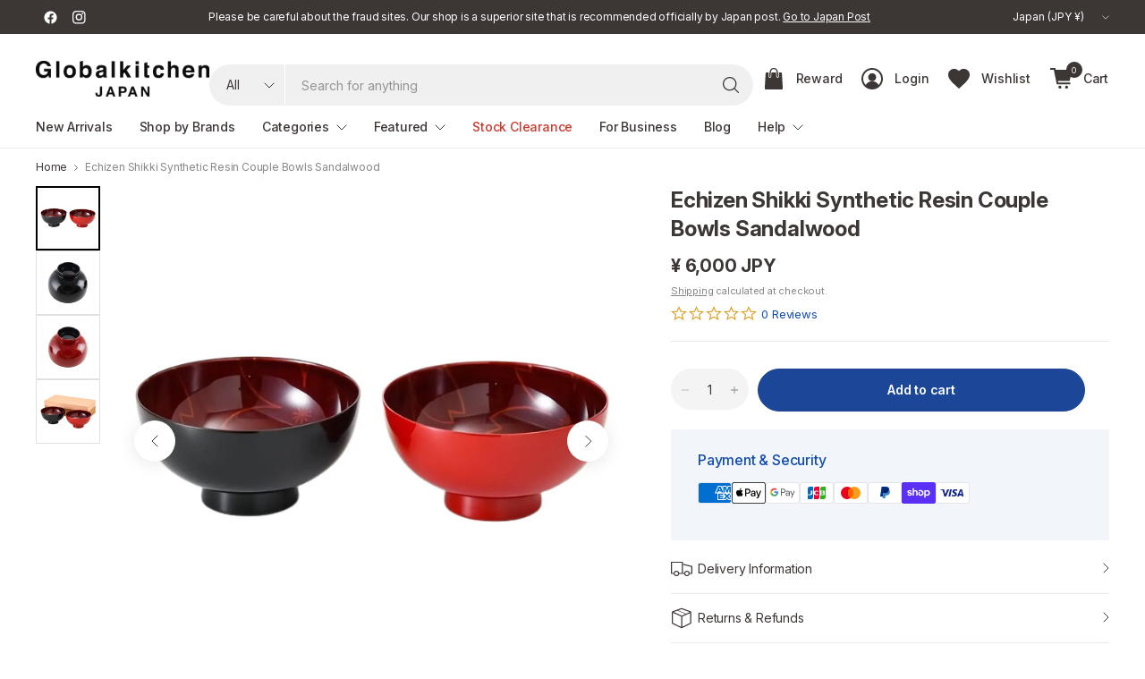

--- FILE ---
content_type: text/html; charset=utf-8
request_url: https://www.globalkitchenjapan.com/products/echizen-shikki-synthetic-resin-couple-bowls-sandalwood-byakudan-sakura-meoto
body_size: 80348
content:
<!doctype html><html class="no-js" lang="en" dir="ltr">
<head>
	<meta charset="utf-8">
	<meta http-equiv="X-UA-Compatible" content="IE=edge,chrome=1">
	<meta name="viewport" content="width=device-width, initial-scale=1, maximum-scale=5, viewport-fit=cover">
	<meta name="theme-color" content="#ffffff">
	<link rel="canonical" href="https://www.globalkitchenjapan.com/products/echizen-shikki-synthetic-resin-couple-bowls-sandalwood-byakudan-sakura-meoto">
	<link rel="preconnect" href="https://cdn.shopify.com" crossorigin>
	<link rel="preconnect" href="https://fonts.googleapis.com">
	<link rel="preconnect" href="https://fonts.gstatic.com" crossorigin>
	<link href="//www.globalkitchenjapan.com/cdn/shop/t/396/assets/app.css?v=152612439314397097741766984204" as="style" rel="preload">
<link href="//www.globalkitchenjapan.com/cdn/shop/t/396/assets/product.css?v=29265711833878854181766984204" as="style" rel="preload">
<link rel="preload" as="image" href="//www.globalkitchenjapan.com/cdn/shop/products/EchizenShikkiSyntheticResinCoupleBowlsSandalwoodbyakudan-sakura-meoto_1.webp?v=1756272541&width=375" imagesrcset="//www.globalkitchenjapan.com/cdn/shop/products/EchizenShikkiSyntheticResinCoupleBowlsSandalwoodbyakudan-sakura-meoto_1.webp?v=1756272541&width=375 375w,//www.globalkitchenjapan.com/cdn/shop/products/EchizenShikkiSyntheticResinCoupleBowlsSandalwoodbyakudan-sakura-meoto_1.webp?v=1756272541&width=690 690w,//www.globalkitchenjapan.com/cdn/shop/products/EchizenShikkiSyntheticResinCoupleBowlsSandalwoodbyakudan-sakura-meoto_1.webp?v=1756272541&width=1380 1380w" imagesizes="auto">

<link href="//www.globalkitchenjapan.com/cdn/shop/t/396/assets/vendor.js?v=41477546860483910021766984204" as="script" rel="preload">
<link href="//www.globalkitchenjapan.com/cdn/shop/t/396/assets/app.js?v=113290122578273996141766984204" as="script" rel="preload">
<link href="//www.globalkitchenjapan.com/cdn/shop/t/396/assets/slideshow-vendor.js?v=73088757285059381971766984204" as="script" rel="preload">
<link href="//www.globalkitchenjapan.com/cdn/shop/t/396/assets/product.js?v=9012984696853037161766984204" as="script" rel="preload">


<script>
window.lazySizesConfig = window.lazySizesConfig || {};
window.lazySizesConfig.expand = 250;
window.lazySizesConfig.loadMode = 1;
window.lazySizesConfig.loadHidden = false;
</script>

  <link rel="preconnect" href="https://www.googletagmanager.com" crossorigin>
  <link rel="dns-prefetch" href="https://connect.facebook.net">
  <link rel="dns-prefetch" href="https://js.smile.io">
  <link rel="dns-prefetch" href="https://modules.promolayer.io">
  <link rel="dns-prefetch" href="https://d1liekpayvooaz.cloudfront.net">
  <link rel="stylesheet"
      href="https://cdnjs.cloudflare.com/ajax/libs/font-awesome/5.15.4/css/all.min.css"
      crossorigin="anonymous"
      referrerpolicy="no-referrer">

	<link rel="icon" type="image/png" href="//www.globalkitchenjapan.com/cdn/shop/files/globalkitchenjapan_favicon_2.png?crop=center&height=32&v=1614358496&width=32">
  

	<title>
	Echizen Shikki Synthetic Resin Couple Bowls Sandalwood &ndash; Globalkitchen Japan
	</title>

	
	<meta name="description" content="Globalkitchen Japan sells Echizen Shikki Synthetic Resin Couple Bowls Sandalwood. Made in Japan. Beautiful bowls, hand-painted by skillful craftsmen. Sakura cherry blossoms are hand-painted inside the bowls by skillful craftsmen.">
	
<link rel="preconnect" href="https://fonts.shopifycdn.com" crossorigin>

<meta property="og:site_name" content="Globalkitchen Japan">
<meta property="og:url" content="https://www.globalkitchenjapan.com/products/echizen-shikki-synthetic-resin-couple-bowls-sandalwood-byakudan-sakura-meoto">
<meta property="og:title" content="Echizen Shikki Synthetic Resin Couple Bowls Sandalwood">
<meta property="og:type" content="product">
<meta property="og:description" content="Globalkitchen Japan sells Echizen Shikki Synthetic Resin Couple Bowls Sandalwood. Made in Japan. Beautiful bowls, hand-painted by skillful craftsmen. Sakura cherry blossoms are hand-painted inside the bowls by skillful craftsmen."><meta property="og:image" content="http://www.globalkitchenjapan.com/cdn/shop/products/EchizenShikkiSyntheticResinCoupleBowlsSandalwoodbyakudan-sakura-meoto_1.webp?v=1756272541">
  <meta property="og:image:secure_url" content="https://www.globalkitchenjapan.com/cdn/shop/products/EchizenShikkiSyntheticResinCoupleBowlsSandalwoodbyakudan-sakura-meoto_1.webp?v=1756272541">
  <meta property="og:image:width" content="1500">
  <meta property="og:image:height" content="1500"><meta property="og:price:amount" content="6,000">
  <meta property="og:price:currency" content="JPY"><meta name="twitter:card" content="summary_large_image">
<meta name="twitter:title" content="Echizen Shikki Synthetic Resin Couple Bowls Sandalwood">
<meta name="twitter:description" content="Globalkitchen Japan sells Echizen Shikki Synthetic Resin Couple Bowls Sandalwood. Made in Japan. Beautiful bowls, hand-painted by skillful craftsmen. Sakura cherry blossoms are hand-painted inside the bowls by skillful craftsmen.">

<link rel="preload" as="style" href="https://fonts.googleapis.com/css2?family=Roboto:wght@400;500;700&display=swap">
	<link rel="stylesheet" href="https://fonts.googleapis.com/css2?family=Roboto:wght@400;500;700&display=swap" media="print" onload="this.media='all'">
	<noscript><link rel="stylesheet" href="https://fonts.googleapis.com/css2?family=Roboto:wght@400;500;700&display=swap"></noscript>
	<link href="//www.globalkitchenjapan.com/cdn/shop/t/396/assets/app.css?v=152612439314397097741766984204" rel="stylesheet" type="text/css" media="all" />

	

	<style data-shopify>
	@font-face {
  font-family: Roboto;
  font-weight: 400;
  font-style: normal;
  font-display: swap;
  src: url("//www.globalkitchenjapan.com/cdn/fonts/roboto/roboto_n4.2019d890f07b1852f56ce63ba45b2db45d852cba.woff2") format("woff2"),
       url("//www.globalkitchenjapan.com/cdn/fonts/roboto/roboto_n4.238690e0007583582327135619c5f7971652fa9d.woff") format("woff");
}

@font-face {
  font-family: Roboto;
  font-weight: 500;
  font-style: normal;
  font-display: swap;
  src: url("//www.globalkitchenjapan.com/cdn/fonts/roboto/roboto_n5.250d51708d76acbac296b0e21ede8f81de4e37aa.woff2") format("woff2"),
       url("//www.globalkitchenjapan.com/cdn/fonts/roboto/roboto_n5.535e8c56f4cbbdea416167af50ab0ff1360a3949.woff") format("woff");
}

@font-face {
  font-family: Roboto;
  font-weight: 600;
  font-style: normal;
  font-display: swap;
  src: url("//www.globalkitchenjapan.com/cdn/fonts/roboto/roboto_n6.3d305d5382545b48404c304160aadee38c90ef9d.woff2") format("woff2"),
       url("//www.globalkitchenjapan.com/cdn/fonts/roboto/roboto_n6.bb37be020157f87e181e5489d5e9137ad60c47a2.woff") format("woff");
}

@font-face {
  font-family: Roboto;
  font-weight: 400;
  font-style: italic;
  font-display: swap;
  src: url("//www.globalkitchenjapan.com/cdn/fonts/roboto/roboto_i4.57ce898ccda22ee84f49e6b57ae302250655e2d4.woff2") format("woff2"),
       url("//www.globalkitchenjapan.com/cdn/fonts/roboto/roboto_i4.b21f3bd061cbcb83b824ae8c7671a82587b264bf.woff") format("woff");
}

@font-face {
  font-family: Roboto;
  font-weight: 600;
  font-style: italic;
  font-display: swap;
  src: url("//www.globalkitchenjapan.com/cdn/fonts/roboto/roboto_i6.ebd6b6733fb2b030d60cbf61316511a7ffd82fb3.woff2") format("woff2"),
       url("//www.globalkitchenjapan.com/cdn/fonts/roboto/roboto_i6.1363905a6d5249605bc5e0f859663ffe95ac3bed.woff") format("woff");
}

@font-face {
  font-family: Roboto;
  font-weight: 700;
  font-style: normal;
  font-display: swap;
  src: url("//www.globalkitchenjapan.com/cdn/fonts/roboto/roboto_n7.f38007a10afbbde8976c4056bfe890710d51dec2.woff2") format("woff2"),
       url("//www.globalkitchenjapan.com/cdn/fonts/roboto/roboto_n7.94bfdd3e80c7be00e128703d245c207769d763f9.woff") format("woff");
}


	h1,h2,h3,h4,h5,h6,
	.h1,.h2,.h3,.h4,.h5,.h6,
	.logolink.text-logo,
	.heading-font,
	.h1-large,
	.customer-addresses .my-address .address-index {
		font-style: normal;
		font-weight: 700;
		font-family: Roboto, sans-serif;
	}
	body,
	.body-font,
	.thb-product-detail .product-title {
		font-style: normal;
		font-weight: 400;
		font-family: Roboto, sans-serif;
	}
	:root {
		--mobile-swipe-width: 75vw;
		--grid-width: 1350px;
		--grid-width-row: 1430px;
		--font-body-scale: 1.0;
		--font-body-line-height-scale: 1.0;
		--font-body-letter-spacing: 0.0em;
		--font-body-medium-weight: 500;
    --font-body-bold-weight: 600;
		--font-announcement-scale: 1.0;
		--font-heading-scale: 1.0;
		--font-heading-line-height-scale: 1.0;
		--font-heading-letter-spacing: 0.01em;
		--font-navigation-scale: 1.0;
		--font-product-title-scale: 1.0;
		--font-product-title-line-height-scale: 1.0;
		--button-letter-spacing: 0.0em;
		--button-font-scale: 1.0;

		--button-border-radius: 40px;
		--textarea-border-radius: 23px;
		--general-border-radius: 0px;

		--bg-body: #ffffff;
		--bg-body-rgb: 255,255,255;
		--bg-body-darken: #f7f7f7;
		--payment-terms-background-color: #ffffff;
		--color-body: #3c3635;
		--color-body-rgb: 60,54,53;
		--color-border: rgba(var(--color-body-rgb),0.1);
		--color-heading: #3c3635;
		--color-heading-rgb: 60,54,53;
		--color-accent: #1c4697;
		--color-accent-rgb: 28,70,151;
		--color-overlay: #616161;
		--color-overlay-rgb: 97,97,97;
		--solid-button-background: #1c4697;
		--solid-button-background-hover: #163879;

		--section-spacing-mobile: 30px;
		--section-spacing-desktop: 40px;

		--color-announcement-bar-text: #ffffff;
		--color-announcement-bar-bg: #3c3635;

		--color-header-bg: #ffffff;
		--color-header-bg-rgb: 255,255,255;
		--color-header-text: #3c3635;
		--color-header-text-rgb: 60,54,53;
		--color-header-border: rgba(var(--color-header-text-rgb), 0.1);

		--color-price: #3c3635;
		--color-price-discounted: #C93A2E;

		--shopify-accelerated-checkout-button-block-size: 46px;
		--shopify-accelerated-checkout-inline-alignment: center;
		--shopify-accelerated-checkout-skeleton-animation-duration: 0.25s;
		--shopify-accelerated-checkout-button-border-radius: 40px;--color-star: #d89d1b;--color-inventory-instock: #279A4B;--color-inventory-lowstock: #FB9E5B;--color-badge-sold-out: #cac8c8;
			--color-badge-sold-out-text: #726e6d;--color-badge-sale: #efbeba;
			--color-badge-sale-text: #C93A2E;--color-badge-preorder: #f0f2ff;
			--color-badge-preorder-text: #3D5CFF;--color-footer-text: #3c3635;
		--color-footer-text-rgb: 60,54,53;
		--color-footer-bg: #ffffff;
	}.badge.new-arrivals{
				--color-badge: #2e7d4d;
				--color-badge-text: #fff;
			}
		
.badge.on-sale{
				--color-badge: #c93a2e;
				--color-badge-text: #fff;
			}
		
.badge.sold-out{
				--color-badge: #726e6d;
				--color-badge-text: #fff;
			}
		

</style>


	<script>
		window.theme = window.theme || {};
		theme = {
			settings: {
				money_with_currency_format:"\u003cspan class=money\u003e¥ {{amount_no_decimals}} JPY\u003c\/span\u003e",
				cart_drawer:true,
				product_id: 6947406413907,
			},
			routes: {
				root_url: '/',
				cart_url: '/cart',
				cart_add_url: '/cart/add',
				search_url: '/search',
				cart_change_url: '/cart/change',
				cart_update_url: '/cart/update',
				predictive_search_url: '/search/suggest',
			},
			variantStrings: {
        addToCart: `Add to cart`,
        soldOut: `Sold out`,
        unavailable: `Unavailable`,
        preOrder: `Pre-order`,
      },
			strings: {
				requiresTerms: `You must agree with the terms and conditions of sales to check out`,
				showMore: `Show more`,
				showLess: `Show less`,
				showFilters: `Show filters`,
				hideFilters: `Hide filters`,
				shippingEstimatorNoResults: `Sorry, we do not ship to your address.`,
				shippingEstimatorOneResult: `There is one shipping rate for your address:`,
				shippingEstimatorMultipleResults: `There are several shipping rates for your address:`,
				shippingEstimatorError: `One or more error occurred while retrieving shipping rates:`
			}
		};
	</script>
	<script>window.performance && window.performance.mark && window.performance.mark('shopify.content_for_header.start');</script><meta name="google-site-verification" content="uT68D70Xf2KZ7gVkp346LMlfoMoM_AtWxu7C1gn9BEE">
<meta name="facebook-domain-verification" content="c8b2umgtl2o5046eztfjnwy9e3frdo">
<meta name="facebook-domain-verification" content="ln4mfkfjr1dx28me4wr3ghq4iiiy1q">
<meta id="shopify-digital-wallet" name="shopify-digital-wallet" content="/16103863/digital_wallets/dialog">
<meta name="shopify-checkout-api-token" content="8f7d153e96cf4e6b72f42a17ced3fdf2">
<meta id="in-context-paypal-metadata" data-shop-id="16103863" data-venmo-supported="false" data-environment="production" data-locale="en_US" data-paypal-v4="true" data-currency="JPY">
<link rel="alternate" hreflang="x-default" href="https://www.globalkitchenjapan.com/products/echizen-shikki-synthetic-resin-couple-bowls-sandalwood-byakudan-sakura-meoto">
<link rel="alternate" hreflang="en-TW" href="https://www.globalkitchenjapan.com/en-tw/products/echizen-shikki-synthetic-resin-couple-bowls-sandalwood-byakudan-sakura-meoto">
<link rel="alternate" hreflang="en-JP" href="https://www.globalkitchenjapan.com/products/echizen-shikki-synthetic-resin-couple-bowls-sandalwood-byakudan-sakura-meoto">
<link rel="alternate" type="application/json+oembed" href="https://www.globalkitchenjapan.com/products/echizen-shikki-synthetic-resin-couple-bowls-sandalwood-byakudan-sakura-meoto.oembed">
<script async="async" src="/checkouts/internal/preloads.js?locale=en-JP"></script>
<link rel="preconnect" href="https://shop.app" crossorigin="anonymous">
<script async="async" src="https://shop.app/checkouts/internal/preloads.js?locale=en-JP&shop_id=16103863" crossorigin="anonymous"></script>
<script id="apple-pay-shop-capabilities" type="application/json">{"shopId":16103863,"countryCode":"JP","currencyCode":"JPY","merchantCapabilities":["supports3DS"],"merchantId":"gid:\/\/shopify\/Shop\/16103863","merchantName":"Globalkitchen Japan","requiredBillingContactFields":["postalAddress","email","phone"],"requiredShippingContactFields":["postalAddress","email","phone"],"shippingType":"shipping","supportedNetworks":["visa","masterCard","amex","jcb","discover"],"total":{"type":"pending","label":"Globalkitchen Japan","amount":"1.00"},"shopifyPaymentsEnabled":true,"supportsSubscriptions":true}</script>
<script id="shopify-features" type="application/json">{"accessToken":"8f7d153e96cf4e6b72f42a17ced3fdf2","betas":["rich-media-storefront-analytics"],"domain":"www.globalkitchenjapan.com","predictiveSearch":true,"shopId":16103863,"locale":"en"}</script>
<script>var Shopify = Shopify || {};
Shopify.shop = "globalkitchen-japan.myshopify.com";
Shopify.locale = "en";
Shopify.currency = {"active":"JPY","rate":"1.0"};
Shopify.country = "JP";
Shopify.theme = {"name":"globalkitchen-japan\/main-2601","id":186975912307,"schema_name":"Pinnacle","schema_version":"6.0.0","theme_store_id":null,"role":"main"};
Shopify.theme.handle = "null";
Shopify.theme.style = {"id":null,"handle":null};
Shopify.cdnHost = "www.globalkitchenjapan.com/cdn";
Shopify.routes = Shopify.routes || {};
Shopify.routes.root = "/";</script>
<script type="module">!function(o){(o.Shopify=o.Shopify||{}).modules=!0}(window);</script>
<script>!function(o){function n(){var o=[];function n(){o.push(Array.prototype.slice.apply(arguments))}return n.q=o,n}var t=o.Shopify=o.Shopify||{};t.loadFeatures=n(),t.autoloadFeatures=n()}(window);</script>
<script>
  window.ShopifyPay = window.ShopifyPay || {};
  window.ShopifyPay.apiHost = "shop.app\/pay";
  window.ShopifyPay.redirectState = null;
</script>
<script id="shop-js-analytics" type="application/json">{"pageType":"product"}</script>
<script defer="defer" async type="module" src="//www.globalkitchenjapan.com/cdn/shopifycloud/shop-js/modules/v2/client.init-shop-cart-sync_C5BV16lS.en.esm.js"></script>
<script defer="defer" async type="module" src="//www.globalkitchenjapan.com/cdn/shopifycloud/shop-js/modules/v2/chunk.common_CygWptCX.esm.js"></script>
<script type="module">
  await import("//www.globalkitchenjapan.com/cdn/shopifycloud/shop-js/modules/v2/client.init-shop-cart-sync_C5BV16lS.en.esm.js");
await import("//www.globalkitchenjapan.com/cdn/shopifycloud/shop-js/modules/v2/chunk.common_CygWptCX.esm.js");

  window.Shopify.SignInWithShop?.initShopCartSync?.({"fedCMEnabled":true,"windoidEnabled":true});

</script>
<script>
  window.Shopify = window.Shopify || {};
  if (!window.Shopify.featureAssets) window.Shopify.featureAssets = {};
  window.Shopify.featureAssets['shop-js'] = {"shop-cart-sync":["modules/v2/client.shop-cart-sync_ZFArdW7E.en.esm.js","modules/v2/chunk.common_CygWptCX.esm.js"],"init-fed-cm":["modules/v2/client.init-fed-cm_CmiC4vf6.en.esm.js","modules/v2/chunk.common_CygWptCX.esm.js"],"shop-button":["modules/v2/client.shop-button_tlx5R9nI.en.esm.js","modules/v2/chunk.common_CygWptCX.esm.js"],"shop-cash-offers":["modules/v2/client.shop-cash-offers_DOA2yAJr.en.esm.js","modules/v2/chunk.common_CygWptCX.esm.js","modules/v2/chunk.modal_D71HUcav.esm.js"],"init-windoid":["modules/v2/client.init-windoid_sURxWdc1.en.esm.js","modules/v2/chunk.common_CygWptCX.esm.js"],"shop-toast-manager":["modules/v2/client.shop-toast-manager_ClPi3nE9.en.esm.js","modules/v2/chunk.common_CygWptCX.esm.js"],"init-shop-email-lookup-coordinator":["modules/v2/client.init-shop-email-lookup-coordinator_B8hsDcYM.en.esm.js","modules/v2/chunk.common_CygWptCX.esm.js"],"init-shop-cart-sync":["modules/v2/client.init-shop-cart-sync_C5BV16lS.en.esm.js","modules/v2/chunk.common_CygWptCX.esm.js"],"avatar":["modules/v2/client.avatar_BTnouDA3.en.esm.js"],"pay-button":["modules/v2/client.pay-button_FdsNuTd3.en.esm.js","modules/v2/chunk.common_CygWptCX.esm.js"],"init-customer-accounts":["modules/v2/client.init-customer-accounts_DxDtT_ad.en.esm.js","modules/v2/client.shop-login-button_C5VAVYt1.en.esm.js","modules/v2/chunk.common_CygWptCX.esm.js","modules/v2/chunk.modal_D71HUcav.esm.js"],"init-shop-for-new-customer-accounts":["modules/v2/client.init-shop-for-new-customer-accounts_ChsxoAhi.en.esm.js","modules/v2/client.shop-login-button_C5VAVYt1.en.esm.js","modules/v2/chunk.common_CygWptCX.esm.js","modules/v2/chunk.modal_D71HUcav.esm.js"],"shop-login-button":["modules/v2/client.shop-login-button_C5VAVYt1.en.esm.js","modules/v2/chunk.common_CygWptCX.esm.js","modules/v2/chunk.modal_D71HUcav.esm.js"],"init-customer-accounts-sign-up":["modules/v2/client.init-customer-accounts-sign-up_CPSyQ0Tj.en.esm.js","modules/v2/client.shop-login-button_C5VAVYt1.en.esm.js","modules/v2/chunk.common_CygWptCX.esm.js","modules/v2/chunk.modal_D71HUcav.esm.js"],"shop-follow-button":["modules/v2/client.shop-follow-button_Cva4Ekp9.en.esm.js","modules/v2/chunk.common_CygWptCX.esm.js","modules/v2/chunk.modal_D71HUcav.esm.js"],"checkout-modal":["modules/v2/client.checkout-modal_BPM8l0SH.en.esm.js","modules/v2/chunk.common_CygWptCX.esm.js","modules/v2/chunk.modal_D71HUcav.esm.js"],"lead-capture":["modules/v2/client.lead-capture_Bi8yE_yS.en.esm.js","modules/v2/chunk.common_CygWptCX.esm.js","modules/v2/chunk.modal_D71HUcav.esm.js"],"shop-login":["modules/v2/client.shop-login_D6lNrXab.en.esm.js","modules/v2/chunk.common_CygWptCX.esm.js","modules/v2/chunk.modal_D71HUcav.esm.js"],"payment-terms":["modules/v2/client.payment-terms_CZxnsJam.en.esm.js","modules/v2/chunk.common_CygWptCX.esm.js","modules/v2/chunk.modal_D71HUcav.esm.js"]};
</script>
<script>(function() {
  var isLoaded = false;
  function asyncLoad() {
    if (isLoaded) return;
    isLoaded = true;
    var urls = ["\/\/d1liekpayvooaz.cloudfront.net\/apps\/customizery\/customizery.js?shop=globalkitchen-japan.myshopify.com"];
    for (var i = 0; i < urls.length; i++) {
      var s = document.createElement('script');
      s.type = 'text/javascript';
      s.async = true;
      s.src = urls[i];
      var x = document.getElementsByTagName('script')[0];
      x.parentNode.insertBefore(s, x);
    }
  };
  if(window.attachEvent) {
    window.attachEvent('onload', asyncLoad);
  } else {
    window.addEventListener('load', asyncLoad, false);
  }
})();</script>
<script id="__st">var __st={"a":16103863,"offset":32400,"reqid":"676f5209-6df0-4b87-9cd0-be801709d146-1768642248","pageurl":"www.globalkitchenjapan.com\/products\/echizen-shikki-synthetic-resin-couple-bowls-sandalwood-byakudan-sakura-meoto","u":"d6ad539ef2a6","p":"product","rtyp":"product","rid":6947406413907};</script>
<script>window.ShopifyPaypalV4VisibilityTracking = true;</script>
<script id="captcha-bootstrap">!function(){'use strict';const t='contact',e='account',n='new_comment',o=[[t,t],['blogs',n],['comments',n],[t,'customer']],c=[[e,'customer_login'],[e,'guest_login'],[e,'recover_customer_password'],[e,'create_customer']],r=t=>t.map((([t,e])=>`form[action*='/${t}']:not([data-nocaptcha='true']) input[name='form_type'][value='${e}']`)).join(','),a=t=>()=>t?[...document.querySelectorAll(t)].map((t=>t.form)):[];function s(){const t=[...o],e=r(t);return a(e)}const i='password',u='form_key',d=['recaptcha-v3-token','g-recaptcha-response','h-captcha-response',i],f=()=>{try{return window.sessionStorage}catch{return}},m='__shopify_v',_=t=>t.elements[u];function p(t,e,n=!1){try{const o=window.sessionStorage,c=JSON.parse(o.getItem(e)),{data:r}=function(t){const{data:e,action:n}=t;return t[m]||n?{data:e,action:n}:{data:t,action:n}}(c);for(const[e,n]of Object.entries(r))t.elements[e]&&(t.elements[e].value=n);n&&o.removeItem(e)}catch(o){console.error('form repopulation failed',{error:o})}}const l='form_type',E='cptcha';function T(t){t.dataset[E]=!0}const w=window,h=w.document,L='Shopify',v='ce_forms',y='captcha';let A=!1;((t,e)=>{const n=(g='f06e6c50-85a8-45c8-87d0-21a2b65856fe',I='https://cdn.shopify.com/shopifycloud/storefront-forms-hcaptcha/ce_storefront_forms_captcha_hcaptcha.v1.5.2.iife.js',D={infoText:'Protected by hCaptcha',privacyText:'Privacy',termsText:'Terms'},(t,e,n)=>{const o=w[L][v],c=o.bindForm;if(c)return c(t,g,e,D).then(n);var r;o.q.push([[t,g,e,D],n]),r=I,A||(h.body.append(Object.assign(h.createElement('script'),{id:'captcha-provider',async:!0,src:r})),A=!0)});var g,I,D;w[L]=w[L]||{},w[L][v]=w[L][v]||{},w[L][v].q=[],w[L][y]=w[L][y]||{},w[L][y].protect=function(t,e){n(t,void 0,e),T(t)},Object.freeze(w[L][y]),function(t,e,n,w,h,L){const[v,y,A,g]=function(t,e,n){const i=e?o:[],u=t?c:[],d=[...i,...u],f=r(d),m=r(i),_=r(d.filter((([t,e])=>n.includes(e))));return[a(f),a(m),a(_),s()]}(w,h,L),I=t=>{const e=t.target;return e instanceof HTMLFormElement?e:e&&e.form},D=t=>v().includes(t);t.addEventListener('submit',(t=>{const e=I(t);if(!e)return;const n=D(e)&&!e.dataset.hcaptchaBound&&!e.dataset.recaptchaBound,o=_(e),c=g().includes(e)&&(!o||!o.value);(n||c)&&t.preventDefault(),c&&!n&&(function(t){try{if(!f())return;!function(t){const e=f();if(!e)return;const n=_(t);if(!n)return;const o=n.value;o&&e.removeItem(o)}(t);const e=Array.from(Array(32),(()=>Math.random().toString(36)[2])).join('');!function(t,e){_(t)||t.append(Object.assign(document.createElement('input'),{type:'hidden',name:u})),t.elements[u].value=e}(t,e),function(t,e){const n=f();if(!n)return;const o=[...t.querySelectorAll(`input[type='${i}']`)].map((({name:t})=>t)),c=[...d,...o],r={};for(const[a,s]of new FormData(t).entries())c.includes(a)||(r[a]=s);n.setItem(e,JSON.stringify({[m]:1,action:t.action,data:r}))}(t,e)}catch(e){console.error('failed to persist form',e)}}(e),e.submit())}));const S=(t,e)=>{t&&!t.dataset[E]&&(n(t,e.some((e=>e===t))),T(t))};for(const o of['focusin','change'])t.addEventListener(o,(t=>{const e=I(t);D(e)&&S(e,y())}));const B=e.get('form_key'),M=e.get(l),P=B&&M;t.addEventListener('DOMContentLoaded',(()=>{const t=y();if(P)for(const e of t)e.elements[l].value===M&&p(e,B);[...new Set([...A(),...v().filter((t=>'true'===t.dataset.shopifyCaptcha))])].forEach((e=>S(e,t)))}))}(h,new URLSearchParams(w.location.search),n,t,e,['guest_login'])})(!0,!0)}();</script>
<script integrity="sha256-4kQ18oKyAcykRKYeNunJcIwy7WH5gtpwJnB7kiuLZ1E=" data-source-attribution="shopify.loadfeatures" defer="defer" src="//www.globalkitchenjapan.com/cdn/shopifycloud/storefront/assets/storefront/load_feature-a0a9edcb.js" crossorigin="anonymous"></script>
<script crossorigin="anonymous" defer="defer" src="//www.globalkitchenjapan.com/cdn/shopifycloud/storefront/assets/shopify_pay/storefront-65b4c6d7.js?v=20250812"></script>
<script data-source-attribution="shopify.dynamic_checkout.dynamic.init">var Shopify=Shopify||{};Shopify.PaymentButton=Shopify.PaymentButton||{isStorefrontPortableWallets:!0,init:function(){window.Shopify.PaymentButton.init=function(){};var t=document.createElement("script");t.src="https://www.globalkitchenjapan.com/cdn/shopifycloud/portable-wallets/latest/portable-wallets.en.js",t.type="module",document.head.appendChild(t)}};
</script>
<script data-source-attribution="shopify.dynamic_checkout.buyer_consent">
  function portableWalletsHideBuyerConsent(e){var t=document.getElementById("shopify-buyer-consent"),n=document.getElementById("shopify-subscription-policy-button");t&&n&&(t.classList.add("hidden"),t.setAttribute("aria-hidden","true"),n.removeEventListener("click",e))}function portableWalletsShowBuyerConsent(e){var t=document.getElementById("shopify-buyer-consent"),n=document.getElementById("shopify-subscription-policy-button");t&&n&&(t.classList.remove("hidden"),t.removeAttribute("aria-hidden"),n.addEventListener("click",e))}window.Shopify?.PaymentButton&&(window.Shopify.PaymentButton.hideBuyerConsent=portableWalletsHideBuyerConsent,window.Shopify.PaymentButton.showBuyerConsent=portableWalletsShowBuyerConsent);
</script>
<script data-source-attribution="shopify.dynamic_checkout.cart.bootstrap">document.addEventListener("DOMContentLoaded",(function(){function t(){return document.querySelector("shopify-accelerated-checkout-cart, shopify-accelerated-checkout")}if(t())Shopify.PaymentButton.init();else{new MutationObserver((function(e,n){t()&&(Shopify.PaymentButton.init(),n.disconnect())})).observe(document.body,{childList:!0,subtree:!0})}}));
</script>
<script id='scb4127' type='text/javascript' async='' src='https://www.globalkitchenjapan.com/cdn/shopifycloud/privacy-banner/storefront-banner.js'></script><link id="shopify-accelerated-checkout-styles" rel="stylesheet" media="screen" href="https://www.globalkitchenjapan.com/cdn/shopifycloud/portable-wallets/latest/accelerated-checkout-backwards-compat.css" crossorigin="anonymous">
<style id="shopify-accelerated-checkout-cart">
        #shopify-buyer-consent {
  margin-top: 1em;
  display: inline-block;
  width: 100%;
}

#shopify-buyer-consent.hidden {
  display: none;
}

#shopify-subscription-policy-button {
  background: none;
  border: none;
  padding: 0;
  text-decoration: underline;
  font-size: inherit;
  cursor: pointer;
}

#shopify-subscription-policy-button::before {
  box-shadow: none;
}

      </style>

<script>window.performance && window.performance.mark && window.performance.mark('shopify.content_for_header.end');</script> <!-- Header hook for plugins -->

	<script>document.documentElement.className = document.documentElement.className.replace('no-js', 'js');</script>
	
  <link rel="preload" as="style" href="//www.globalkitchenjapan.com/cdn/shop/t/396/assets/custom.css?v=152525462757073515461766984204" onload="this.onload=null;this.rel='stylesheet'">
  <noscript><link href="//www.globalkitchenjapan.com/cdn/shop/t/396/assets/custom.css?v=152525462757073515461766984204" rel="stylesheet" type="text/css" media="all" /></noscript>
  <style>
    /* Ensure the first slideshow slide is visible before JS initializes (prevents LCP delay) */
    .slideshow .carousel__slide:first-child {
      opacity: 1 !important;
      visibility: visible !important;
    }
  </style>
<script>
(function(){
  // --- Post-LCP + Consent Loader (global) ---
  var queue = [];
  var lcpDone = false;
  var idleDone = false;
  var consentGranted = false;

  // LCP detection (with 3s fallback)
  try{
    var lcpTimer = setTimeout(function(){ lcpDone = true; run(); }, 3000);
    if('PerformanceObserver' in window){
      var po = new PerformanceObserver(function(list){
        if(list.getEntries().length){
          lcpDone = true; run();
          try{ po.disconnect(); }catch(e){}
          clearTimeout(lcpTimer);
        }
      });
      po.observe({type:'largest-contentful-paint', buffered:true});
    }
  }catch(e){ lcpDone = true; }

  // Idle (2s fallback)
  (window.requestIdleCallback||function(cb){return setTimeout(cb,2000);})(function(){ idleDone = true; run(); });

  // Export minimal API
  window.__postLCP = {
    enqueue: function(fn){ queue.push(fn); run(); },
    grantConsent: function(){ consentGranted = true; run(); }
  };

  // Shopify customer privacy bridge (auto-grant if already allowed)
  try{
    if(window.Shopify && Shopify.customerPrivacy && Shopify.customerPrivacy.getMarketingConsent){
      Shopify.customerPrivacy.getMarketingConsent().then(function(allowed){ if(allowed){ window.__postLCP.grantConsent(); } });
      document.addEventListener('shopify:customer-privacy:allowed-marketing', function(){ window.__postLCP.grantConsent(); }, {once:true});
      document.addEventListener('shopify:customer-privacy-consent', function(e){ try{ if(e && e.detail && (e.detail.marketing===true||e.detail.analytics===true)) window.__postLCP.grantConsent(); }catch(_){} }, {once:true});
    } else {
      // No privacy API available → treat as granted
      window.__postLCP.grantConsent();
    }
  }catch(_){ window.__postLCP.grantConsent(); }

  function run(){
    if(!(lcpDone && idleDone && consentGranted)) return;

    // Release any blocked scripts if present
    var blocked = document.querySelectorAll('script[type="application/blocked+javascript"][data-postlcp="true"][data-src]');
    blocked.forEach(function(s){
      var ns = document.createElement('script');
      for(var i=0;i<s.attributes.length;i++){
        var a=s.attributes[i];
        if(a.name==='type') continue;
        if(a.name==='data-src'){ ns.src=a.value; continue; }
        if(a.name.indexOf('data-')===0) continue;
        ns.setAttribute(a.name, a.value);
      }
      if(!ns.src && s.textContent && s.textContent.trim()) ns.textContent = s.textContent;
      s.replaceWith(ns);
    });

    while(queue.length){ try{ queue.shift()(); }catch(e){} }
  }
})();
</script>

<link rel="preconnect" href="https://rsms.me/">
<link rel="stylesheet" href="https://rsms.me/inter/inter.css">
<link href="//www.globalkitchenjapan.com/cdn/shop/t/396/assets/hd-styles.css?v=142991909771963901351766984204" rel="stylesheet" type="text/css" media="all" />
<link
  rel="stylesheet"
  href="https://cdnjs.cloudflare.com/ajax/libs/font-awesome/6.5.2/css/all.min.css"
  referrerpolicy="no-referrer"
/>

<!-- BEGIN app block: shopify://apps/optimonk-popup-cro-a-b-test/blocks/app-embed/0b488be1-fc0a-4fe6-8793-f2bef383dba8 -->
<script async src="https://onsite.optimonk.com/script.js?account=263184&origin=shopify-app-embed-block"></script>




<!-- END app block --><!-- BEGIN app block: shopify://apps/frequently-bought/blocks/app-embed-block/b1a8cbea-c844-4842-9529-7c62dbab1b1f --><script>
    window.codeblackbelt = window.codeblackbelt || {};
    window.codeblackbelt.shop = window.codeblackbelt.shop || 'globalkitchen-japan.myshopify.com';
    
        window.codeblackbelt.productId = 6947406413907;</script><script src="//cdn.codeblackbelt.com/widgets/frequently-bought-together/main.min.js?version=2026011718+0900" async></script>
 <!-- END app block --><!-- BEGIN app block: shopify://apps/rt-page-speed-booster/blocks/app-embed/4a6fa896-93b0-4e15-9d32-c2311aca53bb --><script>
  window.roarJs = window.roarJs || {};
  roarJs.QuicklinkConfig = {
    metafields: {
      shop: "globalkitchen-japan.myshopify.com",
      settings: {"customized":{"enabled":"0","option":"intensity","intensity":"150"},"mobile":{"enabled":"0","option":"intensity","intensity":"150"}},
      moneyFormat: "\u003cspan class=money\u003e¥ {{amount_no_decimals}} JPY\u003c\/span\u003e"
    }
  }
</script>
<script src='https://cdn.shopify.com/extensions/019b6b0f-4023-7492-aa67-5410b9565fa4/booster-2/assets/quicklink.js' defer></script>


<!-- END app block --><!-- BEGIN app block: shopify://apps/yotpo-product-reviews/blocks/settings/eb7dfd7d-db44-4334-bc49-c893b51b36cf -->


  <script type="text/javascript" src="https://cdn-widgetsrepository.yotpo.com/v1/loader/nkPIyCcM7Mmtn5ABzeFpVBGYm62ZPFBEsjiuzn1z?languageCode=en" async></script>



  
<!-- END app block --><script src="https://cdn.shopify.com/extensions/cfc76123-b24f-4e9a-a1dc-585518796af7/forms-2294/assets/shopify-forms-loader.js" type="text/javascript" defer="defer"></script>
<script src="https://cdn.shopify.com/extensions/019bc7e9-d98c-71e0-bb25-69de9349bf29/smile-io-266/assets/smile-loader.js" type="text/javascript" defer="defer"></script>
<link href="https://cdn.shopify.com/extensions/019b6b0f-4023-7492-aa67-5410b9565fa4/booster-2/assets/quicklink.css" rel="stylesheet" type="text/css" media="all">
<script src="https://cdn.shopify.com/extensions/019bc7b6-5d73-71ea-861b-5569aedb99f5/wishlist-shopify-app-633/assets/wishlistcollections.js" type="text/javascript" defer="defer"></script>
<link href="https://cdn.shopify.com/extensions/019bc7b6-5d73-71ea-861b-5569aedb99f5/wishlist-shopify-app-633/assets/wishlistcollections.css" rel="stylesheet" type="text/css" media="all">
<link href="https://monorail-edge.shopifysvc.com" rel="dns-prefetch">
<script>(function(){if ("sendBeacon" in navigator && "performance" in window) {try {var session_token_from_headers = performance.getEntriesByType('navigation')[0].serverTiming.find(x => x.name == '_s').description;} catch {var session_token_from_headers = undefined;}var session_cookie_matches = document.cookie.match(/_shopify_s=([^;]*)/);var session_token_from_cookie = session_cookie_matches && session_cookie_matches.length === 2 ? session_cookie_matches[1] : "";var session_token = session_token_from_headers || session_token_from_cookie || "";function handle_abandonment_event(e) {var entries = performance.getEntries().filter(function(entry) {return /monorail-edge.shopifysvc.com/.test(entry.name);});if (!window.abandonment_tracked && entries.length === 0) {window.abandonment_tracked = true;var currentMs = Date.now();var navigation_start = performance.timing.navigationStart;var payload = {shop_id: 16103863,url: window.location.href,navigation_start,duration: currentMs - navigation_start,session_token,page_type: "product"};window.navigator.sendBeacon("https://monorail-edge.shopifysvc.com/v1/produce", JSON.stringify({schema_id: "online_store_buyer_site_abandonment/1.1",payload: payload,metadata: {event_created_at_ms: currentMs,event_sent_at_ms: currentMs}}));}}window.addEventListener('pagehide', handle_abandonment_event);}}());</script>
<script id="web-pixels-manager-setup">(function e(e,d,r,n,o){if(void 0===o&&(o={}),!Boolean(null===(a=null===(i=window.Shopify)||void 0===i?void 0:i.analytics)||void 0===a?void 0:a.replayQueue)){var i,a;window.Shopify=window.Shopify||{};var t=window.Shopify;t.analytics=t.analytics||{};var s=t.analytics;s.replayQueue=[],s.publish=function(e,d,r){return s.replayQueue.push([e,d,r]),!0};try{self.performance.mark("wpm:start")}catch(e){}var l=function(){var e={modern:/Edge?\/(1{2}[4-9]|1[2-9]\d|[2-9]\d{2}|\d{4,})\.\d+(\.\d+|)|Firefox\/(1{2}[4-9]|1[2-9]\d|[2-9]\d{2}|\d{4,})\.\d+(\.\d+|)|Chrom(ium|e)\/(9{2}|\d{3,})\.\d+(\.\d+|)|(Maci|X1{2}).+ Version\/(15\.\d+|(1[6-9]|[2-9]\d|\d{3,})\.\d+)([,.]\d+|)( \(\w+\)|)( Mobile\/\w+|) Safari\/|Chrome.+OPR\/(9{2}|\d{3,})\.\d+\.\d+|(CPU[ +]OS|iPhone[ +]OS|CPU[ +]iPhone|CPU IPhone OS|CPU iPad OS)[ +]+(15[._]\d+|(1[6-9]|[2-9]\d|\d{3,})[._]\d+)([._]\d+|)|Android:?[ /-](13[3-9]|1[4-9]\d|[2-9]\d{2}|\d{4,})(\.\d+|)(\.\d+|)|Android.+Firefox\/(13[5-9]|1[4-9]\d|[2-9]\d{2}|\d{4,})\.\d+(\.\d+|)|Android.+Chrom(ium|e)\/(13[3-9]|1[4-9]\d|[2-9]\d{2}|\d{4,})\.\d+(\.\d+|)|SamsungBrowser\/([2-9]\d|\d{3,})\.\d+/,legacy:/Edge?\/(1[6-9]|[2-9]\d|\d{3,})\.\d+(\.\d+|)|Firefox\/(5[4-9]|[6-9]\d|\d{3,})\.\d+(\.\d+|)|Chrom(ium|e)\/(5[1-9]|[6-9]\d|\d{3,})\.\d+(\.\d+|)([\d.]+$|.*Safari\/(?![\d.]+ Edge\/[\d.]+$))|(Maci|X1{2}).+ Version\/(10\.\d+|(1[1-9]|[2-9]\d|\d{3,})\.\d+)([,.]\d+|)( \(\w+\)|)( Mobile\/\w+|) Safari\/|Chrome.+OPR\/(3[89]|[4-9]\d|\d{3,})\.\d+\.\d+|(CPU[ +]OS|iPhone[ +]OS|CPU[ +]iPhone|CPU IPhone OS|CPU iPad OS)[ +]+(10[._]\d+|(1[1-9]|[2-9]\d|\d{3,})[._]\d+)([._]\d+|)|Android:?[ /-](13[3-9]|1[4-9]\d|[2-9]\d{2}|\d{4,})(\.\d+|)(\.\d+|)|Mobile Safari.+OPR\/([89]\d|\d{3,})\.\d+\.\d+|Android.+Firefox\/(13[5-9]|1[4-9]\d|[2-9]\d{2}|\d{4,})\.\d+(\.\d+|)|Android.+Chrom(ium|e)\/(13[3-9]|1[4-9]\d|[2-9]\d{2}|\d{4,})\.\d+(\.\d+|)|Android.+(UC? ?Browser|UCWEB|U3)[ /]?(15\.([5-9]|\d{2,})|(1[6-9]|[2-9]\d|\d{3,})\.\d+)\.\d+|SamsungBrowser\/(5\.\d+|([6-9]|\d{2,})\.\d+)|Android.+MQ{2}Browser\/(14(\.(9|\d{2,})|)|(1[5-9]|[2-9]\d|\d{3,})(\.\d+|))(\.\d+|)|K[Aa][Ii]OS\/(3\.\d+|([4-9]|\d{2,})\.\d+)(\.\d+|)/},d=e.modern,r=e.legacy,n=navigator.userAgent;return n.match(d)?"modern":n.match(r)?"legacy":"unknown"}(),u="modern"===l?"modern":"legacy",c=(null!=n?n:{modern:"",legacy:""})[u],f=function(e){return[e.baseUrl,"/wpm","/b",e.hashVersion,"modern"===e.buildTarget?"m":"l",".js"].join("")}({baseUrl:d,hashVersion:r,buildTarget:u}),m=function(e){var d=e.version,r=e.bundleTarget,n=e.surface,o=e.pageUrl,i=e.monorailEndpoint;return{emit:function(e){var a=e.status,t=e.errorMsg,s=(new Date).getTime(),l=JSON.stringify({metadata:{event_sent_at_ms:s},events:[{schema_id:"web_pixels_manager_load/3.1",payload:{version:d,bundle_target:r,page_url:o,status:a,surface:n,error_msg:t},metadata:{event_created_at_ms:s}}]});if(!i)return console&&console.warn&&console.warn("[Web Pixels Manager] No Monorail endpoint provided, skipping logging."),!1;try{return self.navigator.sendBeacon.bind(self.navigator)(i,l)}catch(e){}var u=new XMLHttpRequest;try{return u.open("POST",i,!0),u.setRequestHeader("Content-Type","text/plain"),u.send(l),!0}catch(e){return console&&console.warn&&console.warn("[Web Pixels Manager] Got an unhandled error while logging to Monorail."),!1}}}}({version:r,bundleTarget:l,surface:e.surface,pageUrl:self.location.href,monorailEndpoint:e.monorailEndpoint});try{o.browserTarget=l,function(e){var d=e.src,r=e.async,n=void 0===r||r,o=e.onload,i=e.onerror,a=e.sri,t=e.scriptDataAttributes,s=void 0===t?{}:t,l=document.createElement("script"),u=document.querySelector("head"),c=document.querySelector("body");if(l.async=n,l.src=d,a&&(l.integrity=a,l.crossOrigin="anonymous"),s)for(var f in s)if(Object.prototype.hasOwnProperty.call(s,f))try{l.dataset[f]=s[f]}catch(e){}if(o&&l.addEventListener("load",o),i&&l.addEventListener("error",i),u)u.appendChild(l);else{if(!c)throw new Error("Did not find a head or body element to append the script");c.appendChild(l)}}({src:f,async:!0,onload:function(){if(!function(){var e,d;return Boolean(null===(d=null===(e=window.Shopify)||void 0===e?void 0:e.analytics)||void 0===d?void 0:d.initialized)}()){var d=window.webPixelsManager.init(e)||void 0;if(d){var r=window.Shopify.analytics;r.replayQueue.forEach((function(e){var r=e[0],n=e[1],o=e[2];d.publishCustomEvent(r,n,o)})),r.replayQueue=[],r.publish=d.publishCustomEvent,r.visitor=d.visitor,r.initialized=!0}}},onerror:function(){return m.emit({status:"failed",errorMsg:"".concat(f," has failed to load")})},sri:function(e){var d=/^sha384-[A-Za-z0-9+/=]+$/;return"string"==typeof e&&d.test(e)}(c)?c:"",scriptDataAttributes:o}),m.emit({status:"loading"})}catch(e){m.emit({status:"failed",errorMsg:(null==e?void 0:e.message)||"Unknown error"})}}})({shopId: 16103863,storefrontBaseUrl: "https://www.globalkitchenjapan.com",extensionsBaseUrl: "https://extensions.shopifycdn.com/cdn/shopifycloud/web-pixels-manager",monorailEndpoint: "https://monorail-edge.shopifysvc.com/unstable/produce_batch",surface: "storefront-renderer",enabledBetaFlags: ["2dca8a86"],webPixelsConfigList: [{"id":"1848934771","configuration":"{\"accountID\":\"263184\"}","eventPayloadVersion":"v1","runtimeContext":"STRICT","scriptVersion":"e9702cc0fbdd9453d46c7ca8e2f5a5f4","type":"APP","apiClientId":956606,"privacyPurposes":[],"dataSharingAdjustments":{"protectedCustomerApprovalScopes":["read_customer_personal_data"]}},{"id":"1263174003","configuration":"{\"swymApiEndpoint\":\"https:\/\/swymstore-v3pro-01.swymrelay.com\",\"swymTier\":\"v3pro-01\"}","eventPayloadVersion":"v1","runtimeContext":"STRICT","scriptVersion":"5b6f6917e306bc7f24523662663331c0","type":"APP","apiClientId":1350849,"privacyPurposes":["ANALYTICS","MARKETING","PREFERENCES"],"dataSharingAdjustments":{"protectedCustomerApprovalScopes":["read_customer_email","read_customer_name","read_customer_personal_data","read_customer_phone"]}},{"id":"724205939","configuration":"{\"config\":\"{\\\"pixel_id\\\":\\\"G-ECJXNNH8DF\\\",\\\"target_country\\\":\\\"JP\\\",\\\"gtag_events\\\":[{\\\"type\\\":\\\"begin_checkout\\\",\\\"action_label\\\":\\\"G-ECJXNNH8DF\\\"},{\\\"type\\\":\\\"search\\\",\\\"action_label\\\":\\\"G-ECJXNNH8DF\\\"},{\\\"type\\\":\\\"view_item\\\",\\\"action_label\\\":[\\\"G-ECJXNNH8DF\\\",\\\"MC-SLM4HN02VX\\\"]},{\\\"type\\\":\\\"purchase\\\",\\\"action_label\\\":[\\\"G-ECJXNNH8DF\\\",\\\"MC-SLM4HN02VX\\\"]},{\\\"type\\\":\\\"page_view\\\",\\\"action_label\\\":[\\\"G-ECJXNNH8DF\\\",\\\"MC-SLM4HN02VX\\\"]},{\\\"type\\\":\\\"add_payment_info\\\",\\\"action_label\\\":\\\"G-ECJXNNH8DF\\\"},{\\\"type\\\":\\\"add_to_cart\\\",\\\"action_label\\\":\\\"G-ECJXNNH8DF\\\"}],\\\"enable_monitoring_mode\\\":false}\"}","eventPayloadVersion":"v1","runtimeContext":"OPEN","scriptVersion":"b2a88bafab3e21179ed38636efcd8a93","type":"APP","apiClientId":1780363,"privacyPurposes":[],"dataSharingAdjustments":{"protectedCustomerApprovalScopes":["read_customer_address","read_customer_email","read_customer_name","read_customer_personal_data","read_customer_phone"]}},{"id":"194314323","configuration":"{\"pixel_id\":\"1891770787510658\",\"pixel_type\":\"facebook_pixel\",\"metaapp_system_user_token\":\"-\"}","eventPayloadVersion":"v1","runtimeContext":"OPEN","scriptVersion":"ca16bc87fe92b6042fbaa3acc2fbdaa6","type":"APP","apiClientId":2329312,"privacyPurposes":["ANALYTICS","MARKETING","SALE_OF_DATA"],"dataSharingAdjustments":{"protectedCustomerApprovalScopes":["read_customer_address","read_customer_email","read_customer_name","read_customer_personal_data","read_customer_phone"]}},{"id":"shopify-app-pixel","configuration":"{}","eventPayloadVersion":"v1","runtimeContext":"STRICT","scriptVersion":"0450","apiClientId":"shopify-pixel","type":"APP","privacyPurposes":["ANALYTICS","MARKETING"]},{"id":"shopify-custom-pixel","eventPayloadVersion":"v1","runtimeContext":"LAX","scriptVersion":"0450","apiClientId":"shopify-pixel","type":"CUSTOM","privacyPurposes":["ANALYTICS","MARKETING"]}],isMerchantRequest: false,initData: {"shop":{"name":"Globalkitchen Japan","paymentSettings":{"currencyCode":"JPY"},"myshopifyDomain":"globalkitchen-japan.myshopify.com","countryCode":"JP","storefrontUrl":"https:\/\/www.globalkitchenjapan.com"},"customer":null,"cart":null,"checkout":null,"productVariants":[{"price":{"amount":6000.0,"currencyCode":"JPY"},"product":{"title":"Echizen Shikki Synthetic Resin Couple Bowls Sandalwood","vendor":"Echizen Shikki","id":"6947406413907","untranslatedTitle":"Echizen Shikki Synthetic Resin Couple Bowls Sandalwood","url":"\/products\/echizen-shikki-synthetic-resin-couple-bowls-sandalwood-byakudan-sakura-meoto","type":"Couple Bowls"},"id":"40539788312659","image":{"src":"\/\/www.globalkitchenjapan.com\/cdn\/shop\/products\/EchizenShikkiSyntheticResinCoupleBowlsSandalwoodbyakudan-sakura-meoto_1.webp?v=1756272541"},"sku":"7077834S2","title":"Default Title","untranslatedTitle":"Default Title"}],"purchasingCompany":null},},"https://www.globalkitchenjapan.com/cdn","fcfee988w5aeb613cpc8e4bc33m6693e112",{"modern":"","legacy":""},{"shopId":"16103863","storefrontBaseUrl":"https:\/\/www.globalkitchenjapan.com","extensionBaseUrl":"https:\/\/extensions.shopifycdn.com\/cdn\/shopifycloud\/web-pixels-manager","surface":"storefront-renderer","enabledBetaFlags":"[\"2dca8a86\"]","isMerchantRequest":"false","hashVersion":"fcfee988w5aeb613cpc8e4bc33m6693e112","publish":"custom","events":"[[\"page_viewed\",{}],[\"product_viewed\",{\"productVariant\":{\"price\":{\"amount\":6000.0,\"currencyCode\":\"JPY\"},\"product\":{\"title\":\"Echizen Shikki Synthetic Resin Couple Bowls Sandalwood\",\"vendor\":\"Echizen Shikki\",\"id\":\"6947406413907\",\"untranslatedTitle\":\"Echizen Shikki Synthetic Resin Couple Bowls Sandalwood\",\"url\":\"\/products\/echizen-shikki-synthetic-resin-couple-bowls-sandalwood-byakudan-sakura-meoto\",\"type\":\"Couple Bowls\"},\"id\":\"40539788312659\",\"image\":{\"src\":\"\/\/www.globalkitchenjapan.com\/cdn\/shop\/products\/EchizenShikkiSyntheticResinCoupleBowlsSandalwoodbyakudan-sakura-meoto_1.webp?v=1756272541\"},\"sku\":\"7077834S2\",\"title\":\"Default Title\",\"untranslatedTitle\":\"Default Title\"}}]]"});</script><script>
  window.ShopifyAnalytics = window.ShopifyAnalytics || {};
  window.ShopifyAnalytics.meta = window.ShopifyAnalytics.meta || {};
  window.ShopifyAnalytics.meta.currency = 'JPY';
  var meta = {"product":{"id":6947406413907,"gid":"gid:\/\/shopify\/Product\/6947406413907","vendor":"Echizen Shikki","type":"Couple Bowls","handle":"echizen-shikki-synthetic-resin-couple-bowls-sandalwood-byakudan-sakura-meoto","variants":[{"id":40539788312659,"price":600000,"name":"Echizen Shikki Synthetic Resin Couple Bowls Sandalwood","public_title":null,"sku":"7077834S2"}],"remote":false},"page":{"pageType":"product","resourceType":"product","resourceId":6947406413907,"requestId":"676f5209-6df0-4b87-9cd0-be801709d146-1768642248"}};
  for (var attr in meta) {
    window.ShopifyAnalytics.meta[attr] = meta[attr];
  }
</script>
<script class="analytics">
  (function () {
    var customDocumentWrite = function(content) {
      var jquery = null;

      if (window.jQuery) {
        jquery = window.jQuery;
      } else if (window.Checkout && window.Checkout.$) {
        jquery = window.Checkout.$;
      }

      if (jquery) {
        jquery('body').append(content);
      }
    };

    var hasLoggedConversion = function(token) {
      if (token) {
        return document.cookie.indexOf('loggedConversion=' + token) !== -1;
      }
      return false;
    }

    var setCookieIfConversion = function(token) {
      if (token) {
        var twoMonthsFromNow = new Date(Date.now());
        twoMonthsFromNow.setMonth(twoMonthsFromNow.getMonth() + 2);

        document.cookie = 'loggedConversion=' + token + '; expires=' + twoMonthsFromNow;
      }
    }

    var trekkie = window.ShopifyAnalytics.lib = window.trekkie = window.trekkie || [];
    if (trekkie.integrations) {
      return;
    }
    trekkie.methods = [
      'identify',
      'page',
      'ready',
      'track',
      'trackForm',
      'trackLink'
    ];
    trekkie.factory = function(method) {
      return function() {
        var args = Array.prototype.slice.call(arguments);
        args.unshift(method);
        trekkie.push(args);
        return trekkie;
      };
    };
    for (var i = 0; i < trekkie.methods.length; i++) {
      var key = trekkie.methods[i];
      trekkie[key] = trekkie.factory(key);
    }
    trekkie.load = function(config) {
      trekkie.config = config || {};
      trekkie.config.initialDocumentCookie = document.cookie;
      var first = document.getElementsByTagName('script')[0];
      var script = document.createElement('script');
      script.type = 'text/javascript';
      script.onerror = function(e) {
        var scriptFallback = document.createElement('script');
        scriptFallback.type = 'text/javascript';
        scriptFallback.onerror = function(error) {
                var Monorail = {
      produce: function produce(monorailDomain, schemaId, payload) {
        var currentMs = new Date().getTime();
        var event = {
          schema_id: schemaId,
          payload: payload,
          metadata: {
            event_created_at_ms: currentMs,
            event_sent_at_ms: currentMs
          }
        };
        return Monorail.sendRequest("https://" + monorailDomain + "/v1/produce", JSON.stringify(event));
      },
      sendRequest: function sendRequest(endpointUrl, payload) {
        // Try the sendBeacon API
        if (window && window.navigator && typeof window.navigator.sendBeacon === 'function' && typeof window.Blob === 'function' && !Monorail.isIos12()) {
          var blobData = new window.Blob([payload], {
            type: 'text/plain'
          });

          if (window.navigator.sendBeacon(endpointUrl, blobData)) {
            return true;
          } // sendBeacon was not successful

        } // XHR beacon

        var xhr = new XMLHttpRequest();

        try {
          xhr.open('POST', endpointUrl);
          xhr.setRequestHeader('Content-Type', 'text/plain');
          xhr.send(payload);
        } catch (e) {
          console.log(e);
        }

        return false;
      },
      isIos12: function isIos12() {
        return window.navigator.userAgent.lastIndexOf('iPhone; CPU iPhone OS 12_') !== -1 || window.navigator.userAgent.lastIndexOf('iPad; CPU OS 12_') !== -1;
      }
    };
    Monorail.produce('monorail-edge.shopifysvc.com',
      'trekkie_storefront_load_errors/1.1',
      {shop_id: 16103863,
      theme_id: 186975912307,
      app_name: "storefront",
      context_url: window.location.href,
      source_url: "//www.globalkitchenjapan.com/cdn/s/trekkie.storefront.cd680fe47e6c39ca5d5df5f0a32d569bc48c0f27.min.js"});

        };
        scriptFallback.async = true;
        scriptFallback.src = '//www.globalkitchenjapan.com/cdn/s/trekkie.storefront.cd680fe47e6c39ca5d5df5f0a32d569bc48c0f27.min.js';
        first.parentNode.insertBefore(scriptFallback, first);
      };
      script.async = true;
      script.src = '//www.globalkitchenjapan.com/cdn/s/trekkie.storefront.cd680fe47e6c39ca5d5df5f0a32d569bc48c0f27.min.js';
      first.parentNode.insertBefore(script, first);
    };
    trekkie.load(
      {"Trekkie":{"appName":"storefront","development":false,"defaultAttributes":{"shopId":16103863,"isMerchantRequest":null,"themeId":186975912307,"themeCityHash":"14058013747694860157","contentLanguage":"en","currency":"JPY"},"isServerSideCookieWritingEnabled":true,"monorailRegion":"shop_domain","enabledBetaFlags":["65f19447"]},"Session Attribution":{},"S2S":{"facebookCapiEnabled":true,"source":"trekkie-storefront-renderer","apiClientId":580111}}
    );

    var loaded = false;
    trekkie.ready(function() {
      if (loaded) return;
      loaded = true;

      window.ShopifyAnalytics.lib = window.trekkie;

      var originalDocumentWrite = document.write;
      document.write = customDocumentWrite;
      try { window.ShopifyAnalytics.merchantGoogleAnalytics.call(this); } catch(error) {};
      document.write = originalDocumentWrite;

      window.ShopifyAnalytics.lib.page(null,{"pageType":"product","resourceType":"product","resourceId":6947406413907,"requestId":"676f5209-6df0-4b87-9cd0-be801709d146-1768642248","shopifyEmitted":true});

      var match = window.location.pathname.match(/checkouts\/(.+)\/(thank_you|post_purchase)/)
      var token = match? match[1]: undefined;
      if (!hasLoggedConversion(token)) {
        setCookieIfConversion(token);
        window.ShopifyAnalytics.lib.track("Viewed Product",{"currency":"JPY","variantId":40539788312659,"productId":6947406413907,"productGid":"gid:\/\/shopify\/Product\/6947406413907","name":"Echizen Shikki Synthetic Resin Couple Bowls Sandalwood","price":"6000","sku":"7077834S2","brand":"Echizen Shikki","variant":null,"category":"Couple Bowls","nonInteraction":true,"remote":false},undefined,undefined,{"shopifyEmitted":true});
      window.ShopifyAnalytics.lib.track("monorail:\/\/trekkie_storefront_viewed_product\/1.1",{"currency":"JPY","variantId":40539788312659,"productId":6947406413907,"productGid":"gid:\/\/shopify\/Product\/6947406413907","name":"Echizen Shikki Synthetic Resin Couple Bowls Sandalwood","price":"6000","sku":"7077834S2","brand":"Echizen Shikki","variant":null,"category":"Couple Bowls","nonInteraction":true,"remote":false,"referer":"https:\/\/www.globalkitchenjapan.com\/products\/echizen-shikki-synthetic-resin-couple-bowls-sandalwood-byakudan-sakura-meoto"});
      }
    });


        var eventsListenerScript = document.createElement('script');
        eventsListenerScript.async = true;
        eventsListenerScript.src = "//www.globalkitchenjapan.com/cdn/shopifycloud/storefront/assets/shop_events_listener-3da45d37.js";
        document.getElementsByTagName('head')[0].appendChild(eventsListenerScript);

})();</script>
  <script>
  if (!window.ga || (window.ga && typeof window.ga !== 'function')) {
    window.ga = function ga() {
      (window.ga.q = window.ga.q || []).push(arguments);
      if (window.Shopify && window.Shopify.analytics && typeof window.Shopify.analytics.publish === 'function') {
        window.Shopify.analytics.publish("ga_stub_called", {}, {sendTo: "google_osp_migration"});
      }
      console.error("Shopify's Google Analytics stub called with:", Array.from(arguments), "\nSee https://help.shopify.com/manual/promoting-marketing/pixels/pixel-migration#google for more information.");
    };
    if (window.Shopify && window.Shopify.analytics && typeof window.Shopify.analytics.publish === 'function') {
      window.Shopify.analytics.publish("ga_stub_initialized", {}, {sendTo: "google_osp_migration"});
    }
  }
</script>
<script
  defer
  src="https://www.globalkitchenjapan.com/cdn/shopifycloud/perf-kit/shopify-perf-kit-3.0.4.min.js"
  data-application="storefront-renderer"
  data-shop-id="16103863"
  data-render-region="gcp-us-central1"
  data-page-type="product"
  data-theme-instance-id="186975912307"
  data-theme-name="Pinnacle"
  data-theme-version="6.0.0"
  data-monorail-region="shop_domain"
  data-resource-timing-sampling-rate="10"
  data-shs="true"
  data-shs-beacon="true"
  data-shs-export-with-fetch="true"
  data-shs-logs-sample-rate="1"
  data-shs-beacon-endpoint="https://www.globalkitchenjapan.com/api/collect"
></script>
</head><body class="button-uppercase-false navigation-uppercase-false product-title-uppercase-false compare-false template-product template-product">
	<a class="screen-reader-shortcut" href="#main-content">Skip to content</a>
	<div id="wrapper"><!-- BEGIN sections: header-group -->
<div id="shopify-section-sections--26691466789235__announcement-bar" class="shopify-section shopify-section-group-header-group header-announcement-bar"><link href="//www.globalkitchenjapan.com/cdn/shop/t/396/assets/announcement-bar.css?v=45097087348423361921766984204" rel="stylesheet" type="text/css" media="all" /><aside id="announcement-sections--26691466789235__announcement-bar" class="announcement-bar">
	<div class="announcement-bar--inner">
		<div class="announcement-bar--left"><ul class="social-links">
	
	<li><a href="https://www.facebook.com/globalkitchenjp/" class="social facebook" target="_blank" rel="noreferrer" title="Facebook">
<svg aria-hidden="true" focusable="false" width="16" height="16" class="icon icon-facebook" viewBox="0 0 16 16" fill="var(--color-body)">
<path d="M15.5 8.0455C15.5 3.878 12.1425 0.5 8 0.5C3.8575 0.5 0.5 3.878 0.5 8.0455C0.5 11.8125 3.242 14.934 6.828 15.5V10.227H4.924V8.045H6.828V6.383C6.828 4.492 7.9475 3.447 9.661 3.447C10.481 3.447 11.34 3.5945 11.34 3.5945V5.4515H10.3935C9.462 5.4515 9.172 6.0335 9.172 6.6305V8.0455H11.252L10.9195 10.2265H9.172V15.5C12.758 14.934 15.5 11.8125 15.5 8.0455Z" />
</svg>
</a></li>
	
	
	
	<li><a href="https://www.instagram.com/globalkitchenjapan/" class="social instagram" target="_blank" rel="noreferrer" title="Instagram">
<svg aria-hidden="true" focusable="false" role="presentation" class="icon icon-instagram" viewBox="0 0 18 18">
  <path fill="var(--color-body)" d="M8.77 1.58c2.34 0 2.62.01 3.54.05.86.04 1.32.18 1.63.3.41.17.7.35 1.01.66.3.3.5.6.65 1 .12.32.27.78.3 1.64.05.92.06 1.2.06 3.54s-.01 2.62-.05 3.54a4.79 4.79 0 01-.3 1.63c-.17.41-.35.7-.66 1.01-.3.3-.6.5-1.01.66-.31.12-.77.26-1.63.3-.92.04-1.2.05-3.54.05s-2.62 0-3.55-.05a4.79 4.79 0 01-1.62-.3c-.42-.16-.7-.35-1.01-.66-.31-.3-.5-.6-.66-1a4.87 4.87 0 01-.3-1.64c-.04-.92-.05-1.2-.05-3.54s0-2.62.05-3.54c.04-.86.18-1.32.3-1.63.16-.41.35-.7.66-1.01.3-.3.6-.5 1-.65.32-.12.78-.27 1.63-.3.93-.05 1.2-.06 3.55-.06zm0-1.58C6.39 0 6.09.01 5.15.05c-.93.04-1.57.2-2.13.4-.57.23-1.06.54-1.55 1.02C1 1.96.7 2.45.46 3.02c-.22.56-.37 1.2-.4 2.13C0 6.1 0 6.4 0 8.77s.01 2.68.05 3.61c.04.94.2 1.57.4 2.13.23.58.54 1.07 1.02 1.56.49.48.98.78 1.55 1.01.56.22 1.2.37 2.13.4.94.05 1.24.06 3.62.06 2.39 0 2.68-.01 3.62-.05.93-.04 1.57-.2 2.13-.41a4.27 4.27 0 001.55-1.01c.49-.49.79-.98 1.01-1.56.22-.55.37-1.19.41-2.13.04-.93.05-1.23.05-3.61 0-2.39 0-2.68-.05-3.62a6.47 6.47 0 00-.4-2.13 4.27 4.27 0 00-1.02-1.55A4.35 4.35 0 0014.52.46a6.43 6.43 0 00-2.13-.41A69 69 0 008.77 0z"/>
  <path fill="var(--color-body)" d="M8.8 4a4.5 4.5 0 100 9 4.5 4.5 0 000-9zm0 7.43a2.92 2.92 0 110-5.85 2.92 2.92 0 010 5.85zM13.43 5a1.05 1.05 0 100-2.1 1.05 1.05 0 000 2.1z">
</svg>
</a></li>
	
	
	
	
	
	
	
</ul>
</div>
		<div class="announcement-bar--center rte"><div class="announcement-slider" data-autoplay="true" data-interval="3500" data-transition="400" data-pause-on-hover="true">
			  <div class="announcement-track"><div class="announcement-slide" >
					  <p>Subscribe to our newsletter and enjoy an exclusive 10% welcome discount on your first order. <a href="#newsletter-popup" title="#newsletter-popup">Subscribe here</a></p>
					</div><div class="announcement-slide" >
					  <p>Please be careful about the fraud sites. Our shop is a superior site that is recommended officially by Japan post. <a href="https://www.post.japanpost.jp/int/link/culture_en.html#:~:text=Languages%EF%BC%9A-,Globalkitchen%20Japan,-Globalkitchen%20Japan%20sells" target="_blank" title="https://www.post.japanpost.jp/int/link/culture_en.html#:~:text=Languages%EF%BC%9A-,Globalkitchen%20Japan,-Globalkitchen%20Japan%20sells">Go to Japan Post</a></p>
					</div><div class="announcement-slide" >
					  <p>Please check the latest updates on international shipping before placing your order. <a href="/pages/latest-updates-on-international-shipping-services" title="Latest Updates on International Shipping Services">Learn more</a></p>
					</div><div class="announcement-slide" >
					  <p>Welcome to Globalkitchen Japan! Please refer to the following page prior to your first order. <a href="/pages/ordering-delivery" title="Ordering & Delivery">Learn more</a></p>
					</div></div>
			</div></div>
		<div class="announcement-bar--right">
			<div class="no-js-hidden"><localization-form class="thb-localization-forms "><form method="post" action="/localization" id="HeaderLocalization" accept-charset="UTF-8" class="shopify-localization-form" enctype="multipart/form-data"><input type="hidden" name="form_type" value="localization" /><input type="hidden" name="utf8" value="✓" /><input type="hidden" name="_method" value="put" /><input type="hidden" name="return_to" value="/products/echizen-shikki-synthetic-resin-couple-bowls-sandalwood-byakudan-sakura-meoto" /><resize-select class="select">
			<label for="thb-currency-code-HeaderLocalization" class="visually-hidden">Update country/region</label>
			<select id="thb-currency-code-HeaderLocalization" name="country_code" class="thb-currency-code resize-select"><option value="AF">Afghanistan (JPY ¥)</option><option value="AX">Åland Islands (EUR €)</option><option value="AL">Albania (JPY ¥)</option><option value="DZ">Algeria (JPY ¥)</option><option value="AD">Andorra (EUR €)</option><option value="AO">Angola (JPY ¥)</option><option value="AI">Anguilla (JPY ¥)</option><option value="AG">Antigua &amp; Barbuda (JPY ¥)</option><option value="AR">Argentina (JPY ¥)</option><option value="AM">Armenia (JPY ¥)</option><option value="AW">Aruba (JPY ¥)</option><option value="AU">Australia (AUD $)</option><option value="AT">Austria (EUR €)</option><option value="AZ">Azerbaijan (JPY ¥)</option><option value="BS">Bahamas (JPY ¥)</option><option value="BH">Bahrain (JPY ¥)</option><option value="BD">Bangladesh (JPY ¥)</option><option value="BB">Barbados (JPY ¥)</option><option value="BY">Belarus (JPY ¥)</option><option value="BE">Belgium (EUR €)</option><option value="BZ">Belize (JPY ¥)</option><option value="BJ">Benin (JPY ¥)</option><option value="BM">Bermuda (JPY ¥)</option><option value="BT">Bhutan (JPY ¥)</option><option value="BO">Bolivia (JPY ¥)</option><option value="BA">Bosnia &amp; Herzegovina (JPY ¥)</option><option value="BW">Botswana (JPY ¥)</option><option value="BR">Brazil (JPY ¥)</option><option value="VG">British Virgin Islands (JPY ¥)</option><option value="BN">Brunei (JPY ¥)</option><option value="BG">Bulgaria (JPY ¥)</option><option value="BF">Burkina Faso (JPY ¥)</option><option value="BI">Burundi (JPY ¥)</option><option value="KH">Cambodia (JPY ¥)</option><option value="CM">Cameroon (JPY ¥)</option><option value="CA">Canada (CAD $)</option><option value="CV">Cape Verde (JPY ¥)</option><option value="BQ">Caribbean Netherlands (JPY ¥)</option><option value="KY">Cayman Islands (JPY ¥)</option><option value="CF">Central African Republic (JPY ¥)</option><option value="TD">Chad (JPY ¥)</option><option value="CL">Chile (JPY ¥)</option><option value="CX">Christmas Island (JPY ¥)</option><option value="CC">Cocos (Keeling) Islands (JPY ¥)</option><option value="CO">Colombia (JPY ¥)</option><option value="KM">Comoros (JPY ¥)</option><option value="CG">Congo - Brazzaville (JPY ¥)</option><option value="CD">Congo - Kinshasa (JPY ¥)</option><option value="CK">Cook Islands (JPY ¥)</option><option value="CR">Costa Rica (JPY ¥)</option><option value="CI">Côte d’Ivoire (JPY ¥)</option><option value="HR">Croatia (JPY ¥)</option><option value="CW">Curaçao (JPY ¥)</option><option value="CY">Cyprus (EUR €)</option><option value="CZ">Czechia (JPY ¥)</option><option value="DK">Denmark (DKK kr.)</option><option value="DJ">Djibouti (JPY ¥)</option><option value="DM">Dominica (JPY ¥)</option><option value="DO">Dominican Republic (JPY ¥)</option><option value="EC">Ecuador (JPY ¥)</option><option value="EG">Egypt (JPY ¥)</option><option value="SV">El Salvador (JPY ¥)</option><option value="GQ">Equatorial Guinea (JPY ¥)</option><option value="ER">Eritrea (JPY ¥)</option><option value="EE">Estonia (EUR €)</option><option value="SZ">Eswatini (JPY ¥)</option><option value="ET">Ethiopia (JPY ¥)</option><option value="FK">Falkland Islands (JPY ¥)</option><option value="FO">Faroe Islands (JPY ¥)</option><option value="FJ">Fiji (JPY ¥)</option><option value="FI">Finland (EUR €)</option><option value="FR">France (EUR €)</option><option value="GF">French Guiana (EUR €)</option><option value="PF">French Polynesia (JPY ¥)</option><option value="TF">French Southern Territories (EUR €)</option><option value="GA">Gabon (JPY ¥)</option><option value="GM">Gambia (JPY ¥)</option><option value="GE">Georgia (JPY ¥)</option><option value="DE">Germany (EUR €)</option><option value="GH">Ghana (JPY ¥)</option><option value="GI">Gibraltar (JPY ¥)</option><option value="GR">Greece (EUR €)</option><option value="GL">Greenland (JPY ¥)</option><option value="GD">Grenada (JPY ¥)</option><option value="GP">Guadeloupe (EUR €)</option><option value="GT">Guatemala (JPY ¥)</option><option value="GG">Guernsey (JPY ¥)</option><option value="GN">Guinea (JPY ¥)</option><option value="GW">Guinea-Bissau (JPY ¥)</option><option value="GY">Guyana (JPY ¥)</option><option value="HT">Haiti (JPY ¥)</option><option value="HN">Honduras (JPY ¥)</option><option value="HK">Hong Kong SAR (HKD $)</option><option value="HU">Hungary (JPY ¥)</option><option value="IS">Iceland (JPY ¥)</option><option value="IN">India (JPY ¥)</option><option value="ID">Indonesia (JPY ¥)</option><option value="IQ">Iraq (JPY ¥)</option><option value="IE">Ireland (EUR €)</option><option value="IM">Isle of Man (JPY ¥)</option><option value="IL">Israel (JPY ¥)</option><option value="IT">Italy (EUR €)</option><option value="JM">Jamaica (JPY ¥)</option><option value="JP" selected="selected">Japan (JPY ¥)</option><option value="JE">Jersey (JPY ¥)</option><option value="JO">Jordan (JPY ¥)</option><option value="KZ">Kazakhstan (JPY ¥)</option><option value="KE">Kenya (JPY ¥)</option><option value="KI">Kiribati (JPY ¥)</option><option value="XK">Kosovo (EUR €)</option><option value="KW">Kuwait (JPY ¥)</option><option value="KG">Kyrgyzstan (JPY ¥)</option><option value="LA">Laos (JPY ¥)</option><option value="LV">Latvia (EUR €)</option><option value="LB">Lebanon (JPY ¥)</option><option value="LS">Lesotho (JPY ¥)</option><option value="LR">Liberia (JPY ¥)</option><option value="LY">Libya (JPY ¥)</option><option value="LI">Liechtenstein (JPY ¥)</option><option value="LT">Lithuania (EUR €)</option><option value="LU">Luxembourg (EUR €)</option><option value="MO">Macao SAR (JPY ¥)</option><option value="MG">Madagascar (JPY ¥)</option><option value="MW">Malawi (JPY ¥)</option><option value="MY">Malaysia (JPY ¥)</option><option value="MV">Maldives (JPY ¥)</option><option value="ML">Mali (JPY ¥)</option><option value="MT">Malta (EUR €)</option><option value="MQ">Martinique (EUR €)</option><option value="MR">Mauritania (JPY ¥)</option><option value="MU">Mauritius (JPY ¥)</option><option value="YT">Mayotte (EUR €)</option><option value="MX">Mexico (JPY ¥)</option><option value="MD">Moldova (JPY ¥)</option><option value="MC">Monaco (EUR €)</option><option value="MN">Mongolia (JPY ¥)</option><option value="ME">Montenegro (EUR €)</option><option value="MS">Montserrat (JPY ¥)</option><option value="MA">Morocco (JPY ¥)</option><option value="MZ">Mozambique (JPY ¥)</option><option value="MM">Myanmar (Burma) (JPY ¥)</option><option value="NA">Namibia (JPY ¥)</option><option value="NR">Nauru (JPY ¥)</option><option value="NP">Nepal (JPY ¥)</option><option value="NL">Netherlands (EUR €)</option><option value="NC">New Caledonia (JPY ¥)</option><option value="NZ">New Zealand (NZD $)</option><option value="NI">Nicaragua (JPY ¥)</option><option value="NE">Niger (JPY ¥)</option><option value="NG">Nigeria (JPY ¥)</option><option value="NU">Niue (JPY ¥)</option><option value="NF">Norfolk Island (JPY ¥)</option><option value="MK">North Macedonia (JPY ¥)</option><option value="NO">Norway (JPY ¥)</option><option value="OM">Oman (JPY ¥)</option><option value="PK">Pakistan (JPY ¥)</option><option value="PS">Palestinian Territories (JPY ¥)</option><option value="PA">Panama (JPY ¥)</option><option value="PG">Papua New Guinea (JPY ¥)</option><option value="PY">Paraguay (JPY ¥)</option><option value="PE">Peru (JPY ¥)</option><option value="PH">Philippines (JPY ¥)</option><option value="PN">Pitcairn Islands (JPY ¥)</option><option value="PL">Poland (JPY ¥)</option><option value="PT">Portugal (EUR €)</option><option value="QA">Qatar (JPY ¥)</option><option value="RE">Réunion (EUR €)</option><option value="RO">Romania (JPY ¥)</option><option value="RU">Russia (JPY ¥)</option><option value="RW">Rwanda (JPY ¥)</option><option value="WS">Samoa (JPY ¥)</option><option value="SM">San Marino (EUR €)</option><option value="ST">São Tomé &amp; Príncipe (JPY ¥)</option><option value="SA">Saudi Arabia (JPY ¥)</option><option value="SN">Senegal (JPY ¥)</option><option value="RS">Serbia (JPY ¥)</option><option value="SC">Seychelles (JPY ¥)</option><option value="SL">Sierra Leone (JPY ¥)</option><option value="SG">Singapore (SGD $)</option><option value="SX">Sint Maarten (JPY ¥)</option><option value="SK">Slovakia (EUR €)</option><option value="SI">Slovenia (EUR €)</option><option value="SB">Solomon Islands (JPY ¥)</option><option value="SO">Somalia (JPY ¥)</option><option value="ZA">South Africa (JPY ¥)</option><option value="GS">South Georgia &amp; South Sandwich Islands (JPY ¥)</option><option value="KR">South Korea (JPY ¥)</option><option value="SS">South Sudan (JPY ¥)</option><option value="ES">Spain (EUR €)</option><option value="LK">Sri Lanka (JPY ¥)</option><option value="BL">St. Barthélemy (EUR €)</option><option value="SH">St. Helena (JPY ¥)</option><option value="KN">St. Kitts &amp; Nevis (JPY ¥)</option><option value="LC">St. Lucia (JPY ¥)</option><option value="MF">St. Martin (EUR €)</option><option value="VC">St. Vincent &amp; Grenadines (JPY ¥)</option><option value="SD">Sudan (JPY ¥)</option><option value="SR">Suriname (JPY ¥)</option><option value="SJ">Svalbard &amp; Jan Mayen (NOK kr)</option><option value="SE">Sweden (SEK kr)</option><option value="CH">Switzerland (JPY ¥)</option><option value="TW">Taiwan (TWD $)</option><option value="TJ">Tajikistan (JPY ¥)</option><option value="TZ">Tanzania (JPY ¥)</option><option value="TH">Thailand (JPY ¥)</option><option value="TL">Timor-Leste (JPY ¥)</option><option value="TG">Togo (JPY ¥)</option><option value="TK">Tokelau (JPY ¥)</option><option value="TO">Tonga (JPY ¥)</option><option value="TT">Trinidad &amp; Tobago (JPY ¥)</option><option value="TA">Tristan da Cunha (JPY ¥)</option><option value="TN">Tunisia (JPY ¥)</option><option value="TR">Türkiye (JPY ¥)</option><option value="TM">Turkmenistan (JPY ¥)</option><option value="TC">Turks &amp; Caicos Islands (JPY ¥)</option><option value="TV">Tuvalu (JPY ¥)</option><option value="UG">Uganda (JPY ¥)</option><option value="UA">Ukraine (JPY ¥)</option><option value="AE">United Arab Emirates (JPY ¥)</option><option value="GB">United Kingdom (GBP £)</option><option value="US">United States (USD $)</option><option value="UY">Uruguay (JPY ¥)</option><option value="UZ">Uzbekistan (JPY ¥)</option><option value="VU">Vanuatu (JPY ¥)</option><option value="VA">Vatican City (EUR €)</option><option value="VE">Venezuela (JPY ¥)</option><option value="VN">Vietnam (JPY ¥)</option><option value="WF">Wallis &amp; Futuna (JPY ¥)</option><option value="YE">Yemen (JPY ¥)</option><option value="ZM">Zambia (JPY ¥)</option><option value="ZW">Zimbabwe (JPY ¥)</option></select>
			<div class="select-arrow">
<svg width="12" height="7" viewBox="0 0 12 7" fill="none">
<path d="M11 1L6 6L1 1" stroke="var(--color-body)" stroke-linecap="round" stroke-linejoin="round"/>
</svg>
</div>
		</resize-select><noscript>
			<button class="text-button">Update country/region</button>
		</noscript></form></localization-form></div>
		</div>
	</div>
	<style>
	  #announcement-sections--26691466789235__announcement-bar .announcement-slider { position: relative; overflow: hidden; width: 100%; }
	  #announcement-sections--26691466789235__announcement-bar .announcement-track { display: flex; will-change: transform; transition: transform var(--annc-transition, 400ms) ease; }
	  #announcement-sections--26691466789235__announcement-bar .announcement-slide { flex: 0 0 100%; display:flex; align-items:center; justify-content:center; padding: .25rem .75rem; min-height: 36px; box-sizing:border-box; white-space:normal; word-break:break-word; text-align:center; }
	  #announcement-sections--26691466789235__announcement-bar .announcement-bar--center.rte p { margin: 0; }
	</style>
	<script>
	  (function(){
		var root = document.getElementById('announcement-sections--26691466789235__announcement-bar');
		if(!root) return;
		var slider = root.querySelector('.announcement-slider');
		if(!slider) return;
		var track = slider.querySelector('.announcement-track');
		if(!track) return;
		var slides = track.children; var count = slides.length; if(count <= 1) return;
		var index = 0;
		var transitionMs = parseInt(slider.getAttribute('data-transition')) || 400;
		var intervalMs = parseInt(slider.getAttribute('data-interval'), 10);
		if (!intervalMs || intervalMs < 8000) { intervalMs = 8000; }
		var autoplay = slider.getAttribute('data-autoplay') === 'true';
		var pauseOnHover = slider.getAttribute('data-pause-on-hover') === 'true';
		var timer = null;
		function go(i){ index = (i + count) % count; track.style.transform = 'translateX(' + (-index*100) + '%)'; }
		function start(){ if(!autoplay) return; stop(); timer = setInterval(function(){ go(index+1); }, intervalMs); }
		function stop(){ if(timer){ clearInterval(timer); timer=null; } }
		go(0); start();
		if(pauseOnHover){ slider.addEventListener('mouseenter', stop); slider.addEventListener('mouseleave', start); }
		window.addEventListener('resize', function(){ go(index); });
	  })();
	</script>
</aside>


</div><div id="shopify-section-sections--26691466789235__spacer_QrWhfc" class="shopify-section shopify-section-group-header-group"><link href="//www.globalkitchenjapan.com/cdn/shop/t/396/assets/spacer.css?v=31000789687832430481766984204" rel="stylesheet" type="text/css" media="all" />
<div class="row">
	<div class="small-12 columns">
		<div class="spacer" style="--spacer-mobile: 5px; --spacer-desktop: 5px;"></div>
	</div>
</div>

</div><div id="shopify-section-sections--26691466789235__header" class="shopify-section shopify-section-group-header-group header-section"><theme-header
  id="header"
  class="header style1 header--shadow-small header-sticky--active"
><style data-shopify>:root {
    	--logo-height: 40px;
    	--logo-height-mobile: 30px;
    }
    </style><div class="header--inner">
	<a class="logolink" href="/">
		<img
			src="//www.globalkitchenjapan.com/cdn/shop/files/logo_globalkitchenjapan_0666d26a-5a93-48ed-a7b7-a42579db2244.png?v=1614356584"
			class="logoimg"
			alt="Globalkitchen Japan"
			width="2010"
			height="415"
			fetchpriority="high"
		>
	</a>


<search-form class="searchform">
    <form role="search" method="get" action="/search">
      <input type="hidden" name="type" value="product">
      <div class="searchform--form searchform--form-multi">
        <label for="header-search-input" class="visually-hidden">Search for anything</label>
        <input
          id="header-search-input"
          type="search"
          class="search-field"
          placeholder="Search for anything"
          value=""
          name="q"
          autocorrect="off"
          autocomplete="off"
          autocapitalize="off"
          spellcheck="false"
        ><div class="select">
          <label for="header-search-select" class="visually-hidden">Search for anything</label>
          <select name="filter.p.product_type" id="header-search-select"><option value="">All</option><option value="Abrasive Powder">Abrasive Powder</option><option value="Adapter">Adapter</option><option value="Airpot">Airpot</option><option value="Aluminum Foil">Aluminum Foil</option><option value="Anti-Slip Tape">Anti-Slip Tape</option><option value="Anvil Ice Pick">Anvil Ice Pick</option><option value="Ash Rake">Ash Rake</option><option value="Ashtray">Ashtray</option><option value="Au Gratin Dish">Au Gratin Dish</option><option value="Bacon Press">Bacon Press</option><option value="Bag Clips">Bag Clips</option><option value="Baking Dish">Baking Dish</option><option value="BaKing Tray">BaKing Tray</option><option value="Balloon Display">Balloon Display</option><option value="Banneton Bread Proofing Basket">Banneton Bread Proofing Basket</option><option value="Barbecue Grill Mesh">Barbecue Grill Mesh</option><option value="Barbecue Tongs">Barbecue Tongs</option><option value="Base Mat">Base Mat</option><option value="Base Plate">Base Plate</option><option value="Basting Brush">Basting Brush</option><option value="Basting Cover">Basting Cover</option><option value="Basting Mop">Basting Mop</option><option value="Batter Dispenser">Batter Dispenser</option><option value="Beater">Beater</option><option value="Beer Glass">Beer Glass</option><option value="Beer Mug">Beer Mug</option><option value="Beer Pitcher">Beer Pitcher</option><option value="Bench Scraper">Bench Scraper</option><option value="Bento Box">Bento Box</option><option value="Beverage Pitcher">Beverage Pitcher</option><option value="Bibimbap Bowl">Bibimbap Bowl</option><option value="Bird&#39;s Nest Deep Fryer">Bird's Nest Deep Fryer</option><option value="Boning Knife">Boning Knife</option><option value="Bonito Shaver">Bonito Shaver</option><option value="Bonito Shaver Box">Bonito Shaver Box</option><option value="Books">Books</option><option value="Bottle Opener">Bottle Opener</option><option value="Bouillon Spoon">Bouillon Spoon</option><option value="Bowl">Bowl</option><option value="Bread Knife">Bread Knife</option><option value="Bread Plate">Bread Plate</option><option value="Bread Proofing Cloth">Bread Proofing Cloth</option><option value="Bread Slicer">Bread Slicer</option><option value="Bud Vase">Bud Vase</option><option value="Bunka Knife">Bunka Knife</option><option value="Bunka Pot">Bunka Pot</option><option value="Butter Dish">Butter Dish</option><option value="Butter Knife">Butter Knife</option><option value="Butter Spreader">Butter Spreader</option><option value="Butter Warmer">Butter Warmer</option><option value="Caddy Spoon">Caddy Spoon</option><option value="Cake Decorating Comb">Cake Decorating Comb</option><option value="Cake Fork">Cake Fork</option><option value="Cake Knife">Cake Knife</option><option value="Cake Marker">Cake Marker</option><option value="Cake Mold">Cake Mold</option><option value="Cake Pan">Cake Pan</option><option value="Cake Ring">Cake Ring</option><option value="Cake Server">Cake Server</option><option value="Cake Slicer Leveler">Cake Slicer Leveler</option><option value="Cake Spoon">Cake Spoon</option><option value="Cake Turntable">Cake Turntable</option><option value="Can &amp; Bottle Opener">Can & Bottle Opener</option><option value="Can Opener">Can Opener</option><option value="Canister">Canister</option><option value="Carving Fork">Carving Fork</option><option value="Carving Knife">Carving Knife</option><option value="Carving Knife &amp; Fork Set">Carving Knife & Fork Set</option><option value="Cash Tray">Cash Tray</option><option value="Casserole">Casserole</option><option value="Champagne Glass">Champagne Glass</option><option value="Charcoal Grill">Charcoal Grill</option><option value="Chashaku Tea Spoon">Chashaku Tea Spoon</option><option value="Chazutsu Tea Caddy">Chazutsu Tea Caddy</option><option value="Cheese Grater">Cheese Grater</option><option value="Cheese Slicer">Cheese Slicer</option><option value="Chef Skull Cap">Chef Skull Cap</option><option value="Chef&#39;s Knife">Chef's Knife</option><option value="Children&#39;s Knife">Children's Knife</option><option value="Chili Oil Pot">Chili Oil Pot</option><option value="Chinese Cleaver">Chinese Cleaver</option><option value="Chirori Sake Server">Chirori Sake Server</option><option value="Chocolate Mold">Chocolate Mold</option><option value="Chopstick Rest">Chopstick Rest</option><option value="Chopstick Tongs">Chopstick Tongs</option><option value="Chopstick Wrapper">Chopstick Wrapper</option><option value="Chopsticks">Chopsticks</option><option value="Chopsticks &amp; Chopstick Rest">Chopsticks & Chopstick Rest</option><option value="Clam Knife">Clam Knife</option><option value="Cleaning Brush">Cleaning Brush</option><option value="Cleaning Cloth">Cleaning Cloth</option><option value="Cleaning Sponge">Cleaning Sponge</option><option value="Cleaning Tool Starter Kit">Cleaning Tool Starter Kit</option><option value="Cleaver">Cleaver</option><option value="Coaster">Coaster</option><option value="Cocktail Fork">Cocktail Fork</option><option value="Cocktail Pick">Cocktail Pick</option><option value="Cocotte">Cocotte</option><option value="Coffee Canister">Coffee Canister</option><option value="Coffee Carafe">Coffee Carafe</option><option value="Coffee Dripper">Coffee Dripper</option><option value="Coffee Dripper Stand">Coffee Dripper Stand</option><option value="Coffee Filter Holder">Coffee Filter Holder</option><option value="Coffee Filters">Coffee Filters</option><option value="Coffee Pot">Coffee Pot</option><option value="Coffee Server">Coffee Server</option><option value="Coffee Spoon">Coffee Spoon</option><option value="Coffee Stirrer Stick">Coffee Stirrer Stick</option><option value="Colander">Colander</option><option value="Colander &amp; Bowl Set">Colander & Bowl Set</option><option value="Condiment Cup">Condiment Cup</option><option value="Condiment Spoon">Condiment Spoon</option><option value="Condiments">Condiments</option><option value="Condiments Container">Condiments Container</option><option value="Condiments Spoon">Condiments Spoon</option><option value="Container">Container</option><option value="Cookie Cutter">Cookie Cutter</option><option value="Cookie Press">Cookie Press</option><option value="Cooking Chopsticks">Cooking Chopsticks</option><option value="Cooking Thermometer">Cooking Thermometer</option><option value="Cooking Tool Set">Cooking Tool Set</option><option value="Cookware Set">Cookware Set</option><option value="Cooling Rack">Cooling Rack</option><option value="Couple Bowls">Couple Bowls</option><option value="Couple Chopsticks">Couple Chopsticks</option><option value="Couple Small Bowls">Couple Small Bowls</option><option value="Couple Soup Bowls">Couple Soup Bowls</option><option value="Crab Knife">Crab Knife</option><option value="Crepe Pan">Crepe Pan</option><option value="Crepe Spreader">Crepe Spreader</option><option value="Crinkle Cutter">Crinkle Cutter</option><option value="Cruet">Cruet</option><option value="Cruets Holder">Cruets Holder</option><option value="Crushed Ice Maker">Crushed Ice Maker</option><option value="Cup">Cup</option><option value="Cup &amp; Saucer">Cup & Saucer</option><option value="Curry Plate">Curry Plate</option><option value="Curry Spoon">Curry Spoon</option><option value="Cushion Mat">Cushion Mat</option><option value="Cut Resistant Gloves">Cut Resistant Gloves</option><option value="Cutlery Oil">Cutlery Oil</option><option value="Cutlery Rest">Cutlery Rest</option><option value="Cutlery Set">Cutlery Set</option><option value="Cutting Board">Cutting Board</option><option value="Cutting Board &amp; Tray">Cutting Board & Tray</option><option value="Cutting Board Lifter">Cutting Board Lifter</option><option value="Cutting Board Scraper">Cutting Board Scraper</option><option value="Dashimaki Mold">Dashimaki Mold</option><option value="Deba Knife">Deba Knife</option><option value="Decanter">Decanter</option><option value="Decorating Bag">Decorating Bag</option><option value="Decorative Plate">Decorative Plate</option><option value="Deep Fry Skimmer">Deep Fry Skimmer</option><option value="Deep Plate">Deep Plate</option><option value="Demitasse Spoon">Demitasse Spoon</option><option value="Dessert Bowl">Dessert Bowl</option><option value="Dessert Fork">Dessert Fork</option><option value="Dessert Knife">Dessert Knife</option><option value="Dessert Plate">Dessert Plate</option><option value="Dessert Soup Spoon">Dessert Soup Spoon</option><option value="Dessert Spoon">Dessert Spoon</option><option value="Detector Paper">Detector Paper</option><option value="Dinner Fork">Dinner Fork</option><option value="Dinner Knife">Dinner Knife</option><option value="Dinner Spoon">Dinner Spoon</option><option value="Dish">Dish</option><option value="Dish Cloth">Dish Cloth</option><option value="Disposable Chopsticks">Disposable Chopsticks</option><option value="Disposable Cup">Disposable Cup</option><option value="Disposable Food Boat">Disposable Food Boat</option><option value="Disposable Oil Splatter Plate Guard">Disposable Oil Splatter Plate Guard</option><option value="Disposable Spoon">Disposable Spoon</option><option value="Divided Lunch Box">Divided Lunch Box</option><option value="Dobin Teapot">Dobin Teapot</option><option value="Dolce Spoon">Dolce Spoon</option><option value="Donabe Casserole Dish">Donabe Casserole Dish</option><option value="Donabe Clay Pot">Donabe Clay Pot</option><option value="Donburi Bowl">Donburi Bowl</option><option value="Doormat">Doormat</option><option value="Double Coated Tape">Double Coated Tape</option><option value="Double-Handled Pan Replacement Handle">Double-Handled Pan Replacement Handle</option><option value="Dough Blender">Dough Blender</option><option value="Dough Scraper">Dough Scraper</option><option value="Doughnut Cutter">Doughnut Cutter</option><option value="Drainer Tray">Drainer Tray</option><option value="Dressing Stone">Dressing Stone</option><option value="Dried Seaweed">Dried Seaweed</option><option value="Drink Stirrer">Drink Stirrer</option><option value="Drinkware">Drinkware</option><option value="Duster">Duster</option><option value="Duster Kit">Duster Kit</option><option value="Dutch Oven">Dutch Oven</option><option value="Egg Boiler">Egg Boiler</option><option value="Egg Cutter">Egg Cutter</option><option value="Egg Tool">Egg Tool</option><option value="Eye Dropper">Eye Dropper</option><option value="Figurine">Figurine</option><option value="Fillet Knife">Fillet Knife</option><option value="Filter Cloth">Filter Cloth</option><option value="Filtering Bag">Filtering Bag</option><option value="Finger Guard">Finger Guard</option><option value="Fire Chopsticks">Fire Chopsticks</option><option value="Fish Bone Pliers">Fish Bone Pliers</option><option value="Fish Bone Tweezers">Fish Bone Tweezers</option><option value="Fish Fork">Fish Fork</option><option value="Fish Knife">Fish Knife</option><option value="Fish Scaler">Fish Scaler</option><option value="Flattening Stone">Flattening Stone</option><option value="Flip Holder">Flip Holder</option><option value="Floor Cleaning Mop">Floor Cleaning Mop</option><option value="Floor Cleaning Mop Kit">Floor Cleaning Mop Kit</option><option value="Flour Sifter">Flour Sifter</option><option value="Folding Knife">Folding Knife</option><option value="Fondue Fork">Fondue Fork</option><option value="Fondue Pot">Fondue Pot</option><option value="Food Chopper">Food Chopper</option><option value="Food Container">Food Container</option><option value="Food Divider Decoration">Food Divider Decoration</option><option value="Food Film">Food Film</option><option value="Food Jar">Food Jar</option><option value="Food Picks">Food Picks</option><option value="Food Pouch Cutter">Food Pouch Cutter</option><option value="Food Storage Bags">Food Storage Bags</option><option value="Food Storage Container">Food Storage Container</option><option value="Food Storage Drain Container">Food Storage Drain Container</option><option value="Food Wrap">Food Wrap</option><option value="Food Wrap Case">Food Wrap Case</option><option value="Food Wrapping Material">Food Wrapping Material</option><option value="Footed Bowl">Footed Bowl</option><option value="Fork">Fork</option><option value="Freezer Bags">Freezer Bags</option><option value="French Sauce Spoon">French Sauce Spoon</option><option value="Frozen Food Knife">Frozen Food Knife</option><option value="Fruit &amp; Salad Fork">Fruit & Salad Fork</option><option value="Fruit Fork">Fruit Fork</option><option value="Fruit Knife">Fruit Knife</option><option value="Fruit Liquor Bottle">Fruit Liquor Bottle</option><option value="Frying Pan">Frying Pan</option><option value="Frying Pan Insert">Frying Pan Insert</option><option value="Frying Pan Replacement Handle">Frying Pan Replacement Handle</option><option value="Funnel">Funnel</option><option value="Furoshiki">Furoshiki</option><option value="Garasuki Knife">Garasuki Knife</option><option value="Gardening Scissors">Gardening Scissors</option><option value="Garlic Press">Garlic Press</option><option value="General Purpose Knife">General Purpose Knife</option><option value="Gift Card">Gift Card</option><option value="Glass">Glass</option><option value="Glass Cup">Glass Cup</option><option value="Glassware">Glassware</option><option value="Graduated Cylinder">Graduated Cylinder</option><option value="Grapefruit Spoon">Grapefruit Spoon</option><option value="Grater">Grater</option><option value="Gratin Dish">Gratin Dish</option><option value="Gravy Boat">Gravy Boat</option><option value="Gravy Ladle">Gravy Ladle</option><option value="Green Tea">Green Tea</option><option value="Griddle">Griddle</option><option value="Grill Cleaner">Grill Cleaner</option><option value="Grill Pan">Grill Pan</option><option value="Grill Plate">Grill Plate</option><option value="Grill Press">Grill Press</option><option value="Grilled Sandwich Maker">Grilled Sandwich Maker</option><option value="Grilling Gloves">Grilling Gloves</option><option value="Grilling Stone">Grilling Stone</option><option value="Grilling Stone Holder">Grilling Stone Holder</option><option value="Guinomi Sake Cup">Guinomi Sake Cup</option><option value="Gut &amp; Tripe Knife">Gut & Tripe Knife</option><option value="Gyoza Pan">Gyoza Pan</option><option value="Gyuto Knife">Gyuto Knife</option><option value="Half Apron">Half Apron</option><option value="Handle">Handle</option><option value="Hankotsu Knife">Hankotsu Knife</option><option value="Highball Glass">Highball Glass</option><option value="Himezara Tiny Plate">Himezara Tiny Plate</option><option value="Homemade Soba Set">Homemade Soba Set</option><option value="Honesuki Knife">Honesuki Knife</option><option value="Honey Dipper">Honey Dipper</option><option value="Honey Dispenser">Honey Dispenser</option><option value="Honey Spoon">Honey Spoon</option><option value="Honing Rod">Honing Rod</option><option value="Hot Pot">Hot Pot</option><option value="Hot Pot Pan">Hot Pot Pan</option><option value="Ice Ball Maker">Ice Ball Maker</option><option value="Ice Cream Scoop">Ice Cream Scoop</option><option value="Ice Cream Spade">Ice Cream Spade</option><option value="Ice Cream Spoon">Ice Cream Spoon</option><option value="Ice Crusher">Ice Crusher</option><option value="Ice Pick">Ice Pick</option><option value="Ice Scoop">Ice Scoop</option><option value="Ice Tray">Ice Tray</option><option value="Icing Spatula">Icing Spatula</option><option value="Ikayaki Maker">Ikayaki Maker</option><option value="Inaka Nabe Pot">Inaka Nabe Pot</option><option value="Iron Eggplant">Iron Eggplant</option><option value="Iron Pan">Iron Pan</option><option value="Ishiyaki Hot Stone Plate">Ishiyaki Hot Stone Plate</option><option value="Jam Jar">Jam Jar</option><option value="Jar Opener">Jar Opener</option><option value="Jubako Box">Jubako Box</option><option value="Jug">Jug</option><option value="Kagami Mochi">Kagami Mochi</option><option value="Kakiage Tempura Deep Fryer Ladle">Kakiage Tempura Deep Fryer Ladle</option><option value="Kakiage Tempura Dipper Ladle">Kakiage Tempura Dipper Ladle</option><option value="Kamameshi Pot">Kamameshi Pot</option><option value="Kamameshi Pot Set">Kamameshi Pot Set</option><option value="Karashi Cruet">Karashi Cruet</option><option value="Katakuchi Sake Server">Katakuchi Sake Server</option><option value="Katsuramuki Slicer">Katsuramuki Slicer</option><option value="Kenzan Flower Frog">Kenzan Flower Frog</option><option value="Kettle">Kettle</option><option value="Kids Plate">Kids Plate</option><option value="Kitchen Knife">Kitchen Knife</option><option value="Kitchen Knife Bag">Kitchen Knife Bag</option><option value="Kitchen Knife Set">Kitchen Knife Set</option><option value="Kitchen Scale">Kitchen Scale</option><option value="Kitchen Scissors">Kitchen Scissors</option><option value="Kitchen Tools Set">Kitchen Tools Set</option><option value="Kitchen Towel">Kitchen Towel</option><option value="Knife">Knife</option><option value="Knife Case">Knife Case</option><option value="Knife Edge Guard">Knife Edge Guard</option><option value="Knife Rack">Knife Rack</option><option value="Knife Sharpener">Knife Sharpener</option><option value="Knife Sharpening Guide">Knife Sharpening Guide</option><option value="Knife Sheath">Knife Sheath</option><option value="Koduke Tiny Bowl">Koduke Tiny Bowl</option><option value="Korean Hot Pot">Korean Hot Pot</option><option value="Korean Hot Pot Bowl">Korean Hot Pot Bowl</option><option value="Korean Stone Bowl">Korean Stone Bowl</option><option value="Kyusu Teapot">Kyusu Teapot</option><option value="Ladle">Ladle</option><option value="Lid">Lid</option><option value="Lid for Mini Saucepan">Lid for Mini Saucepan</option><option value="Lid Holder">Lid Holder</option><option value="Lipped Sake Server">Lipped Sake Server</option><option value="Liquid Seasonings Cruet">Liquid Seasonings Cruet</option><option value="Loaf Pan">Loaf Pan</option><option value="Lunch Bowl">Lunch Bowl</option><option value="Lunch Box">Lunch Box</option><option value="Lunch Jar">Lunch Jar</option><option value="Lunch Plate">Lunch Plate</option><option value="Lunch Soup Bowl">Lunch Soup Bowl</option><option value="Lunch Spoon">Lunch Spoon</option><option value="Lunch Tray">Lunch Tray</option><option value="Luncheon Meat Slicer">Luncheon Meat Slicer</option><option value="Magnet">Magnet</option><option value="Makiri Knife">Makiri Knife</option><option value="Mamezara Plate">Mamezara Plate</option><option value="Mamezara Small Plate">Mamezara Small Plate</option><option value="Mandoline Slicer">Mandoline Slicer</option><option value="Masher">Masher</option><option value="Masu Sake Cup">Masu Sake Cup</option><option value="Mat for Mini Saucepan">Mat for Mini Saucepan</option><option value="Matcha Tea Bowl">Matcha Tea Bowl</option><option value="Matcha Teaware">Matcha Teaware</option><option value="Meal Carrier">Meal Carrier</option><option value="Measuring Cup">Measuring Cup</option><option value="Measuring Ladle">Measuring Ladle</option><option value="Measuring Spoon">Measuring Spoon</option><option value="Meat Roller">Meat Roller</option><option value="Meat Tenderizer">Meat Tenderizer</option><option value="Meat Tenderizer Mallet">Meat Tenderizer Mallet</option><option value="Medium Bowl">Medium Bowl</option><option value="Melon Spoon">Melon Spoon</option><option value="Mesh">Mesh</option><option value="Metal Polishing Cream">Metal Polishing Cream</option><option value="Metal Skewer">Metal Skewer</option><option value="Metal Skewer Holder">Metal Skewer Holder</option><option value="Microwave Cooker">Microwave Cooker</option><option value="Milk Bottle Opener">Milk Bottle Opener</option><option value="Milk Jug">Milk Jug</option><option value="Milk Pan">Milk Pan</option><option value="Mill">Mill</option><option value="Mini Saucepan">Mini Saucepan</option><option value="Mioroshi Deba Knife">Mioroshi Deba Knife</option><option value="Mixing Bowl">Mixing Bowl</option><option value="Mochi Grill Net">Mochi Grill Net</option><option value="Mochi Mold">Mochi Mold</option><option value="Mortar">Mortar</option><option value="Mosquito Coil Holder">Mosquito Coil Holder</option><option value="Muddler">Muddler</option><option value="Mug">Mug</option><option value="Mukimono Knife">Mukimono Knife</option><option value="Multipurpose Box">Multipurpose Box</option><option value="Multipurpose Pot">Multipurpose Pot</option><option value="Multipurpose Scissors">Multipurpose Scissors</option><option value="Mustard Pot">Mustard Pot</option><option value="Naengmyeon Bowl">Naengmyeon Bowl</option><option value="Nagashi Somen Machine">Nagashi Somen Machine</option><option value="Nail Clipper">Nail Clipper</option><option value="Nail Clipper &amp; Nail Brush Set">Nail Clipper & Nail Brush Set</option><option value="Nail Clipper &amp; Nail File Set">Nail Clipper & Nail File Set</option><option value="Nail Clippers">Nail Clippers</option><option value="Nail Clippers &amp; Nail File Set">Nail Clippers & Nail File Set</option><option value="Nail File">Nail File</option><option value="Nail Nipper">Nail Nipper</option><option value="Nail Nipper &amp; Nail File Set">Nail Nipper & Nail File Set</option><option value="Nakiri Knife">Nakiri Knife</option><option value="Non-slip Mat">Non-slip Mat</option><option value="Noodle Bowl">Noodle Bowl</option><option value="Noodle Cutting Guide Board">Noodle Cutting Guide Board</option><option value="Noodle Strainer">Noodle Strainer</option><option value="Obanyaki Pan">Obanyaki Pan</option><option value="Offering Tray">Offering Tray</option><option value="Ohitsu Rice Container">Ohitsu Rice Container</option><option value="Oil Cruet">Oil Cruet</option><option value="Oil Dispenser">Oil Dispenser</option><option value="Oil Filter Pot">Oil Filter Pot</option><option value="Oil Grilling Plate">Oil Grilling Plate</option><option value="Oil Plate">Oil Plate</option><option value="Oil Removal Mat">Oil Removal Mat</option><option value="Oil Storage Container">Oil Storage Container</option><option value="Oil Strainer">Oil Strainer</option><option value="Old Fashioned Glass">Old Fashioned Glass</option><option value="Omelette Pan">Omelette Pan</option><option value="Onigiri Rice Ball Mold">Onigiri Rice Ball Mold</option><option value="Oshibori Towel Tray">Oshibori Towel Tray</option><option value="Otoshibuta Drop Lid">Otoshibuta Drop Lid</option><option value="Oven Mitts">Oven Mitts</option><option value="Oyakodon Pan">Oyakodon Pan</option><option value="Oyster Knife">Oyster Knife</option><option value="Pan Separator">Pan Separator</option><option value="Pancake Pan">Pancake Pan</option><option value="Paper Liner">Paper Liner</option><option value="Parchment Paper">Parchment Paper</option><option value="Parfait Spoon">Parfait Spoon</option><option value="Paring Knife">Paring Knife</option><option value="Pasta Insert">Pasta Insert</option><option value="Pasta Pot">Pasta Pot</option><option value="Pastry Knife">Pastry Knife</option><option value="Pastry Mat">Pastry Mat</option><option value="Pastry Mold">Pastry Mold</option><option value="Pastry Tips">Pastry Tips</option><option value="Pastry Tongs">Pastry Tongs</option><option value="Peeler">Peeler</option><option value="Pepper Shaker">Pepper Shaker</option><option value="Pestle">Pestle</option><option value="Petit Fork">Petit Fork</option><option value="Petty Knife">Petty Knife</option><option value="Pick Fork">Pick Fork</option><option value="Pickle Equipment">Pickle Equipment</option><option value="Pickle Plastic Bag">Pickle Plastic Bag</option><option value="Pickle Storage Container">Pickle Storage Container</option><option value="Pickled Ginger Container">Pickled Ginger Container</option><option value="Picklestone">Picklestone</option><option value="Pie Pan">Pie Pan</option><option value="Pie Plate">Pie Plate</option><option value="Piping Tip">Piping Tip</option><option value="Pipping Tip">Pipping Tip</option><option value="Pizza Cutter Rocker">Pizza Cutter Rocker</option><option value="Pizza Dough Cutting Ring">Pizza Dough Cutting Ring</option><option value="Pizza Pan">Pizza Pan</option><option value="Pizza Peel">Pizza Peel</option><option value="Pizza Screen">Pizza Screen</option><option value="Pizza Server">Pizza Server</option><option value="Pizza Serving Board">Pizza Serving Board</option><option value="Pizza Serving Plate">Pizza Serving Plate</option><option value="Pizza Serving Tray">Pizza Serving Tray</option><option value="Pizza Wheel">Pizza Wheel</option><option value="Placemat">Placemat</option><option value="Plastic Bag Rack">Plastic Bag Rack</option><option value="Plastic Bottle Cap Opener">Plastic Bottle Cap Opener</option><option value="Plastic Ring &amp; Label Remover">Plastic Ring & Label Remover</option><option value="Plate">Plate</option><option value="Plate Cover">Plate Cover</option><option value="Plate Lifter">Plate Lifter</option><option value="Polishing Cream">Polishing Cream</option><option value="Polishing Pad">Polishing Pad</option><option value="Popsicle Stick">Popsicle Stick</option><option value="Post-it">Post-it</option><option value="Poster Tape">Poster Tape</option><option value="Pot">Pot</option><option value="Pot Mat">Pot Mat</option><option value="Potato Chip Maker">Potato Chip Maker</option><option value="Powder Scoop">Powder Scoop</option><option value="Pressure Lid">Pressure Lid</option><option value="Pruning Scissors">Pruning Scissors</option><option value="Pusher">Pusher</option><option value="Removable Handle">Removable Handle</option><option value="Renge Spoon">Renge Spoon</option><option value="Renge Spoon Rest">Renge Spoon Rest</option><option value="Replacement Lid">Replacement Lid</option><option value="Replacement Lid Knob">Replacement Lid Knob</option><option value="Replacement Part">Replacement Part</option><option value="Replacement Wheel">Replacement Wheel</option><option value="Reusable Straw">Reusable Straw</option><option value="Rice Ball Maker">Rice Ball Maker</option><option value="Rice Bowl">Rice Bowl</option><option value="Rice Cooker">Rice Cooker</option><option value="Rice Drainer">Rice Drainer</option><option value="Rice Mold">Rice Mold</option><option value="Rice Spatula">Rice Spatula</option><option value="Rice Spatula Holder">Rice Spatula Holder</option><option value="Rice Storage Container">Rice Storage Container</option><option value="Rice Washing Whisk">Rice Washing Whisk</option><option value="Ring Mold">Ring Mold</option><option value="Roasted Japanese Sweet Potato Pot">Roasted Japanese Sweet Potato Pot</option><option value="Rocks Glass">Rocks Glass</option><option value="Rolling Pin Guide Sticks">Rolling Pin Guide Sticks</option><option value="Rust Eraser">Rust Eraser</option><option value="Rust Remover">Rust Remover</option><option value="Safety Bag Opener">Safety Bag Opener</option><option value="Sakazuki Sake Cup">Sakazuki Sake Cup</option><option value="Sake Cup">Sake Cup</option><option value="Sake Kettle">Sake Kettle</option><option value="Sake Server">Sake Server</option><option value="Sake Set">Sake Set</option><option value="Sakeware">Sakeware</option><option value="Salad Fork">Salad Fork</option><option value="Salad Spinner">Salad Spinner</option><option value="Salami Knife">Salami Knife</option><option value="Salmon Knife">Salmon Knife</option><option value="Salmon Slicer">Salmon Slicer</option><option value="Salt &amp; Pepper Mill">Salt & Pepper Mill</option><option value="Salt &amp; Pepper Shaker">Salt & Pepper Shaker</option><option value="Salt Shaker">Salt Shaker</option><option value="Samue Workwear Jacket">Samue Workwear Jacket</option><option value="Samue Workwear Pants">Samue Workwear Pants</option><option value="Sandpaper">Sandpaper</option><option value="Sandwich Cutter &amp; Sealer">Sandwich Cutter & Sealer</option><option value="Sandwich Knife">Sandwich Knife</option><option value="Santoku Knife">Santoku Knife</option><option value="Sauce Container">Sauce Container</option><option value="Sauce Dispenser">Sauce Dispenser</option><option value="Sauce Server">Sauce Server</option><option value="Saucepan">Saucepan</option><option value="Saucepan Replacement Handle">Saucepan Replacement Handle</option><option value="Saucer">Saucer</option><option value="Scissors">Scissors</option><option value="Scissors Sharpener">Scissors Sharpener</option><option value="Scoop Basket">Scoop Basket</option><option value="Scooper">Scooper</option><option value="Scraper">Scraper</option><option value="Scrub Brush">Scrub Brush</option><option value="Scrubbing Gloves">Scrubbing Gloves</option><option value="Scrubbing Scour">Scrubbing Scour</option><option value="Scrubbing Scour Holder">Scrubbing Scour Holder</option><option value="Scrubbing Sheet">Scrubbing Sheet</option><option value="Scum Skimmer">Scum Skimmer</option><option value="Seafood Pick">Seafood Pick</option><option value="Sealed Container">Sealed Container</option><option value="Seasoning Container">Seasoning Container</option><option value="Seasoning Powder Bottle">Seasoning Powder Bottle</option><option value="Seasonings Cruet Set">Seasonings Cruet Set</option><option value="Seiro Steamer Basket">Seiro Steamer Basket</option><option value="Server">Server</option><option value="Serving Basket">Serving Basket</option><option value="Serving Chopsticks">Serving Chopsticks</option><option value="Serving Dish">Serving Dish</option><option value="Serving Fork">Serving Fork</option><option value="Serving Plate">Serving Plate</option><option value="Serving Platter">Serving Platter</option><option value="Serving Spoon">Serving Spoon</option><option value="Serving Tray">Serving Tray</option><option value="Sesame Grinder">Sesame Grinder</option><option value="Sewing Scissors">Sewing Scissors</option><option value="Shabu Shabu Hot Pot">Shabu Shabu Hot Pot</option><option value="Shaker">Shaker</option><option value="Shallow Bowl">Shallow Bowl</option><option value="Sharpening Rod">Sharpening Rod</option><option value="Sharpening Stone">Sharpening Stone</option><option value="Sharpening Stone Kit">Sharpening Stone Kit</option><option value="Shaved Ice Cup">Shaved Ice Cup</option><option value="Shaved Ice Machine">Shaved Ice Machine</option><option value="Shichimi Shaker">Shichimi Shaker</option><option value="Shichirin Grill">Shichirin Grill</option><option value="Shop Flag">Shop Flag</option><option value="Side Gusset Bags">Side Gusset Bags</option><option value="Sierra Cup">Sierra Cup</option><option value="Silicone Bowl Set">Silicone Bowl Set</option><option value="Silicone Cup">Silicone Cup</option><option value="Silicone Food Bag">Silicone Food Bag</option><option value="Single-flower Vase">Single-flower Vase</option><option value="Sizzler Platter">Sizzler Platter</option><option value="Sizzler Platter Base">Sizzler Platter Base</option><option value="Skillet">Skillet</option><option value="Skimmer">Skimmer</option><option value="Skinning Knife">Skinning Knife</option><option value="Slicer">Slicer</option><option value="Slicing Knife">Slicing Knife</option><option value="Small Bowl">Small Bowl</option><option value="Small Fork">Small Fork</option><option value="Small Plate">Small Plate</option><option value="Snack Plate">Snack Plate</option><option value="Soba Choko Cup">Soba Choko Cup</option><option value="Soba Kneading Bowl">Soba Kneading Bowl</option><option value="Soba Rolling Pin">Soba Rolling Pin</option><option value="Soba Serving Box">Soba Serving Box</option><option value="Soba Serving Plate">Soba Serving Plate</option><option value="Sobakiri Knife">Sobakiri Knife</option><option value="Sole Knife">Sole Knife</option><option value="Somen Scoop">Somen Scoop</option><option value="Soup Bowl">Soup Bowl</option><option value="Soup Spoon">Soup Spoon</option><option value="Soy Sauce Cruet">Soy Sauce Cruet</option><option value="Soy Sauce Dispenser">Soy Sauce Dispenser</option><option value="Spatula">Spatula</option><option value="Splatter Guard">Splatter Guard</option><option value="Splatter Screen">Splatter Screen</option><option value="Spoon">Spoon</option><option value="Spoon Straw">Spoon Straw</option><option value="Squeezer">Squeezer</option><option value="Stackable Tray">Stackable Tray</option><option value="Steak Fork">Steak Fork</option><option value="Steak Knife">Steak Knife</option><option value="Steak Knife &amp; Fork Set">Steak Knife & Fork Set</option><option value="Steamer">Steamer</option><option value="Steamer Insert">Steamer Insert</option><option value="Steamer Plate">Steamer Plate</option><option value="Steamer Ring">Steamer Ring</option><option value="Stew Pot">Stew Pot</option><option value="Stir Frying Pan">Stir Frying Pan</option><option value="Stirring Paddle">Stirring Paddle</option><option value="Stock Pot">Stock Pot</option><option value="Stockpot">Stockpot</option><option value="Storage Can">Storage Can</option><option value="Storage Container">Storage Container</option><option value="Storage Jar">Storage Jar</option><option value="Storage Tray">Storage Tray</option><option value="Stove Pot Stand">Stove Pot Stand</option><option value="Strainer">Strainer</option><option value="Straw">Straw</option><option value="Straw Case">Straw Case</option><option value="Strawberry Huller">Strawberry Huller</option><option value="Strawberry Spoon">Strawberry Spoon</option><option value="Sudare Mat">Sudare Mat</option><option value="Sudare Rack">Sudare Rack</option><option value="Sugar Bowl">Sugar Bowl</option><option value="Sugar Dispenser">Sugar Dispenser</option><option value="Sugar Spoon">Sugar Spoon</option><option value="Sujihiki Knife">Sujihiki Knife</option><option value="Sukiyaki Pan">Sukiyaki Pan</option><option value="Sushi Boat">Sushi Boat</option><option value="Sushi Bridge">Sushi Bridge</option><option value="Sushi Decoration Leaf">Sushi Decoration Leaf</option><option value="Sushi Maker">Sushi Maker</option><option value="Sushi Mat">Sushi Mat</option><option value="Sushi Mold">Sushi Mold</option><option value="Sushi Neta Case">Sushi Neta Case</option><option value="Sushi Roll Mold">Sushi Roll Mold</option><option value="Sushi Serveware">Sushi Serveware</option><option value="Sushi Serving Tray">Sushi Serving Tray</option><option value="Sushi Tub">Sushi Tub</option><option value="Sushikiri Knife">Sushikiri Knife</option><option value="Sweets Knife">Sweets Knife</option><option value="Syrup Bottle">Syrup Bottle</option><option value="Table Knife">Table Knife</option><option value="Table Tongs">Table Tongs</option><option value="Tabletop Sign">Tabletop Sign</option><option value="Tableware Set">Tableware Set</option><option value="Taiyaki Waffle Iron">Taiyaki Waffle Iron</option><option value="Take-Out Food Wrapper">Take-Out Food Wrapper</option><option value="Takobiki Knife">Takobiki Knife</option><option value="Takoyaki Pan">Takoyaki Pan</option><option value="Takoyaki Pick">Takoyaki Pick</option><option value="Tamago-Dofu Mold">Tamago-Dofu Mold</option><option value="Tamagoraki Omelette Pan">Tamagoraki Omelette Pan</option><option value="Tamagoyaki Omelette Pan">Tamagoyaki Omelette Pan</option><option value="Tamagoyaki Omelette Pans">Tamagoyaki Omelette Pans</option><option value="Tasting Spoon">Tasting Spoon</option><option value="Tea Bowl">Tea Bowl</option><option value="Tea Brewer">Tea Brewer</option><option value="Tea Canister">Tea Canister</option><option value="Tea Cup">Tea Cup</option><option value="Tea Infuser">Tea Infuser</option><option value="Tea Ladle">Tea Ladle</option><option value="Tea Saucer">Tea Saucer</option><option value="Tea Spill">Tea Spill</option><option value="Tea Spoon">Tea Spoon</option><option value="Tea Strainer">Tea Strainer</option><option value="Tea Strainer Stand">Tea Strainer Stand</option><option value="Tea Utensil Container">Tea Utensil Container</option><option value="Tea Whisk">Tea Whisk</option><option value="Teapot">Teapot</option><option value="Tempura Cooling Rack Set">Tempura Cooling Rack Set</option><option value="Tempura Frying Chopsticks">Tempura Frying Chopsticks</option><option value="Tempura Pot">Tempura Pot</option><option value="Tempura Tongs">Tempura Tongs</option><option value="Tempura Vat">Tempura Vat</option><option value="Tentsuki Jelly Cutter">Tentsuki Jelly Cutter</option><option value="Tentsuki Konjac Cutter">Tentsuki Konjac Cutter</option><option value="Tentsuki Tokoroten Cutter">Tentsuki Tokoroten Cutter</option><option value="Tenugui Towel">Tenugui Towel</option><option value="Thermal Carafe">Thermal Carafe</option><option value="Thermal Rice Warmer">Thermal Rice Warmer</option><option value="Tiny Bowl">Tiny Bowl</option><option value="Tofu Mold">Tofu Mold</option><option value="Tofu Spoon">Tofu Spoon</option><option value="Tokkuri Sake Bottle">Tokkuri Sake Bottle</option><option value="Tongs">Tongs</option><option value="Tonsui Bowl">Tonsui Bowl</option><option value="Toothbrush Stand">Toothbrush Stand</option><option value="Toothpick Container">Toothpick Container</option><option value="Toothpick Holder">Toothpick Holder</option><option value="Toothpicks">Toothpicks</option><option value="Towel">Towel</option><option value="Towel Hook">Towel Hook</option><option value="Towel Ring">Towel Ring</option><option value="Tray">Tray</option><option value="Tsumire Server">Tsumire Server</option><option value="Tube Rolling Squeezer">Tube Rolling Squeezer</option><option value="Tumbler">Tumbler</option><option value="Turner">Turner</option><option value="Uchiwa Hand Fan">Uchiwa Hand Fan</option><option value="Udon Scoop">Udon Scoop</option><option value="Usuba Knife">Usuba Knife</option><option value="Utility Knife">Utility Knife</option><option value="Vase">Vase</option><option value="Vegetable Slicer">Vegetable Slicer</option><option value="Versatile Bowl">Versatile Bowl</option><option value="Waffle Iron">Waffle Iron</option><option value="Warming Bottle">Warming Bottle</option><option value="Wasabi Grater">Wasabi Grater</option><option value="Washing Up Bowl">Washing Up Bowl</option><option value="Waste-water Container">Waste-water Container</option><option value="Water Bottle">Water Bottle</option><option value="Water Pitcher">Water Pitcher</option><option value="Watermelon Knife">Watermelon Knife</option><option value="Whisk">Whisk</option><option value="Wine Cooler">Wine Cooler</option><option value="Wine Glass">Wine Glass</option><option value="Wiper">Wiper</option><option value="Wiping Cloth">Wiping Cloth</option><option value="Wok">Wok</option><option value="Wok Ladle (Hoak)">Wok Ladle (Hoak)</option><option value="Wok Replacement Handle">Wok Replacement Handle</option><option value="Wok Spatula (Chuan)">Wok Spatula (Chuan)</option><option value="Wok Stand">Wok Stand</option><option value="Wok Strainer">Wok Strainer</option><option value="Wooden Base">Wooden Base</option><option value="Wooden Tub">Wooden Tub</option><option value="Wrap Film Cutter">Wrap Film Cutter</option><option value="Yanagiba Knife">Yanagiba Knife</option><option value="Yattoko Pincers">Yattoko Pincers</option><option value="Yattoko Pot">Yattoko Pot</option><option value="Yo-Deba Knife">Yo-Deba Knife</option><option value="Yunomi Teacup">Yunomi Teacup</option><option value="Yutou Soba Broth Pot">Yutou Soba Broth Pot</option><option value="Zipper Bags">Zipper Bags</option></select>
          <div class="select-arrow">
<svg width="12" height="7" viewBox="0 0 12 7" fill="none">
<path d="M11 1L6 6L1 1" stroke="var(--color-body)" stroke-linecap="round" stroke-linejoin="round"/>
</svg>
</div>
        </div><button type="submit" class="thb-search-submit" aria-label="Search">
<svg width="22" height="22" viewBox="0 0 22 22" fill="var(--color-header-text, --color-body)">
<path d="M21.7613 20.656L16.5967 15.4914C18.0492 13.7968 18.8293 11.6718 18.8293 9.41226C18.8293 6.91066 17.8609 4.54355 16.0856 2.76822C16.0856 2.76822 16.0856 2.76822 16.0587 2.74132C12.4004 -0.916942 6.42885 -0.916941 2.77059 2.76822C2.77059 2.76822 2.77059 2.76822 2.74369 2.79512C0.968363 4.54355 0 6.91066 0 9.41226C0 11.9139 0.968363 14.281 2.77059 16.0563C4.54593 17.8316 6.91303 18.8 9.41464 18.8C11.6742 18.8 13.7992 18.0199 15.4938 16.5674L20.6584 21.7589C20.8198 21.9203 21.0081 22.001 21.2233 22.001C21.4385 22.001 21.6268 21.9203 21.7882 21.7589C22.0841 21.463 22.0841 20.9519 21.7613 20.656ZM14.9558 14.9534C13.4764 16.4329 11.5128 17.2668 9.41464 17.2668C7.31652 17.2668 5.35289 16.4598 3.87345 14.9534C2.39401 13.474 1.58704 11.5104 1.58704 9.41226C1.58704 7.31414 2.39401 5.35052 3.87345 3.87107C6.93993 0.831492 11.8893 0.831492 14.9558 3.87107C14.9558 3.87107 14.9558 3.87107 14.9827 3.89797C16.4622 5.37742 17.2691 7.34104 17.2691 9.43916C17.2691 11.5373 16.4622 13.474 14.9558 14.9534Z"/>
</svg>
</button>

        <div class="thb-predictive-search" inert>
          <div class="thb-predictive-search--container"></div>
          <span class="loading-overlay">
<svg aria-hidden="true" focusable="false" role="presentation" class="spinner" viewBox="0 0 66 66">
	<circle class="spinner-path" fill="none" stroke-width="6" cx="33" cy="33" r="30" stroke="var(--color-accent)"></circle>
</svg>
</span>
        </div>
      </div>
      <div class="searchform--click-capture"></div>
    </form>
  </search-form>
<script>
(function(){
  // Restore selected filter from URL so the dropdown doesn't revert to "All"
  var sel = document.getElementById('header-search-select');
  if (sel) {
    try {
      var params = new URLSearchParams(location.search);
      var key = sel.name; // e.g., 'filter.p.product_type' or 'filter.p.tag'
      var v = params.get(key);
      if (v) {
        v = decodeURIComponent(v.replace(/\+/g, ' '));
        for (var i = 0; i < sel.options.length; i++) {
          if (sel.options[i].value === v) { sel.selectedIndex = i; break; }
        }
      }
    } catch(e){}
  }
  // Ensure product-type-only submit works even when the query is empty
  document.addEventListener('submit', function(e){
    var form = e.target;
    if (!form || form.getAttribute('role') !== 'search') return;
    var q = form.querySelector('input[name="q"]');
    var select = form.querySelector('#header-search-select');
    // If a product type (or tag) is selected but query is empty -> use wildcard
    if (select && select.value && q && q.value.trim() === '') {
      q.value = '*';
    }
    // Enforce type=product so filter.p.* applies to products
    var typeHidden = form.querySelector('input[name="type"][value="product"]');
    if (!typeHidden) {
      var i = document.createElement('input');
      i.type = 'hidden';
      i.name = 'type';
      i.value = 'product';
      form.appendChild(i);
    }
  }, {capture:true});
})();
</script>
<div class="thb-secondary-area thb-header-right thb-secondary-area--amount-false thb-secondary-area--label-true">

  <!-- 🔍 Search -->
  <a class="thb-secondary-area--item thb-secondary-search"
     href="/search"
     title="Search">
<svg width="22" height="22" viewBox="0 0 22 22" fill="var(--color-header-text, --color-body)">
<path d="M21.7613 20.656L16.5967 15.4914C18.0492 13.7968 18.8293 11.6718 18.8293 9.41226C18.8293 6.91066 17.8609 4.54355 16.0856 2.76822C16.0856 2.76822 16.0856 2.76822 16.0587 2.74132C12.4004 -0.916942 6.42885 -0.916941 2.77059 2.76822C2.77059 2.76822 2.77059 2.76822 2.74369 2.79512C0.968363 4.54355 0 6.91066 0 9.41226C0 11.9139 0.968363 14.281 2.77059 16.0563C4.54593 17.8316 6.91303 18.8 9.41464 18.8C11.6742 18.8 13.7992 18.0199 15.4938 16.5674L20.6584 21.7589C20.8198 21.9203 21.0081 22.001 21.2233 22.001C21.4385 22.001 21.6268 21.9203 21.7882 21.7589C22.0841 21.463 22.0841 20.9519 21.7613 20.656ZM14.9558 14.9534C13.4764 16.4329 11.5128 17.2668 9.41464 17.2668C7.31652 17.2668 5.35289 16.4598 3.87345 14.9534C2.39401 13.474 1.58704 11.5104 1.58704 9.41226C1.58704 7.31414 2.39401 5.35052 3.87345 3.87107C6.93993 0.831492 11.8893 0.831492 14.9558 3.87107C14.9558 3.87107 14.9558 3.87107 14.9827 3.89797C16.4622 5.37742 17.2691 7.34104 17.2691 9.43916C17.2691 11.5373 16.4622 13.474 14.9558 14.9534Z"/>
</svg>
</a>

  <!-- 🎁 Reward (Smile.ioなど) --><a href="#smile-home"
       data-st-intent="st:core:home"
       class="thb-secondary-area--item thb-secondary-reward hide-mobile"
       title="Reward">
      <img src="//www.globalkitchenjapan.com/cdn/shop/t/396/assets/reward.svg?v=53138691129900086511766984204" alt="Reward" width="20" height="20" class="thb-icon-24" /><span class="thb-secondary-area--item-text">Reward</span></a>

    <!-- 👤 Account -->
    <a class="thb-secondary-area--item thb-secondary-myaccount"
       href="https://www.globalkitchenjapan.com/customer_authentication/redirect?locale=en&amp;region_country=JP"
       title="My Account">
      <img src="//www.globalkitchenjapan.com/cdn/shop/t/396/assets/icon-account.svg?v=141347651798303283981766984204" alt="Account" width="24" height="24" class="thb-icon-24" />
      <span class="thb-secondary-area--item-text">Login</span>
    </a><!-- ❤️ Wishlist -->
  <a href="#swym-wishlist"
     class="thb-secondary-area--item swym-wishlist"
     title="Wishlist">
    <img src="//www.globalkitchenjapan.com/cdn/shop/t/396/assets/icon-wishlist.svg?v=127605045186136679101766984204" alt="Wishlist" width="24" height="24" class="thb-icon-24" /><span class="thb-secondary-area--item-text">Wishlist</span></a>

  <!-- 🛒 Cart --><cart-drawer class="cart-drawer cart-drawer--empty" id="Cart-Drawer" tabindex="-1" inert>
	<div class="cart-drawer--inner" style="max-height: 100vh; overflow-y: auto;">
	  <div class="cart-drawer--mobilebar">
	    <button type="button"
	            class="cart-drawer-close"
	            aria-label="Close"
	            data-close-cart><span class="cart-drawer-close-fallback" aria-hidden="true">&times;</span>
	    </button>
	  </div><div class="cart-drawer--content"><div class="cart-empty">
  <div>
<svg width="89" height="80" viewBox="0 0 89 80" fill="var(--color-body)">
<path d="M24.4444 53.3338H77.7778C78.8444 53.356 79.7778 52.6449 80 51.6005L88.8889 11.6005C89.0444 10.9338 88.8667 10.2449 88.4444 9.71158C88 9.17824 87.3556 8.86713 86.6667 8.88935H19.0222L17.7778 1.82269C17.5778 0.75602 16.6444 -0.0217579 15.5556 0.000464342H2.22222C1 0.000464342 0 1.00046 0 2.22269C0 3.44491 1 4.44491 2.22222 4.44491H13.7111L22.2222 51.5116C22.4222 52.5782 23.3556 53.356 24.4444 53.3338ZM83.8889 13.3338L76 48.8894H26.2889L19.8444 13.3338H83.8889Z"/>
<path d="M31.1101 62.2222C26.199 62.2222 22.2212 66.2 22.2212 71.1111C22.2212 76.0222 26.199 80 31.1101 80C36.0212 80 39.999 76.0222 39.999 71.1111C39.999 66.2 36.0212 62.2222 31.1101 62.2222ZM31.1101 75.5556C28.6656 75.5556 26.6656 73.5556 26.6656 71.1111C26.6656 68.6667 28.6656 66.6667 31.1101 66.6667C33.5545 66.6667 35.5545 68.6667 35.5545 71.1111C35.5545 73.5556 33.5545 75.5556 31.1101 75.5556Z"/>
<path d="M71.1101 62.2222C66.199 62.2222 62.2212 66.2 62.2212 71.1111C62.2212 76.0222 66.199 80 71.1101 80C76.0212 80 79.999 76.0222 79.999 71.1111C79.999 66.2 76.0212 62.2222 71.1101 62.2222ZM71.1101 75.5556C68.6656 75.5556 66.6656 73.5556 66.6656 71.1111C66.6656 68.6667 68.6656 66.6667 71.1101 66.6667C73.5545 66.6667 75.5545 68.6667 75.5545 71.1111C75.5545 73.5556 73.5545 75.5556 71.1101 75.5556Z"/>
</svg>
<p class="h4">Your cart is empty</p>
  </div>
  <a href="/" class="button"><span>Continue shopping</span></a>
</div></div></div>
<script>
// Keep ZIP/country/province LIVE updates AND Auto-recalculate on cart update
(function persistEstimatorInputs(){
  var HOST_SEL = '#Cart-Drawer #cart-shipping-estimator shipping-estimator';

  function qs(sel, root){ return (root||document).querySelector(sel); }
  function host(){ return qs(HOST_SEL); }

  // 1. 数量変更を監視する関数（自動計算フラグ用）
  function bindQuantityListeners() {
    var drawer = document.querySelector('#Cart-Drawer');
    if (!drawer) return;
    // 数量入力、プラス、マイナスボタン、削除ボタンのクリックを監視
    var inputs = drawer.querySelectorAll('input.qty, .minus, .plus, .remove');
    inputs.forEach(function(el) {
      if (el.dataset.calcBound) return;
      el.dataset.calcBound = "true";
      var setFlag = function() { sessionStorage.setItem('se_recalc_needed', 'true'); };
      el.addEventListener('change', setFlag);
      el.addEventListener('click', setFlag);
    });
  }

  // 2. 現在の入力値を保存する関数
  function capture(){
    var h = host(); if (!h) return;
    var zip = h.querySelector('input[name="shipping-estimator[zip]"]');
    var country = h.querySelector('select[name="shipping-estimator[country]"]');
    var province = h.querySelector('select[name="shipping-estimator[province]"]');

    // 値があれば保存。なければ空文字。
    if(zip) h.dataset.seZip = zip.value;
    if(country) h.dataset.seCountry = country.value;
    if(province) h.dataset.seProvince = province.value;
  }

  // 3. 保存した値を復元し、必要なら自動計算する関数
  function apply(){
    var h = host(); if (!h) return;

    // A. Country の復元
    var country = h.querySelector('select[name="shipping-estimator[country]"]');
    // ※ここが重要：現在選択されている値と保存値が違う場合のみ、かつ「ユーザーが操作していないタイミング（再描画直後）」のみ復元
    // ドロワー再描画時は value が初期化されるため、復元が必要。
    if (country && h.dataset.seCountry && country.value !== h.dataset.seCountry){
       // 念のため、国が変わった直後でないかを確認（現在のDOMのvalueが空、またはデフォルトの場合のみ上書き）
       // しかしShopifyの再描画はDOMごと入れ替えるので、単に代入でOKだが、無限ループ防止のため
       // 「capture」イベントをバインドすることで解決する。
       country.value = h.dataset.seCountry;
       try { country.dispatchEvent(new Event('change', {bubbles:true})); } catch(e){}
    }

    // B. Zip の復元
    var zip = h.querySelector('input[name="shipping-estimator[zip]"]');
    if (zip && typeof h.dataset.seZip === 'string') {
      if (document.activeElement !== zip && zip.value !== h.dataset.seZip) {
        zip.value = h.dataset.seZip;
        try { zip.setAttribute('value', h.dataset.seZip); } catch(e){}
      }
    }

    // C. Province の復元（非同期対応）
    var tries = 0; (function retryProv(){
      var h2 = host(); if (!h2) return;
      var prov = h2.querySelector('select[name="shipping-estimator[province]"]');

      // 州のセレクトボックスが存在し、かつ保存された州の値がある場合
      if (prov && h2.dataset.seProvince) {
        var options = Array.from(prov.options||[]);
        var match = options.some(function(o){ return o.value===h2.dataset.seProvince; });

        // 選択肢の中に保存された州が見つかったらセットする
        if (match && prov.value !== h2.dataset.seProvince) {
           prov.value = h2.dataset.seProvince;
        }
      }
      // まだShopifyが州を読み込み中ならリトライ、終わってたら自動計算へ
      if (tries < 12) {
        tries++;
        setTimeout(retryProv, 120);
      } else {
        triggerAutoEstimate(h2);
      }
    })();

    bindQuantityListeners();
    bindInputListeners(); // 入力監視も再登録
  }

  // 4. 自動計算トリガー
  function triggerAutoEstimate(container) {
    if (sessionStorage.getItem('se_recalc_needed') === 'true') {
      var zip = container.querySelector('input[name="shipping-estimator[zip]"]');
      var btn = container.querySelector('button[type="button"]');
      if (zip && zip.value && btn) {
        sessionStorage.removeItem('se_recalc_needed');
        setTimeout(function(){ btn.click(); }, 300);
      }
    }
  }

  // 5. ★ここが修正点: 入力変更を即時保存するリスナー
  function bindInputListeners() {
    var h = host(); if (!h) return;
    // 国、州、郵便番号が変わったら、すぐに capture() して「最新の状態」を記憶させる
    // これにより apply() が走っても「古い国」に戻されなくなる
    var inputs = h.querySelectorAll('select, input');
    inputs.forEach(function(el){
      if(el.dataset.captureBound) return;
      el.dataset.captureBound = "true";
      el.addEventListener('change', capture);
      el.addEventListener('input', capture);
    });
  }

  function bind(){
    var h = host(); if (!h) return;

    bindQuantityListeners();
    bindInputListeners(); // ★追加

    if (h.__persistBound) return;
    h.__persistBound = true;

    var btn = h.querySelector('button[type="button"], button[name="estimate"]');
    var results = h.querySelector('.shipping-estimator--results');

    if (btn && !btn.__capture){
      btn.__capture = true;
      btn.addEventListener('click', function(){
        capture();
        setTimeout(apply, 250);
      });
    }

    if (results && !results.__mo){
      results.__mo = true;
      new MutationObserver(function(){
        apply();
      }).observe(results, { childList:true, subtree:true });
    }
  }

  function start(){
    bind();
    try {
      // カートドロワーの監視
      new MutationObserver(function(){
        // DOMが変わったらまずバインドしなおし、値を復元する
        bind();
        apply();
      }).observe(document.querySelector('#Cart-Drawer')||document.body, {childList:true, subtree:true});
    } catch(e) {}
  }

  if (document.readyState==='loading') {
    document.addEventListener('DOMContentLoaded', start);
  } else {
    start();
  }
})();
</script>
<script src="//www.globalkitchenjapan.com/cdn/shopifycloud/storefront/assets/themes_support/shopify_common-5f594365.js" type="text/javascript"></script>
<script src="//www.globalkitchenjapan.com/cdn/shop/t/396/assets/shipping-estimator.js?v=104840070376039371071766984204" defer="defer"></script>
<link rel="stylesheet" href="//www.globalkitchenjapan.com/cdn/shop/t/396/assets/shipping-estimator.css?v=27464691288019311851766984204" media="print" onload="this.media='all'">
<script>
  (function initDrawerCountryProvince(){
    var id = 'CartDrawer';
    function ready(fn){ if(document.readyState==='loading'){ document.addEventListener('DOMContentLoaded', fn);} else { fn(); } }
    ready(function(){
      try {
        if (window.Shopify && Shopify.CountryProvinceSelector) {
          new Shopify.CountryProvinceSelector('shipping-estimator-country-' + id, 'shipping-estimator-province-' + id, {
            hideElement: 'shipping-estimator-province-wrapper-' + id
          });
        }
      } catch(e) {}
    });
  })();
</script>
<script>
// Keep ZIP/country/province after clicking estimate AND Auto-recalculate on cart update
(function persistEstimatorInputs(){
  var HOST_SEL = '#Cart-Drawer #cart-shipping-estimator shipping-estimator';

  function qs(sel, root){ return (root||document).querySelector(sel); }
  function host(){ return qs(HOST_SEL); }

  // ▼ 追加機能: 数量変更操作を検知してフラグを立てる ▼
  function bindQuantityListeners() {
    var drawer = document.querySelector('#Cart-Drawer');
    if (!drawer) return;
    // 数量入力、プラス、マイナスボタン、削除ボタンのクリックを監視
    var inputs = drawer.querySelectorAll('input.qty, .minus, .plus, .remove');
    inputs.forEach(function(el) {
      // 重複登録防止
      if (el.dataset.calcBound) return;
      el.dataset.calcBound = "true";

      // 操作されたら「再計算が必要」というフラグをブラウザに保存
      var setFlag = function() { sessionStorage.setItem('se_recalc_needed', 'true'); };
      el.addEventListener('change', setFlag);
      el.addEventListener('click', setFlag);
    });
  }
  // ▲ 追加機能ここまで ▲

  function capture(){
    var h = host(); if (!h) return;
    var zip = h.querySelector('input[name="shipping-estimator[zip]"]');
    var country = h.querySelector('select[name="shipping-estimator[country]"]');
    var province = h.querySelector('select[name="shipping-estimator[province]"]');
    h.dataset.seZip = zip ? zip.value : '';
    h.dataset.seCountry = country ? country.value : '';
    h.dataset.seProvince = province ? province.value : '';
  }

  function apply(){
    var h = host(); if (!h) return;

    // 1. Country の復元
    var country = h.querySelector('select[name="shipping-estimator[country]"]');
    if (country && h.dataset.seCountry && country.value !== h.dataset.seCountry){
      country.value = h.dataset.seCountry;
      try { country.dispatchEvent(new Event('change', {bubbles:true})); } catch(e){}
    }

    // 2. Zip の復元
    var zip = h.querySelector('input[name="shipping-estimator[zip]"]');
    if (zip && typeof h.dataset.seZip === 'string') {
      if (document.activeElement !== zip) {
        if (zip.value !== h.dataset.seZip) zip.value = h.dataset.seZip;
        if (zip.getAttribute('value') !== h.dataset.seZip) { try { zip.setAttribute('value', h.dataset.seZip); } catch(e){} }
      }
    }

    // 3. Province の復元（非同期対応）
    var tries = 0; (function retryProv(){
      var h2 = host(); if (!h2) return;
      var prov = h2.querySelector('select[name="shipping-estimator[province]"]');
      if (prov && h2.dataset.seProvince) {
        var ok = Array.from(prov.options||[]).some(function(o){ return o.value===h2.dataset.seProvince || o.text===h2.dataset.seProvince; });
        if (ok) prov.value = h2.dataset.seProvince;
      } else if (tries < 12) { tries++; return setTimeout(retryProv, 120); }

      // ▼ 追加機能: 復元が終わったタイミングで自動再計算 ▼
      triggerAutoEstimate(h2);
      // ▲ 追加機能ここまで ▲

    })();

    // 数量変更ボタンへのリスナー再登録（HTMLが書き換わっているため）
    bindQuantityListeners();
  }

  // ▼ 追加機能: 自動計算実行関数 ▼
  function triggerAutoEstimate(container) {
    // フラグが立っている、かつZIPコードが入力されている場合のみ実行
    if (sessionStorage.getItem('se_recalc_needed') === 'true') {
      var zip = container.querySelector('input[name="shipping-estimator[zip]"]');
      var btn = container.querySelector('button[type="button"]');

      // 郵便番号が入っていればボタンを押す
      if (zip && zip.value && btn) {
        // フラグを即座に消して無限ループ防止
        sessionStorage.removeItem('se_recalc_needed');
        // 少しだけ待ってからクリック（DOM安定待ち）
        setTimeout(function(){
           btn.click();
        }, 300);
      }
    }
  }
  // ▲ 追加機能ここまで ▲

  function bind(){
    var h = host(); if (!h) return;

    // 初回ロード時にも数量リスナーをセット
    bindQuantityListeners();

    if (h.__persistBound) return;
    h.__persistBound = true;

    var btn = h.querySelector('button[type="button"], button[name="estimate"]');
    var results = h.querySelector('.shipping-estimator--results');

    if (btn && !btn.__capture){
      btn.__capture = true;
      btn.addEventListener('click', function(){
        capture();
        setTimeout(apply, 250);
      });
    }

    if (results && !results.__mo){
      results.__mo = true;
      new MutationObserver(function(){
        apply();
      }).observe(results, { childList:true, subtree:true });
    }
  }

  function start(){
    bind();
    try {
      // カートドロワー内の変化を監視して、再描画されたら bind/apply を走らせる
      new MutationObserver(function(){ bind(); apply(); }).observe(document.querySelector('#Cart-Drawer')||document.body, {childList:true, subtree:true});
    } catch(e) {}
  }

  if (document.readyState==='loading') {
    document.addEventListener('DOMContentLoaded', start);
  } else {
    start();
  }
})();
</script>
<script>
  (function attachCartDrawerClose() {
    // テーマ側の「カートトグル」（ヘッダーのカートアイコンなど）を探す
    function getCartToggle() {
      return (
        document.querySelector('[data-open-cart]') ||
        document.querySelector('[data-cart-toggle]') ||
        document.querySelector('.thb-secondary-cart') ||
        document.querySelector('.thb-secondary-cart-link') ||
        document.querySelector('.cart-toggle') ||
        document.querySelector('.header-cart, .cart-link')
      );
    }

    function closeCartDrawer() {
      var toggle = getCartToggle();
      if (toggle) {
        // テーマが元々持っている open/close ロジックに任せる
        toggle.click();
        return;
      }

      // フォールバック：どうしてもトグルが見つからない場合だけ、最小限のクラス操作で閉じる
      var drawer = document.getElementById('Cart-Drawer');
      if (!drawer) return;

      drawer.classList.remove('active', 'is-open', 'open');
      drawer.setAttribute('aria-hidden', 'true');
      drawer.setAttribute('inert', 'true');

      document.body.classList.remove('cart-drawer-open', 'js-drawer-open', 'thb-cart-open', 'open-cart', 'open-cc', 'no-scroll');
      document.documentElement.classList.remove('cart-drawer-open', 'js-drawer-open', 'thb-cart-open', 'open-cart', 'open-cc', 'no-scroll');
    }

    document.addEventListener('click', function(e) {
      var btn = e.target.closest('#Cart-Drawer .cart-drawer-close');
      if (!btn) return;
      closeCartDrawer();
    });
  })();
</script>
</cart-drawer><a class="thb-secondary-area--item thb-secondary-cart"
     href="/cart"
     id="cart-drawer-toggle"
     title="Cart">
    <span class="thb-secondary-area--item-icon">
      <img src="//www.globalkitchenjapan.com/cdn/shop/t/396/assets/icon-cart.svg?v=142286088146527331741766984204" alt="Cart" width="24" height="24" class="thb-icon-24" />
      <span class="thb-secondary-area--item-count">0
</span>
    </span>
    <span class="thb-secondary-area--item-text">
      <span class="thb-secondary-area--item-label">
          Cart
        </span><span class="thb-secondary-area--item-amount">
        (<span class=money>¥ 0 JPY</span>
)
      </span>
    </span>
  </a>
</div>

<full-menu class="full-menu">
	<ul class="thb-full-menu" role="menubar"><li role="none" class="" >
		    <a role="menuitem" href="/collections/new">New Arrivals</a></li><li role="none" class="" >
		    <a role="menuitem" href="/pages/shop-by-brands-1">Shop by Brands</a></li><li role="none" class="menu-item-has-children menu-item-has-megamenu" data-item-title="Categories">
		    <a role="menuitem" href="/">Categories
<svg width="12" height="7" viewBox="0 0 12 7" fill="none">
<path d="M11 1L6 6L1 1" stroke="var(--color-header-text, --color-body)" stroke-linecap="round" stroke-linejoin="round"/>
</svg>
</a>
						<div class="sub-menu mega-menu-container" tabindex="-1" style="">
  <div class="mega-menu-container--inner mega-menu-container--inner-has-sidebar">
    <mega-menu-sidebar class="mega-menu-sidebar">
      <div class="mega-menu-sidebar--sidebar"><ul><li role="none">
              <a class="mega-menu-sidebar--button active" data-target="#megamenu_sidebar_MhMrT8-1">
                
                

                
                  
                    <img src="//www.globalkitchenjapan.com/cdn/shop/files/YamadaHammeredIronWoodenHandleRoundBottomWok_1.2mmThickness_1_200x_2_5a5c20f9-746a-4928-90bc-7d4e8ebc9772.png?v=1754037681&width=38" alt="Cookware">
                  
                
                <span>Cookware</span>
<svg width="7" height="12" viewBox="0 0 7 12" fill="none">
<path d="M1 1L6 6L1 11" stroke="var(--color-header-text, --color-body)" stroke-linecap="round" stroke-linejoin="round"/>
</svg>
</a>
            </li><li role="none">
              <a class="mega-menu-sidebar--button" data-target="#megamenu_sidebar_MhMrT8-2">
                
                

                
                  
                    <img src="//www.globalkitchenjapan.com/cdn/shop/files/aluminium-chiffon-cake-tin-with-loose-base-pastry-moulds-26832957903_600x_1_d9821c44-d477-4c87-ae02-1ade9d6cfa22.png?v=1754037681&width=38" alt="Bakeware">
                  
                
                <span>Bakeware</span>
<svg width="7" height="12" viewBox="0 0 7 12" fill="none">
<path d="M1 1L6 6L1 11" stroke="var(--color-header-text, --color-body)" stroke-linecap="round" stroke-linejoin="round"/>
</svg>
</a>
            </li><li role="none">
              <a class="mega-menu-sidebar--button" data-target="#megamenu_sidebar_MhMrT8-3">
                
                

                
                  
                    <img src="//www.globalkitchenjapan.com/cdn/shop/files/ADERIAUlsterSoda-LimeGlassTumbler354_2_5000x_1_8f066d49-ce68-428c-b24a-55b5da8e94af.png?v=1754037681&width=38" alt="Bar & Drinkware">
                  
                
                <span>Bar & Drinkware</span>
<svg width="7" height="12" viewBox="0 0 7 12" fill="none">
<path d="M1 1L6 6L1 11" stroke="var(--color-header-text, --color-body)" stroke-linecap="round" stroke-linejoin="round"/>
</svg>
</a>
            </li><li role="none">
              <a class="mega-menu-sidebar--button" data-target="#megamenu_sidebar_MhMrT8-4">
                
                

                
                  
                    <img src="//www.globalkitchenjapan.com/cdn/shop/files/TsubameShinkoSUNAOCutleryGiftSetof5_600x_1_e66ab22c-2ede-4c45-9aeb-553d3d96c43d.png?v=1754037681&width=38" alt="Tableware">
                  
                
                <span>Tableware</span>
<svg width="7" height="12" viewBox="0 0 7 12" fill="none">
<path d="M1 1L6 6L1 11" stroke="var(--color-header-text, --color-body)" stroke-linecap="round" stroke-linejoin="round"/>
</svg>
</a>
            </li><li role="none">
              <a class="mega-menu-sidebar--button" data-target="#megamenu_sidebar_MhMrT8-5">
                
                

                
                  
                    <img src="//www.globalkitchenjapan.com/cdn/shop/files/IshizukaGlassSodaGlassAntibacterialSealedStorageJarM-6687_1_1200x_1_98880b98-02a0-49d4-9dfc-955b54d19e12.png?v=1754037681&width=38" alt="Food Storage">
                  
                
                <span>Food Storage</span>
<svg width="7" height="12" viewBox="0 0 7 12" fill="none">
<path d="M1 1L6 6L1 11" stroke="var(--color-header-text, --color-body)" stroke-linecap="round" stroke-linejoin="round"/>
</svg>
</a>
            </li><li role="none">
              <a class="mega-menu-sidebar--button" data-target="#megamenu_sidebar_MhMrT8-6">
                
                

                
                  
                    <img src="//www.globalkitchenjapan.com/cdn/shop/files/yamagi-stainless-steel-wok-ladle-hoak-with-wood-handle-wok-ladles-25962173391_600x_1_fa859b7e-fe65-4b78-8e9b-f1f581fcb298.png?v=1754037681&width=38" alt="Kitchen Tools & Utensils">
                  
                
                <span>Kitchen Tools & Utensils</span>
<svg width="7" height="12" viewBox="0 0 7 12" fill="none">
<path d="M1 1L6 6L1 11" stroke="var(--color-header-text, --color-body)" stroke-linecap="round" stroke-linejoin="round"/>
</svg>
</a>
            </li><li role="none">
              <a class="mega-menu-sidebar--button" data-target="#megamenu_sidebar_MhMrT8-7">
                
                

                
                  
                    <img src="//www.globalkitchenjapan.com/cdn/shop/files/TOJIROFujitoraDP3-LayerWesternDebaKnife_Yo-Deba__1_600x_1_ab38911d-d2c4-49e2-9afc-84e1e3213a42.png?v=1754037681&width=38" alt="Knives & Sharpeners">
                  
                
                <span>Knives & Sharpeners</span>
<svg width="7" height="12" viewBox="0 0 7 12" fill="none">
<path d="M1 1L6 6L1 11" stroke="var(--color-header-text, --color-body)" stroke-linecap="round" stroke-linejoin="round"/>
</svg>
</a>
            </li><li role="none">
              <a class="mega-menu-sidebar--button" data-target="#megamenu_sidebar_MhMrT8-8">
                
                

                
                  
                    <img src="//www.globalkitchenjapan.com/cdn/shop/files/KikulonProNylonAntibacterialSoftCleaningSponge_1_1200x_1_1b608a33-6407-4c4f-a817-dfce80a1f87c.png?v=1754037681&width=38" alt="Cleaning & Supplies">
                  
                
                <span>Cleaning & Supplies</span>
<svg width="7" height="12" viewBox="0 0 7 12" fill="none">
<path d="M1 1L6 6L1 11" stroke="var(--color-header-text, --color-body)" stroke-linecap="round" stroke-linejoin="round"/>
</svg>
</a>
            </li><li role="none">
              <a class="mega-menu-sidebar--button" data-target="#megamenu_sidebar_MhMrT8-9">
                
                

                
                  
                    <img src="//www.globalkitchenjapan.com/cdn/shop/files/HAREKUTANIPorcelainSingle-flowerVase_2_300x_1_06b40189-7526-4def-938f-c2ca8a091ee3.png?v=1754037680&width=38" alt="Home & Garden">
                  
                
                <span>Home & Garden</span>
<svg width="7" height="12" viewBox="0 0 7 12" fill="none">
<path d="M1 1L6 6L1 11" stroke="var(--color-header-text, --color-body)" stroke-linecap="round" stroke-linejoin="round"/>
</svg>
</a>
            </li><li role="none">
              <a class="mega-menu-sidebar--button" data-target="#megamenu_sidebar_MhMrT8-10">
                
                

                
                  
                    <img src="//www.globalkitchenjapan.com/cdn/shop/files/3MPosterTape561W_5000x_2_921d9038-1077-447d-a7b5-61a3e208e6c2.png?v=1754037681&width=38" alt="Office Supplies">
                  
                
                <span>Office Supplies</span>
<svg width="7" height="12" viewBox="0 0 7 12" fill="none">
<path d="M1 1L6 6L1 11" stroke="var(--color-header-text, --color-body)" stroke-linecap="round" stroke-linejoin="round"/>
</svg>
</a>
            </li></ul></div>
      <div class="mega-menu-sidebar--content"><ul id="#megamenu_sidebar_MhMrT8-1" class="mega-menu-sidebar--content-inner active"><li class="mid-category-link ">
                  <a href="/collections/cookware" class="mega-menu-sidebar--content-container"><span>Cookware</span>
                  </a>
                </li><li class=" ">
                  <a href="/collections/casserole-dishes" class="mega-menu-sidebar--content-container"><span>Casserole Dishes</span>
                  </a>
                </li><li class=" ">
                  <a href="/collections/crepe-blini-pans" class="mega-menu-sidebar--content-container"><span>Crêpe & Blini Pans</span>
                  </a>
                </li><li class=" ">
                  <a href="/collections/casserole-dishes" class="mega-menu-sidebar--content-container"><span>Casserole Dishes</span>
                  </a>
                </li><li class=" ">
                  <a href="/collections/dutch-ovens" class="mega-menu-sidebar--content-container"><span>Dutch Ovens</span>
                  </a>
                </li><li class=" ">
                  <a href="/collections/egg-cookers" class="mega-menu-sidebar--content-container"><span>Egg Cookers</span>
                  </a>
                </li><li class=" ">
                  <a href="/collections/fondue-pots-sets" class="mega-menu-sidebar--content-container"><span>Fondue Pots & Sets</span>
                  </a>
                </li><li class=" ">
                  <a href="/collections/griddles-grill-pans" class="mega-menu-sidebar--content-container"><span>Griddles & Grill Pans</span>
                  </a>
                </li><li class=" ">
                  <a href="/collections/ice-crushers-shavers" class="mega-menu-sidebar--content-container"><span>Ice Crushers & Shavers</span>
                  </a>
                </li><li class=" ">
                  <a href="/collections/outdoor-grills" class="mega-menu-sidebar--content-container"><span>Outdoor Grills</span>
                  </a>
                </li><li class=" ">
                  <a href="/collections/rice-cookers" class="mega-menu-sidebar--content-container"><span>Rice Cookers</span>
                  </a>
                </li><li class=" ">
                  <a href="/collections/sandwich-makers" class="mega-menu-sidebar--content-container"><span>Sandwich Makers</span>
                  </a>
                </li><li class=" ">
                  <a href="/collections/saucepans" class="mega-menu-sidebar--content-container"><span>Saucepans</span>
                  </a>
                </li><li class=" ">
                  <a href="/collections/skillets-frying-pans" class="mega-menu-sidebar--content-container"><span>Skillets & Frying Pans</span>
                  </a>
                </li><li class=" ">
                  <a href="/collections/stock-pots" class="mega-menu-sidebar--content-container"><span>Stock Pots</span>
                  </a>
                </li><li class=" ">
                  <a href="/collections/stovetop-kettles" class="mega-menu-sidebar--content-container"><span>Stovetop Kettles</span>
                  </a>
                </li><li class=" ">
                  <a href="/collections/tagines-clay-cooking-pots" class="mega-menu-sidebar--content-container"><span>Tagines & Clay Cooking Pots</span>
                  </a>
                </li><li class=" ">
                  <a href="/collections/takoyaki-pans" class="mega-menu-sidebar--content-container"><span>Takoyaki Pans</span>
                  </a>
                </li><li class=" ">
                  <a href="/collections/tamagoyaki-omelette-pans" class="mega-menu-sidebar--content-container"><span>Tamagoyaki Omelette Pans</span>
                  </a>
                </li><li class=" ">
                  <a href="/collections/tempura-pots" class="mega-menu-sidebar--content-container"><span>Tempura Pots</span>
                  </a>
                </li><li class=" ">
                  <a href="/collections/waffle-irons" class="mega-menu-sidebar--content-container"><span>Waffle Irons</span>
                  </a>
                </li><li class=" ">
                  <a href="/collections/woks" class="mega-menu-sidebar--content-container"><span>Woks</span>
                  </a>
                </li><li class="mid-category-link mt-4">
                  <a href="/collections/cookware-accessories" class="mega-menu-sidebar--content-container"><span>Cookware Accessories</span>
                  </a>
                </li><li class=" ">
                  <a href="/collections/outdoor-grill-accessories" class="mega-menu-sidebar--content-container"><span>Outdoor Grill Accessories</span>
                  </a>
                </li><li class=" ">
                  <a href="/collections/pot-pan-lids" class="mega-menu-sidebar--content-container"><span>Pot & Pan Lids</span>
                  </a>
                </li><li class=" ">
                  <a href="/collections/steamer-baskets" class="mega-menu-sidebar--content-container"><span>Steamer Baskets</span>
                  </a>
                </li><li class=" ">
                  <a href="/collections/wok-accessories" class="mega-menu-sidebar--content-container"><span>Wok Accessories</span>
                  </a>
                </li></ul><ul id="#megamenu_sidebar_MhMrT8-2" class="mega-menu-sidebar--content-inner"><li class="mid-category-link ">
                  <a href="/collections/bakeware" class="mega-menu-sidebar--content-container"><span>Bakeware</span>
                  </a>
                </li><li class=" ">
                  <a href="/collections/baking-dishes" class="mega-menu-sidebar--content-container"><span>Baking Dishes</span>
                  </a>
                </li><li class=" ">
                  <a href="/collections/bread-pans-molds" class="mega-menu-sidebar--content-container"><span>Bread Pans & Molds</span>
                  </a>
                </li><li class=" ">
                  <a href="/collections/cake-pans-molds" class="mega-menu-sidebar--content-container"><span>Cake Pans & Molds</span>
                  </a>
                </li><li class=" ">
                  <a href="/collections/muffin-pastry-pans" class="mega-menu-sidebar--content-container"><span>Muffin & Pastry Pans</span>
                  </a>
                </li><li class=" ">
                  <a href="/collections/pie-quiche-pans" class="mega-menu-sidebar--content-container"><span>Pie & Quiche Pans</span>
                  </a>
                </li><li class=" ">
                  <a href="/collections/pizza-pans" class="mega-menu-sidebar--content-container"><span>Pizza Pans</span>
                  </a>
                </li><li class=" ">
                  <a href="/collections/sweet-potato-pots" class="mega-menu-sidebar--content-container"><span>Sweet Potato Pots</span>
                  </a>
                </li><li class="mid-category-link mt-4">
                  <a href="/collections/bakeware-accessories" class="mega-menu-sidebar--content-container"><span>Bakeware Accessories</span>
                  </a>
                </li><li class=" ">
                  <a href="/collections/baking-mats-liners" class="mega-menu-sidebar--content-container"><span>Baking Mats & Liners</span>
                  </a>
                </li><li class=" ">
                  <a href="/collections/cake-decorating-supplies" class="mega-menu-sidebar--content-container"><span>Cake Decorating Supplies</span>
                  </a>
                </li><li class=" ">
                  <a href="/collections/cookie-cutters" class="mega-menu-sidebar--content-container"><span>Cookie Cutters</span>
                  </a>
                </li><li class=" ">
                  <a href="/collections/cookie-presses" class="mega-menu-sidebar--content-container"><span>Cookie Presses</span>
                  </a>
                </li><li class=" ">
                  <a href="/collections/cooling-racks" class="mega-menu-sidebar--content-container"><span>Cooling Racks</span>
                  </a>
                </li><li class=" ">
                  <a href="/collections/dough-scrapers-blenders" class="mega-menu-sidebar--content-container"><span>Dough Scrapers & Blenders</span>
                  </a>
                </li><li class=" ">
                  <a href="/collections/dough-wheels" class="mega-menu-sidebar--content-container"><span>Dough Wheels</span>
                  </a>
                </li><li class=" ">
                  <a href="/collections/flour-sifters" class="mega-menu-sidebar--content-container"><span>Flour Sifters</span>
                  </a>
                </li><li class=" ">
                  <a href="/collections/parchment-paper" class="mega-menu-sidebar--content-container"><span>Parchment Paper</span>
                  </a>
                </li><li class=" ">
                  <a href="/collections/pastry-blenders" class="mega-menu-sidebar--content-container"><span>Pastry Blenders</span>
                  </a>
                </li><li class=" ">
                  <a href="/collections/pastry-cloths" class="mega-menu-sidebar--content-container"><span>Pastry Cloths</span>
                  </a>
                </li><li class=" ">
                  <a href="/collections/rolling-pins" class="mega-menu-sidebar--content-container"><span>Rolling Pins</span>
                  </a>
                </li></ul><ul id="#megamenu_sidebar_MhMrT8-3" class="mega-menu-sidebar--content-inner"><li class="mid-category-link ">
                  <a href="/collections/barware" class="mega-menu-sidebar--content-container"><span>Barware</span>
                  </a>
                </li><li class=" ">
                  <a href="/collections/coasters" class="mega-menu-sidebar--content-container"><span>Coasters</span>
                  </a>
                </li><li class=" ">
                  <a href="/collections/cocktail-barware-tool-sets" class="mega-menu-sidebar--content-container"><span>Cocktail & Barware Tool Sets</span>
                  </a>
                </li><li class=" ">
                  <a href="/collections/decanters" class="mega-menu-sidebar--content-container"><span>Decanters</span>
                  </a>
                </li><li class=" ">
                  <a href="/collections/sakeware" class="mega-menu-sidebar--content-container"><span>Sakeware</span>
                  </a>
                </li><li class="mid-category-link mt-4">
                  <a href="/collections/cocktail-shakers-tools" class="mega-menu-sidebar--content-container"><span>Cocktail Shakers & Tools</span>
                  </a>
                </li><li class=" ">
                  <a href="/collections/bar-ice-picks" class="mega-menu-sidebar--content-container"><span>Bar Ice Picks</span>
                  </a>
                </li><li class=" ">
                  <a href="/collections/bottle-openers" class="mega-menu-sidebar--content-container"><span>Bottle Openers</span>
                  </a>
                </li><li class=" ">
                  <a href="/collections/muddlers" class="mega-menu-sidebar--content-container"><span>Muddlers</span>
                  </a>
                </li><li class="mid-category-link mt-4">
                  <a href="/collections/drinkware" class="mega-menu-sidebar--content-container"><span>Drinkware</span>
                  </a>
                </li><li class=" ">
                  <a href="/collections/beer-glasses" class="mega-menu-sidebar--content-container"><span>Beer Glasses</span>
                  </a>
                </li><li class=" ">
                  <a href="/collections/mugs" class="mega-menu-sidebar--content-container"><span>Mugs</span>
                  </a>
                </li><li class=" ">
                  <a href="/collections/shot-glasses" class="mega-menu-sidebar--content-container"><span>Shot Glasses</span>
                  </a>
                </li><li class=" ">
                  <a href="/collections/tumblers" class="mega-menu-sidebar--content-container"><span>Tumblers</span>
                  </a>
                </li><li class=" ">
                  <a href="/collections/rice-bowls" class="mega-menu-sidebar--content-container"><span>Rice Bowls</span>
                  </a>
                </li><li class=" ">
                  <a href="/collections/coffee-tea" class="mega-menu-sidebar--content-container"><span>Coffee, Espresso, & Tea</span>
                  </a>
                </li><li class=" ">
                  <a href="/collections/coffee-tea-cups" class="mega-menu-sidebar--content-container"><span>Coffee & Tea Cups</span>
                  </a>
                </li><li class=" ">
                  <a href="/collections/coffee-tea-saucers" class="mega-menu-sidebar--content-container"><span>Coffee & Tea Saucers</span>
                  </a>
                </li><li class=" ">
                  <a href="/collections/coffee-tea-sets" class="mega-menu-sidebar--content-container"><span>Coffee & Tea Sets</span>
                  </a>
                </li><li class=" ">
                  <a href="/collections/coffee-drippers" class="mega-menu-sidebar--content-container"><span>Coffee Drippers</span>
                  </a>
                </li><li class=" ">
                  <a href="/collections/coffee-filters" class="mega-menu-sidebar--content-container"><span>Coffee Filters</span>
                  </a>
                </li><li class=" ">
                  <a href="/collections/coffee-servers-tea-pots" class="mega-menu-sidebar--content-container"><span>Coffee Servers & Tea Pots</span>
                  </a>
                </li></ul><ul id="#megamenu_sidebar_MhMrT8-4" class="mega-menu-sidebar--content-inner"><li class="mid-category-link ">
                  <a href="/collections/dinnerware" class="mega-menu-sidebar--content-container"><span>Dinnerware</span>
                  </a>
                </li><li class=" ">
                  <a href="/collections/bowls" class="mega-menu-sidebar--content-container"><span>Bowls</span>
                  </a>
                </li><li class=" ">
                  <a href="/collections/dessert-bowls" class="mega-menu-sidebar--content-container"><span>Dessert Bowls</span>
                  </a>
                </li><li class=" ">
                  <a href="/collections/noodle-bowls" class="mega-menu-sidebar--content-container"><span>Noodle Bowls</span>
                  </a>
                </li><li class=" ">
                  <a href="/collections/plates" class="mega-menu-sidebar--content-container"><span>Plates</span>
                  </a>
                </li><li class=" ">
                  <a href="/collections/rice-bowls" class="mega-menu-sidebar--content-container"><span>Rice Bowls</span>
                  </a>
                </li><li class=" ">
                  <a href="/collections/serving-bowls" class="mega-menu-sidebar--content-container"><span>Serving Bowls</span>
                  </a>
                </li><li class=" ">
                  <a href="/collections/soup-bowls" class="mega-menu-sidebar--content-container"><span>Soup Bowls</span>
                  </a>
                </li><li class="mid-category-link mt-4">
                  <a href="/collections/flatware" class="mega-menu-sidebar--content-container"><span>Flatware</span>
                  </a>
                </li><li class=" ">
                  <a href="/collections/cutlery-rests" class="mega-menu-sidebar--content-container"><span>Cutlery Rests</span>
                  </a>
                </li><li class=" ">
                  <a href="/collections/chopstick-accessories" class="mega-menu-sidebar--content-container"><span>Chopstick Accessories</span>
                  </a>
                </li><li class=" ">
                  <a href="/collections/chopsticks" class="mega-menu-sidebar--content-container"><span>Chopsticks</span>
                  </a>
                </li><li class=" ">
                  <a href="/collections/flatware-sets" class="mega-menu-sidebar--content-container"><span>Flatware Sets</span>
                  </a>
                </li><li class=" ">
                  <a href="/collections/forks" class="mega-menu-sidebar--content-container"><span>Forks</span>
                  </a>
                </li><li class=" ">
                  <a href="/collections/spoons" class="mega-menu-sidebar--content-container"><span>Spoons</span>
                  </a>
                </li><li class=" ">
                  <a href="/collections/table-knives" class="mega-menu-sidebar--content-container"><span>Table Knives</span>
                  </a>
                </li><li class="mid-category-link mt-4">
                  <a href="/collections/serveware" class="mega-menu-sidebar--content-container"><span>Serveware</span>
                  </a>
                </li><li class=" ">
                  <a href="/collections/butter-dishes" class="mega-menu-sidebar--content-container"><span>Butter Dishes</span>
                  </a>
                </li><li class=" ">
                  <a href="/collections/gravy-boats" class="mega-menu-sidebar--content-container"><span>Gravy Boats</span>
                  </a>
                </li><li class=" ">
                  <a href="/collections/placemat" class="mega-menu-sidebar--content-container"><span>Placemat</span>
                  </a>
                </li><li class=" ">
                  <a href="/collections/serving-pitchers-carafes" class="mega-menu-sidebar--content-container"><span>Serving Pitchers & Carafes</span>
                  </a>
                </li><li class=" ">
                  <a href="/collections/serving-platters" class="mega-menu-sidebar--content-container"><span>Serving Platters</span>
                  </a>
                </li><li class=" ">
                  <a href="/collections/serving-trays" class="mega-menu-sidebar--content-container"><span>Serving Trays</span>
                  </a>
                </li><li class=" ">
                  <a href="/collections/sizzler-platters" class="mega-menu-sidebar--content-container"><span>Sizzler Platters</span>
                  </a>
                </li><li class=" ">
                  <a href="/collections/sugar-bowls-creamers" class="mega-menu-sidebar--content-container"><span>Sugar Bowls & Creamers</span>
                  </a>
                </li><li class="mid-category-link mt-4">
                  <a href="/collections/tableware" class="mega-menu-sidebar--content-container"><span>Tableware</span>
                  </a>
                </li><li class=" ">
                  <a href="/collections/salt-pepper-shakers" class="mega-menu-sidebar--content-container"><span>Salt & Pepper Shakers</span>
                  </a>
                </li><li class=" ">
                  <a href="/collections/tablecloth-clips-weights" class="mega-menu-sidebar--content-container"><span>Tablecloth Clips & Weights</span>
                  </a>
                </li></ul><ul id="#megamenu_sidebar_MhMrT8-5" class="mega-menu-sidebar--content-inner"><li class="mid-category-link ">
                  <a href="/collections/food-beverage-carriers" class="mega-menu-sidebar--content-container"><span>Food & Beverage Carriers</span>
                  </a>
                </li><li class=" ">
                  <a href="/collections/airpots" class="mega-menu-sidebar--content-container"><span>Airpots</span>
                  </a>
                </li><li class=" ">
                  <a href="/collections/lunch-boxes-totes" class="mega-menu-sidebar--content-container"><span>Lunch Boxes & Totes</span>
                  </a>
                </li><li class=" ">
                  <a href="/collections/water-bottles" class="mega-menu-sidebar--content-container"><span>Water Bottles</span>
                  </a>
                </li><li class="mid-category-link mt-4">
                  <a href="/collections/food-storage" class="mega-menu-sidebar--content-container"><span>Food Storage</span>
                  </a>
                </li><li class=" ">
                  <a href="/collections/food-container-covers" class="mega-menu-sidebar--content-container"><span>Food Container Covers</span>
                  </a>
                </li><li class=" ">
                  <a href="/collections/food-storage-bags" class="mega-menu-sidebar--content-container"><span>Food Storage Bags</span>
                  </a>
                </li><li class=" ">
                  <a href="/collections/food-storage-containers" class="mega-menu-sidebar--content-container"><span>Food Storage Containers</span>
                  </a>
                </li><li class="mid-category-link mt-4">
                  <a href="/collections/food-wraps" class="mega-menu-sidebar--content-container"><span>Food Wraps</span>
                  </a>
                </li><li class=" ">
                  <a href="/collections/foil" class="mega-menu-sidebar--content-container"><span>Foil</span>
                  </a>
                </li><li class=" ">
                  <a href="/collections/plastic-wrap" class="mega-menu-sidebar--content-container"><span>Plastic Wrap</span>
                  </a>
                </li><li class="mid-category-link mt-4">
                  <a href="/collections/food-service" class="mega-menu-sidebar--content-container"><span>Food Service</span>
                  </a>
                </li><li class=" ">
                  <a href="/collections/disposable-tableware" class="mega-menu-sidebar--content-container"><span>Disposable Tableware</span>
                  </a>
                </li><li class="mid-category-link mt-4">
                  <a href="/collections/food-service" class="mega-menu-sidebar--content-container"><span>Food Service</span>
                  </a>
                </li><li class=" ">
                  <a href="/collections/disposable-tableware" class="mega-menu-sidebar--content-container"><span>Disposable Tableware</span>
                  </a>
                </li></ul><ul id="#megamenu_sidebar_MhMrT8-6" class="mega-menu-sidebar--content-inner"><li class="mid-category-link ">
                  <a href="/collections/kitchenware" class="mega-menu-sidebar--content-container"><span>Kitchenware</span>
                  </a>
                </li><li class=" ">
                  <a href="/collections/food-warmers" class="mega-menu-sidebar--content-container"><span>Food Warmers</span>
                  </a>
                </li><li class=" ">
                  <a href="/collections/microwave-cooker" class="mega-menu-sidebar--content-container"><span>Microwave Cooker</span>
                  </a>
                </li><li class="mid-category-link mt-4">
                  <a href="/collections/kitchen-utensils" class="mega-menu-sidebar--content-container"><span>Kitchen Utensils</span>
                  </a>
                </li><li class=" ">
                  <a href="/collections/basting-brushes" class="mega-menu-sidebar--content-container"><span>Basting Brushes</span>
                  </a>
                </li><li class=" ">
                  <a href="/collections/cake-servers" class="mega-menu-sidebar--content-container"><span>Cake Servers</span>
                  </a>
                </li><li class=" ">
                  <a href="/collections/carving-forks" class="mega-menu-sidebar--content-container"><span>Carving Forks</span>
                  </a>
                </li><li class=" ">
                  <a href="/collections/colanders-strainers" class="mega-menu-sidebar--content-container"><span>Colanders & Strainers</span>
                  </a>
                </li><li class=" ">
                  <a href="/collections/cutting-boards" class="mega-menu-sidebar--content-container"><span>Cutting Boards</span>
                  </a>
                </li><li class=" ">
                  <a href="/collections/egg-utensils" class="mega-menu-sidebar--content-container"><span>Egg Utensils</span>
                  </a>
                </li><li class=" ">
                  <a href="/collections/food-graters-zesters" class="mega-menu-sidebar--content-container"><span>Food Graters & Zesters</span>
                  </a>
                </li><li class=" ">
                  <a href="/collections/food-peelers-corers" class="mega-menu-sidebar--content-container"><span>Food Peelers & Corers</span>
                  </a>
                </li><li class=" ">
                  <a href="/collections/food-sticks-skewers" class="mega-menu-sidebar--content-container"><span>Food Sticks & Skewers</span>
                  </a>
                </li><li class=" ">
                  <a href="/collections/funnels" class="mega-menu-sidebar--content-container"><span>Funnels</span>
                  </a>
                </li><li class=" ">
                  <a href="/collections/ice-cube-trays" class="mega-menu-sidebar--content-container"><span>Ice Cube Trays</span>
                  </a>
                </li><li class=" ">
                  <a href="/collections/kitchen-molds" class="mega-menu-sidebar--content-container"><span>Kitchen Molds</span>
                  </a>
                </li><li class=" ">
                  <a href="/collections/kitchen-slicers" class="mega-menu-sidebar--content-container"><span>Kitchen Slicers</span>
                  </a>
                </li><li class=" ">
                  <a href="/collections/kitchen-utensil-sets" class="mega-menu-sidebar--content-container"><span>Kitchen Utensil Sets</span>
                  </a>
                </li><li class=" ">
                  <a href="/collections/ladles" class="mega-menu-sidebar--content-container"><span>Ladles</span>
                  </a>
                </li><li class=" ">
                  <a href="/collections/mashers" class="mega-menu-sidebar--content-container"><span>Mashers</span>
                  </a>
                </li><li class=" ">
                  <a href="/collections/mixing-bowls" class="mega-menu-sidebar--content-container"><span>Mixing Bowls</span>
                  </a>
                </li><li class=" ">
                  <a href="/collections/scoops" class="mega-menu-sidebar--content-container"><span>Scoops</span>
                  </a>
                </li><li class=" ">
                  <a href="/collections/spatulas" class="mega-menu-sidebar--content-container"><span>Spatulas</span>
                  </a>
                </li><li class=" ">
                  <a href="/collections/sushi-mats" class="mega-menu-sidebar--content-container"><span>Sushi Mats</span>
                  </a>
                </li><li class=" ">
                  <a href="/collections/tea-strainers" class="mega-menu-sidebar--content-container"><span>Tea Strainers</span>
                  </a>
                </li><li class=" ">
                  <a href="/collections/tongs" class="mega-menu-sidebar--content-container"><span>Tongs</span>
                  </a>
                </li><li class=" ">
                  <a href="/collections/whisks" class="mega-menu-sidebar--content-container"><span>Whisks</span>
                  </a>
                </li><li class="mid-category-link mt-4">
                  <a href="/collections/kitchen-gadgets" class="mega-menu-sidebar--content-container"><span>Kitchen Gadgets</span>
                  </a>
                </li><li class=" ">
                  <a href="/collections/condiment-dispensers" class="mega-menu-sidebar--content-container"><span>Condiment Dispensers</span>
                  </a>
                </li><li class=" ">
                  <a href="/collections/cooking-thermometers" class="mega-menu-sidebar--content-container"><span>Cooking Thermometers</span>
                  </a>
                </li><li class=" ">
                  <a href="/collections/food-crackers" class="mega-menu-sidebar--content-container"><span>Food Crackers</span>
                  </a>
                </li><li class=" ">
                  <a href="/collections/kitchen-scrapers" class="mega-menu-sidebar--content-container"><span>Kitchen Scrapers</span>
                  </a>
                </li><li class=" ">
                  <a href="/collections/meat-tenderizers" class="mega-menu-sidebar--content-container"><span>Meat Tenderizers</span>
                  </a>
                </li><li class=" ">
                  <a href="/collections/oil-vinegar-dispensers" class="mega-menu-sidebar--content-container"><span>Oil & Vinegar Dispensers</span>
                  </a>
                </li><li class=" ">
                  <a href="/collections/pizza-cutters" class="mega-menu-sidebar--content-container"><span>Pizza Cutters</span>
                  </a>
                </li><li class=" ">
                  <a href="/collections/salad-dressing-mixers-shakers" class="mega-menu-sidebar--content-container"><span>Salad Dressing Mixers & Shakers</span>
                  </a>
                </li><li class=" ">
                  <a href="/collections/salad-spinners" class="mega-menu-sidebar--content-container"><span>Salad Spinners</span>
                  </a>
                </li><li class=" ">
                  <a href="/collections/seafood-tools" class="mega-menu-sidebar--content-container"><span>Seafood Tools</span>
                  </a>
                </li><li class=" ">
                  <a href="/collections/sugar-honey-dispensers" class="mega-menu-sidebar--content-container"><span>Sugar & Honey Dispensers</span>
                  </a>
                </li><li class="mid-category-link mt-4">
                  <a href="/collections/kitchen-organizers" class="mega-menu-sidebar--content-container"><span>Kitchen Organizers</span>
                  </a>
                </li><li class=" ">
                  <a href="/collections/kitchen-utensil-holders-racks" class="mega-menu-sidebar--content-container"><span>Kitchen Utensil Holders & Racks</span>
                  </a>
                </li><li class=" ">
                  <a href="/collections/toothpick-holders-dispensers" class="mega-menu-sidebar--content-container"><span>Toothpick Holders & Dispensers</span>
                  </a>
                </li></ul><ul id="#megamenu_sidebar_MhMrT8-7" class="mega-menu-sidebar--content-inner"><li class="mid-category-link ">
                  <a href="/" class="mega-menu-sidebar--content-container"><span>Japanese Style Knives</span>
                  </a>
                </li><li class=" ">
                  <a href="/collections/deba-knives" class="mega-menu-sidebar--content-container"><span>Deba Knives</span>
                  </a>
                </li><li class=" ">
                  <a href="/collections/kiritsuke-knives" class="mega-menu-sidebar--content-container"><span>Kiritsuke Knives</span>
                  </a>
                </li><li class=" ">
                  <a href="/collections/makiri-knives" class="mega-menu-sidebar--content-container"><span>Makiri Knives</span>
                  </a>
                </li><li class=" ">
                  <a href="/collections/mukimono-knives" class="mega-menu-sidebar--content-container"><span>Mukimono Knives</span>
                  </a>
                </li><li class=" ">
                  <a href="/collections/nakiri-knives" class="mega-menu-sidebar--content-container"><span>Nakiri Knives</span>
                  </a>
                </li><li class=" ">
                  <a href="/collections/santoku-knives" class="mega-menu-sidebar--content-container"><span>Santoku Knives</span>
                  </a>
                </li><li class=" ">
                  <a href="/collections/sashimi-yanagiba-knives" class="mega-menu-sidebar--content-container"><span>Sashimi & Yanagiba Knives</span>
                  </a>
                </li><li class=" ">
                  <a href="/collections/sobakiri-menkiri-knives" class="mega-menu-sidebar--content-container"><span>Sobakiri & Menkiri Knives</span>
                  </a>
                </li><li class=" ">
                  <a href="/collections/takobiki-knives" class="mega-menu-sidebar--content-container"><span>Takobiki Knives</span>
                  </a>
                </li><li class=" ">
                  <a href="/collections/unagisaki-knives" class="mega-menu-sidebar--content-container"><span>Unagisaki Knives</span>
                  </a>
                </li><li class=" ">
                  <a href="/collections/usuba-knives" class="mega-menu-sidebar--content-container"><span>Usuba Knives</span>
                  </a>
                </li><li class="mid-category-link mt-4">
                  <a href="/" class="mega-menu-sidebar--content-container"><span>Western Style Knives</span>
                  </a>
                </li><li class=" ">
                  <a href="/collections/boning-knives" class="mega-menu-sidebar--content-container"><span>Boning Knives</span>
                  </a>
                </li><li class=" ">
                  <a href="/collections/bread-knives" class="mega-menu-sidebar--content-container"><span>Bread Knives</span>
                  </a>
                </li><li class=" ">
                  <a href="/collections/carving-knives" class="mega-menu-sidebar--content-container"><span>Carving Knives</span>
                  </a>
                </li><li class=" ">
                  <a href="/collections/childrens-knives" class="mega-menu-sidebar--content-container"><span>Children's Knives</span>
                  </a>
                </li><li class=" ">
                  <a href="/collections/fillet-knives" class="mega-menu-sidebar--content-container"><span>Fillet Knives</span>
                  </a>
                </li><li class=" ">
                  <a href="/collections/garasuki-knives" class="mega-menu-sidebar--content-container"><span>Garasuki Knives</span>
                  </a>
                </li><li class=" ">
                  <a href="/collections/gyuto-chefs-knives" class="mega-menu-sidebar--content-container"><span>Gyuto & Chef's Knives</span>
                  </a>
                </li><li class=" ">
                  <a href="/collections/hankotsu-knives" class="mega-menu-sidebar--content-container"><span>Hankotsu Knives</span>
                  </a>
                </li><li class=" ">
                  <a href="/collections/honesuki-knives" class="mega-menu-sidebar--content-container"><span>Honesuki Knives</span>
                  </a>
                </li><li class=" ">
                  <a href="/collections/meat-knives" class="mega-menu-sidebar--content-container"><span>Meat Knives</span>
                  </a>
                </li><li class=" ">
                  <a href="/collections/paring-peeling-knives" class="mega-menu-sidebar--content-container"><span>Paring & Peeling Knives</span>
                  </a>
                </li><li class=" ">
                  <a href="/collections/petty-knives" class="mega-menu-sidebar--content-container"><span>Petty Knives</span>
                  </a>
                </li><li class=" ">
                  <a href="/collections/sujihiki-knives" class="mega-menu-sidebar--content-container"><span>Sujihiki Knives</span>
                  </a>
                </li><li class=" ">
                  <a href="/collections/utility-knives" class="mega-menu-sidebar--content-container"><span>Utility Knives</span>
                  </a>
                </li><li class=" ">
                  <a href="/collections/yo-deba-knives" class="mega-menu-sidebar--content-container"><span>Yo-Deba Knives</span>
                  </a>
                </li><li class=" ">
                  <a href="/" class="mega-menu-sidebar--content-container"><span>Specialty Knives</span>
                  </a>
                </li><li class=" ">
                  <a href="/collections/cake-knives" class="mega-menu-sidebar--content-container"><span>Cake Knives</span>
                  </a>
                </li><li class=" ">
                  <a href="/collections/cleavers" class="mega-menu-sidebar--content-container"><span>Chinese Cleavers</span>
                  </a>
                </li><li class=" ">
                  <a href="/collections/fishing-knives" class="mega-menu-sidebar--content-container"><span>Fishing Knives</span>
                  </a>
                </li><li class=" ">
                  <a href="/collections/frozen-food-knives" class="mega-menu-sidebar--content-container"><span>Frozen Food Knives</span>
                  </a>
                </li><li class=" ">
                  <a href="/collections/fruit-knives" class="mega-menu-sidebar--content-container"><span>Fruit Knives</span>
                  </a>
                </li><li class=" ">
                  <a href="/collections/general-purpose-knives" class="mega-menu-sidebar--content-container"><span>General Purpose Knives</span>
                  </a>
                </li><li class=" ">
                  <a href="/collections/salmon-knives" class="mega-menu-sidebar--content-container"><span>Salmon Knives</span>
                  </a>
                </li><li class=" ">
                  <a href="/collections/sole-knives" class="mega-menu-sidebar--content-container"><span>Sole Knives</span>
                  </a>
                </li><li class="mid-category-link mt-4">
                  <a href="/" class="mega-menu-sidebar--content-container"><span>Cutlery & Knife Accessories</span>
                  </a>
                </li><li class=" ">
                  <a href="/collections/knife-accessories" class="mega-menu-sidebar--content-container"><span>Knife Accessories</span>
                  </a>
                </li><li class=" ">
                  <a href="/collections/knife-sharpeners" class="mega-menu-sidebar--content-container"><span>Knife Sharpeners</span>
                  </a>
                </li><li class=" ">
                  <a href="/collections/knife-storage" class="mega-menu-sidebar--content-container"><span>Knife Storage</span>
                  </a>
                </li><li class=" ">
                  <a href="/collections/nail-clippers" class="mega-menu-sidebar--content-container"><span>Nail Clippers</span>
                  </a>
                </li><li class=" ">
                  <a href="/collections/nail-files-emery-boards" class="mega-menu-sidebar--content-container"><span>Nail Files & Emery Boards</span>
                  </a>
                </li><li class=" ">
                  <a href="/collections/scissors-shears" class="mega-menu-sidebar--content-container"><span>Scissors & Shears</span>
                  </a>
                </li><li class=" ">
                  <a href="/collections/sharpening-stones" class="mega-menu-sidebar--content-container"><span>Sharpening Stones</span>
                  </a>
                </li></ul><ul id="#megamenu_sidebar_MhMrT8-8" class="mega-menu-sidebar--content-inner"><li class="mid-category-link ">
                  <a href="/collections/cleaning-supplies" class="mega-menu-sidebar--content-container"><span>Cleaning Supplies</span>
                  </a>
                </li><li class=" ">
                  <a href="/collections/cleaning-gloves" class="mega-menu-sidebar--content-container"><span>Cleaning Gloves</span>
                  </a>
                </li><li class=" ">
                  <a href="/collections/dish-detergent-soap" class="mega-menu-sidebar--content-container"><span>Dish Detergent & Soap</span>
                  </a>
                </li><li class=" ">
                  <a href="/collections/duster-refills" class="mega-menu-sidebar--content-container"><span>Duster Refills</span>
                  </a>
                </li><li class=" ">
                  <a href="/collections/dusters" class="mega-menu-sidebar--content-container"><span>Dusters</span>
                  </a>
                </li><li class=" ">
                  <a href="/collections/glass-surface-cleaners" class="mega-menu-sidebar--content-container"><span>Glass & Surface Cleaners</span>
                  </a>
                </li><li class=" ">
                  <a href="/collections/household-cleaning-products" class="mega-menu-sidebar--content-container"><span>Household Cleaning Products</span>
                  </a>
                </li><li class=" ">
                  <a href="/collections/mop-heads-refills" class="mega-menu-sidebar--content-container"><span>Mop Heads & Refills</span>
                  </a>
                </li><li class=" ">
                  <a href="/collections/mop-heads-refills" class="mega-menu-sidebar--content-container"><span>Mop Heads & Refills</span>
                  </a>
                </li><li class=" ">
                  <a href="/collections/mops" class="mega-menu-sidebar--content-container"><span>Mops</span>
                  </a>
                </li><li class=" ">
                  <a href="/collections/scrub-brushes" class="mega-menu-sidebar--content-container"><span>Scrub Brushes</span>
                  </a>
                </li><li class=" ">
                  <a href="/collections/shop-towels-general-purpose-cleaning-cloths" class="mega-menu-sidebar--content-container"><span>Shop Towels & General-Purpose Cleaning Cloths</span>
                  </a>
                </li><li class=" ">
                  <a href="/collections/sponges-scouring-pads" class="mega-menu-sidebar--content-container"><span>Sponges & Scouring Pads</span>
                  </a>
                </li></ul><ul id="#megamenu_sidebar_MhMrT8-9" class="mega-menu-sidebar--content-inner"><li class="mid-category-link ">
                  <a href="/collections/home-garden" class="mega-menu-sidebar--content-container"><span>Home & Garden</span>
                  </a>
                </li><li class=" ">
                  <a href="/collections/balloons" class="mega-menu-sidebar--content-container"><span>Balloons</span>
                  </a>
                </li><li class=" ">
                  <a href="/collections/baskets" class="mega-menu-sidebar--content-container"><span>Baskets</span>
                  </a>
                </li><li class=" ">
                  <a href="/collections/decorative-trays" class="mega-menu-sidebar--content-container"><span>Decorative Trays</span>
                  </a>
                </li><li class=" ">
                  <a href="/collections/door-mats" class="mega-menu-sidebar--content-container"><span>Door Mats</span>
                  </a>
                </li><li class=" ">
                  <a href="/collections/figurines" class="mega-menu-sidebar--content-container"><span>Figurines</span>
                  </a>
                </li><li class=" ">
                  <a href="/collections/flags-windsocks" class="mega-menu-sidebar--content-container"><span>Flags & Windsocks</span>
                  </a>
                </li><li class=" ">
                  <a href="/collections/household-supplies" class="mega-menu-sidebar--content-container"><span>Household Supplies</span>
                  </a>
                </li><li class=" ">
                  <a href="/collections/incense" class="mega-menu-sidebar--content-container"><span>Incense</span>
                  </a>
                </li><li class=" ">
                  <a href="/collections/kitchen-towels" class="mega-menu-sidebar--content-container"><span>Kitchen Towels</span>
                  </a>
                </li><li class=" ">
                  <a href="/collections/outdoor-living" class="mega-menu-sidebar--content-container"><span>Outdoor Living</span>
                  </a>
                </li><li class=" ">
                  <a href="/collections/pruning-shears" class="mega-menu-sidebar--content-container"><span>Pruning Shears</span>
                  </a>
                </li><li class=" ">
                  <a href="/collections/refrigerator-magnets" class="mega-menu-sidebar--content-container"><span>Refrigerator Magnets</span>
                  </a>
                </li><li class=" ">
                  <a href="/collections/sandpaper-sanding-sponges" class="mega-menu-sidebar--content-container"><span>Sandpaper & Sanding Sponges</span>
                  </a>
                </li><li class=" ">
                  <a href="/collections/toothbrush-holders" class="mega-menu-sidebar--content-container"><span>Toothbrush Holders</span>
                  </a>
                </li><li class=" ">
                  <a href="/collections/toothpicks" class="mega-menu-sidebar--content-container"><span>Toothpicks</span>
                  </a>
                </li><li class=" ">
                  <a href="/collections/vases" class="mega-menu-sidebar--content-container"><span>Vases</span>
                  </a>
                </li></ul><ul id="#megamenu_sidebar_MhMrT8-10" class="mega-menu-sidebar--content-inner"><li class="mid-category-link ">
                  <a href="/collections/office-supplies" class="mega-menu-sidebar--content-container"><span>Office Supplies</span>
                  </a>
                </li><li class=" ">
                  <a href="/collections/ashtrays" class="mega-menu-sidebar--content-container"><span>Ashtrays</span>
                  </a>
                </li><li class=" ">
                  <a href="/collections/craft-office-glue" class="mega-menu-sidebar--content-container"><span>Craft & Office Glue</span>
                  </a>
                </li><li class=" ">
                  <a href="/collections/fusible-tape" class="mega-menu-sidebar--content-container"><span>Fusible Tape</span>
                  </a>
                </li><li class=" ">
                  <a href="/collections/sticky-notes" class="mega-menu-sidebar--content-container"><span>Sticky Notes</span>
                  </a>
                </li></ul></div>
    </mega-menu-sidebar>
    <script src="//www.globalkitchenjapan.com/cdn/shop/t/396/assets/mega-menu-sidebar.js?v=157576351198302092711766984204" defer="defer"></script>
  </div>
</div>

					
</li><li role="none" class="menu-item-has-children menu-item-has-megamenu" data-item-title="Featured">
		    <a role="menuitem" href="/">Featured
<svg width="12" height="7" viewBox="0 0 12 7" fill="none">
<path d="M11 1L6 6L1 1" stroke="var(--color-header-text, --color-body)" stroke-linecap="round" stroke-linejoin="round"/>
</svg>
</a>
						<div class="sub-menu mega-menu-container" tabindex="-1" style="">
  <div class="mega-menu-container--inner mega-menu-container--inner-has-sidebar">
    <mega-menu-sidebar class="mega-menu-sidebar">
      <div class="mega-menu-sidebar--sidebar"><ul><li role="none">
              <a class="mega-menu-sidebar--button active" data-target="#megamenu_sidebar_tLw6d4-1">
                
                

                
                <span>Shop By Cuisine</span>
<svg width="7" height="12" viewBox="0 0 7 12" fill="none">
<path d="M1 1L6 6L1 11" stroke="var(--color-header-text, --color-body)" stroke-linecap="round" stroke-linejoin="round"/>
</svg>
</a>
            </li><li role="none">
              <a class="mega-menu-sidebar--button" data-target="#megamenu_sidebar_tLw6d4-2">
                
                

                
                <span>Food & Beverages</span>
<svg width="7" height="12" viewBox="0 0 7 12" fill="none">
<path d="M1 1L6 6L1 11" stroke="var(--color-header-text, --color-body)" stroke-linecap="round" stroke-linejoin="round"/>
</svg>
</a>
            </li><li role="none">
              <a class="mega-menu-sidebar--button" data-target="#megamenu_sidebar_tLw6d4-3">
                
                

                
                <span>Traditional Crafts</span>
<svg width="7" height="12" viewBox="0 0 7 12" fill="none">
<path d="M1 1L6 6L1 11" stroke="var(--color-header-text, --color-body)" stroke-linecap="round" stroke-linejoin="round"/>
</svg>
</a>
            </li><li role="none">
              <a class="mega-menu-sidebar--button" data-target="#megamenu_sidebar_tLw6d4-4">
                
                

                
                <span>Holidays & Gifts</span>
<svg width="7" height="12" viewBox="0 0 7 12" fill="none">
<path d="M1 1L6 6L1 11" stroke="var(--color-header-text, --color-body)" stroke-linecap="round" stroke-linejoin="round"/>
</svg>
</a>
            </li></ul></div>
      <div class="mega-menu-sidebar--content"><ul id="#megamenu_sidebar_tLw6d4-1" class="mega-menu-sidebar--content-inner active"><li class=" ">
                  <a href="/collections/bento" class="mega-menu-sidebar--content-container"><span>Bento</span>
                  </a>
                </li><li class=" ">
                  <a href="/collections/gyoza" class="mega-menu-sidebar--content-container"><span>Gyoza</span>
                  </a>
                </li><li class=" ">
                  <a href="/collections/kamameshi" class="mega-menu-sidebar--content-container"><span>Kamameshi</span>
                  </a>
                </li><li class=" ">
                  <a href="/collections/matcha-tea-bowl" class="mega-menu-sidebar--content-container"><span>Matcha</span>
                  </a>
                </li><li class=" ">
                  <a href="/collections/miso-soup" class="mega-menu-sidebar--content-container"><span>Miso Soup</span>
                  </a>
                </li><li class=" ">
                  <a href="/collections/nukazuke" class="mega-menu-sidebar--content-container"><span>Nukazuke</span>
                  </a>
                </li><li class=" ">
                  <a href="/collections/okonomiyaki" class="mega-menu-sidebar--content-container"><span>Okonomiyaki</span>
                  </a>
                </li><li class=" ">
                  <a href="/collections/onigiri" class="mega-menu-sidebar--content-container"><span>Onigiri</span>
                  </a>
                </li><li class=" ">
                  <a href="/collections/oyakodon" class="mega-menu-sidebar--content-container"><span>Oyakodon</span>
                  </a>
                </li><li class=" ">
                  <a href="/collections/pizza" class="mega-menu-sidebar--content-container"><span>Pizza</span>
                  </a>
                </li><li class=" ">
                  <a href="/collections/prepare-rice" class="mega-menu-sidebar--content-container"><span>Prepare Rice</span>
                  </a>
                </li><li class=" ">
                  <a href="/collections/ramen-noodles" class="mega-menu-sidebar--content-container"><span>Ramen Noodles</span>
                  </a>
                </li><li class=" ">
                  <a href="/collections/japanese-hot-pot-dishes" class="mega-menu-sidebar--content-container"><span>Japanese Hot Pot Dishes</span>
                  </a>
                </li><li class=" ">
                  <a href="/collections/shaved-ice" class="mega-menu-sidebar--content-container"><span>Shaved Ice</span>
                  </a>
                </li><li class=" ">
                  <a href="/collections/soba-udon-noodles" class="mega-menu-sidebar--content-container"><span>Soba & Udon Noodles</span>
                  </a>
                </li><li class=" ">
                  <a href="/collections/somen-cold-chinese-noodle" class="mega-menu-sidebar--content-container"><span>Somen Noodle</span>
                  </a>
                </li><li class=" ">
                  <a href="/collections/sukiyaki" class="mega-menu-sidebar--content-container"><span>Sukiyaki</span>
                  </a>
                </li><li class=" ">
                  <a href="/collections/sushi" class="mega-menu-sidebar--content-container"><span>Sushi</span>
                  </a>
                </li><li class=" ">
                  <a href="/collections/taiyaki" class="mega-menu-sidebar--content-container"><span>Taiyaki</span>
                  </a>
                </li><li class=" ">
                  <a href="/collections/takoyaki" class="mega-menu-sidebar--content-container"><span>Takoyaki</span>
                  </a>
                </li><li class=" ">
                  <a href="/collections/tamagoyaki" class="mega-menu-sidebar--content-container"><span>Tamagoyaki</span>
                  </a>
                </li><li class=" ">
                  <a href="/collections/tempura" class="mega-menu-sidebar--content-container"><span>Tempura</span>
                  </a>
                </li><li class=" ">
                  <a href="/collections/tofu" class="mega-menu-sidebar--content-container"><span>Tofu</span>
                  </a>
                </li><li class=" ">
                  <a href="/collections/tokoroten" class="mega-menu-sidebar--content-container"><span>Tokoroten</span>
                  </a>
                </li><li class=" ">
                  <a href="/collections/yakiniku-barbecue" class="mega-menu-sidebar--content-container"><span>Yakiniku Barbecue</span>
                  </a>
                </li></ul><ul id="#megamenu_sidebar_tLw6d4-2" class="mega-menu-sidebar--content-inner"><li class=" ">
                  <a href="/collections/tea-food-selection2" class="mega-menu-sidebar--content-container"><span>Tea & Food Selection</span>
                  </a>
                </li><li class=" ">
                  <a href="/collections/tea-infusions" class="mega-menu-sidebar--content-container"><span>Tea & Infusions</span>
                  </a>
                </li><li class=" ">
                  <a href="/collections/condiments-sauces" class="mega-menu-sidebar--content-container"><span>Condiments & Sauces</span>
                  </a>
                </li><li class=" ">
                  <a href="/collections/soups-broths" class="mega-menu-sidebar--content-container"><span>Soups & Broths</span>
                  </a>
                </li></ul><ul id="#megamenu_sidebar_tLw6d4-3" class="mega-menu-sidebar--content-inner"><li class=" ">
                  <a href="/collections/bonito-shaver-box" class="mega-menu-sidebar--content-container"><span>Bonito Shaver Box</span>
                  </a>
                </li><li class=" ">
                  <a href="/collections/echizen-shikki" class="mega-menu-sidebar--content-container"><span>Echizen Shikki</span>
                  </a>
                </li><li class=" ">
                  <a href="/collections/edo-kiriko" class="mega-menu-sidebar--content-container"><span>Edo Kiriko</span>
                  </a>
                </li><li class=" ">
                  <a href="/collections/kutani-ware" class="mega-menu-sidebar--content-container"><span>Japanese Pottery & Porcelain</span>
                  </a>
                </li><li class=" ">
                  <a href="/collections/jubako-box" class="mega-menu-sidebar--content-container"><span>Jubako Box</span>
                  </a>
                </li><li class=" ">
                  <a href="/collections/nambu-tekki" class="mega-menu-sidebar--content-container"><span>Nambu Tekki</span>
                  </a>
                </li><li class=" ">
                  <a href="/collections/odate-magewappa" class="mega-menu-sidebar--content-container"><span>Odate Magewappa</span>
                  </a>
                </li><li class=" ">
                  <a href="/collections/shokado-bento-box" class="mega-menu-sidebar--content-container"><span>Shokado Bento Box</span>
                  </a>
                </li><li class=" ">
                  <a href="/collections/tetsubin-tetsukyusu" class="mega-menu-sidebar--content-container"><span>Tetsubin & Tetsukyusu</span>
                  </a>
                </li><li class=" ">
                  <a href="/collections/tsugaru-vidro" class="mega-menu-sidebar--content-container"><span>Tsugaru Vidro</span>
                  </a>
                </li></ul><ul id="#megamenu_sidebar_tLw6d4-4" class="mega-menu-sidebar--content-inner"><li class=" ">
                  <a href="/collections/furoshiki-gift-wrap" class="mega-menu-sidebar--content-container"><span>Furoshiki Gift Wrap</span>
                  </a>
                </li><li class=" ">
                  <a href="/collections/gift-ideas" class="mega-menu-sidebar--content-container"><span>Gift Ideas</span>
                  </a>
                </li><li class=" ">
                  <a href="/collections/japanese-copperware" class="mega-menu-sidebar--content-container"><span>Japanese Copperware</span>
                  </a>
                </li><li class=" ">
                  <a href="/collections/maneki-neko" class="mega-menu-sidebar--content-container"><span>Maneki Neko</span>
                  </a>
                </li><li class=" ">
                  <a href="/collections/mothers-day" class="mega-menu-sidebar--content-container"><span>Mother's Day</span>
                  </a>
                </li><li class=" ">
                  <a href="/collections/mount-fuji" class="mega-menu-sidebar--content-container"><span>Mount Fuji</span>
                  </a>
                </li><li class=" ">
                  <a href="/collections/sakura" class="mega-menu-sidebar--content-container"><span>Sakura</span>
                  </a>
                </li><li class=" ">
                  <a href="/collections/sayama-green-tea" class="mega-menu-sidebar--content-container"><span>Sayama Green Tea</span>
                  </a>
                </li></ul></div>
    </mega-menu-sidebar>
    <script src="//www.globalkitchenjapan.com/cdn/shop/t/396/assets/mega-menu-sidebar.js?v=157576351198302092711766984204" defer="defer"></script>
  </div>
</div>

					
</li><li role="none" class="" >
		    <a role="menuitem" href="https://www.globalkitchenjapan.com/collections/stock-clearance">Stock Clearance</a></li><li role="none" class="" >
		    <a role="menuitem" href="/pages/for-business">For Business</a></li><li role="none" class="" >
		    <a role="menuitem" href="/blogs/articles">Blog</a></li><li role="none" class="menu-item-has-children menu-item-has-megamenu" data-item-title="Help">
		    <a role="menuitem" href="/">Help
<svg width="12" height="7" viewBox="0 0 12 7" fill="none">
<path d="M11 1L6 6L1 1" stroke="var(--color-header-text, --color-body)" stroke-linecap="round" stroke-linejoin="round"/>
</svg>
</a>
						<div class="sub-menu mega-menu-container" tabindex="-1" style="">
  <div class="mega-menu-container--inner mega-menu-container--inner-has-sidebar">
    <mega-menu-sidebar class="mega-menu-sidebar">
      <div class="mega-menu-sidebar--sidebar"><ul><li role="none">
              <a class="mega-menu-sidebar--button active" data-target="#megamenu_sidebar_xcLCUk-1">
                
                

                
                <span>About</span>
<svg width="7" height="12" viewBox="0 0 7 12" fill="none">
<path d="M1 1L6 6L1 11" stroke="var(--color-header-text, --color-body)" stroke-linecap="round" stroke-linejoin="round"/>
</svg>
</a>
            </li><li role="none">
              <a class="mega-menu-sidebar--button" data-target="#megamenu_sidebar_xcLCUk-2">
                
                

                
                <span>Guide</span>
<svg width="7" height="12" viewBox="0 0 7 12" fill="none">
<path d="M1 1L6 6L1 11" stroke="var(--color-header-text, --color-body)" stroke-linecap="round" stroke-linejoin="round"/>
</svg>
</a>
            </li></ul></div>
      <div class="mega-menu-sidebar--content"><ul id="#megamenu_sidebar_xcLCUk-1" class="mega-menu-sidebar--content-inner active"><li class=" ">
                  <a href="/pages/about" class="mega-menu-sidebar--content-container"><span>About Our Shop</span>
                  </a>
                </li><li class=" ">
                  <a href="/pages/contact" class="mega-menu-sidebar--content-container"><span>Contact Us</span>
                  </a>
                </li><li class=" ">
                  <a href="/pages/reviews" class="mega-menu-sidebar--content-container"><span>Reviews</span>
                  </a>
                </li></ul><ul id="#megamenu_sidebar_xcLCUk-2" class="mega-menu-sidebar--content-inner"><li class=" ">
                  <a href="/pages/ordering-delivery" class="mega-menu-sidebar--content-container"><span>Ordering & Delivery</span>
                  </a>
                </li><li class=" ">
                  <a href="/pages/returns" class="mega-menu-sidebar--content-container"><span>Returns & Refunds</span>
                  </a>
                </li><li class=" ">
                  <a href="/pages/terms" class="mega-menu-sidebar--content-container"><span>Terms & Conditions</span>
                  </a>
                </li><li class=" ">
                  <a href="/pages/cookie-privacy-policy" class="mega-menu-sidebar--content-container"><span>Cookie & Privacy Policy</span>
                  </a>
                </li><li class=" ">
                  <a href="/pages/faq" class="mega-menu-sidebar--content-container"><span>FAQs</span>
                  </a>
                </li></ul></div>
    </mega-menu-sidebar>
    <script src="//www.globalkitchenjapan.com/cdn/shop/t/396/assets/mega-menu-sidebar.js?v=157576351198302092711766984204" defer="defer"></script>
  </div>
</div>

					
</li></ul>
	
</full-menu><link rel="stylesheet" href="//www.globalkitchenjapan.com/cdn/shop/t/396/assets/header-mega-menu.css?v=3890534800669553081766984204" media="print" onload="this.media='all'">
<div class="thb-header-mobile-left">
	<details class="mobile-toggle-wrapper">
		<summary class="mobile-toggle">
			<span></span>
			<span></span>
			<span></span>
		</summary><nav id="mobile-menu" class="mobile-menu-drawer" role="dialog" tabindex="-1">
	<div class="mobile-menu-drawer--inner"><ul class="mobile-menu"><li><a href="/collections/new" title="New Arrivals">New Arrivals</a></li><li><a href="/pages/shop-by-brands-1" title="Shop by Brands">Shop by Brands</a></li><li><details class="link-container">
							<summary class="parent-link">Categories<span>
<svg width="7" height="12" viewBox="0 0 7 12" fill="none">
<path d="M1 1L6 6L1 11" stroke="var(--color-header-text, --color-body)" stroke-linecap="round" stroke-linejoin="round"/>
</svg>
</span></summary>
							<ul class="sub-menu">
								<li class="parent-link-back">
									<button class="parent-link-back--button"><span>
<svg width="7" height="11" viewBox="0 0 7 11" fill="none">
<path d="M6 10.5L1 5.5L6 0.5" stroke="var(--color-header-text, --color-body)" stroke-linecap="round" stroke-linejoin="round"/>
</svg>
</span> Categories</button>
								</li><li><details class="link-container">
												<summary>
<img class="lazyload " width="120" height="120"
       data-sizes="auto"
       data-src="//www.globalkitchenjapan.com/cdn/shop/files/YamadaHammeredIronWoodenHandleRoundBottomWok_1.2mmThickness_1_200x_2_5a5c20f9-746a-4928-90bc-7d4e8ebc9772.png?crop=center&height=20&v=1754037681&width=20"
       data-srcset="//www.globalkitchenjapan.com/cdn/shop/files/YamadaHammeredIronWoodenHandleRoundBottomWok_1.2mmThickness_1_200x_2_5a5c20f9-746a-4928-90bc-7d4e8ebc9772.png?v=1754037681&width=38 38w,    "
       loading="lazy"
       fetchpriority="low"
       alt=""
       style="object-position: 50.0% 50.0%;" />Cookware
													<span>
<svg width="12" height="7" viewBox="0 0 12 7" fill="none">
<path d="M11 1L6 6L1 1" stroke="var(--color-header-text, --color-body)" stroke-linecap="round" stroke-linejoin="round"/>
</svg>
</span>
												</summary>
												<div class="mega-menu-sidebar--content">
													<ul class="sub-menu" tabindex="-1"><li class="mid-category-link ">
																<a href="/collections/cookware" class="mega-menu-sidebar--content-container"><span>Cookware</span>
																</a>
															</li><li class=" ">
																<a href="/collections/casserole-dishes" class="mega-menu-sidebar--content-container"><span>Casserole Dishes</span>
																</a>
															</li><li class=" ">
																<a href="/collections/crepe-blini-pans" class="mega-menu-sidebar--content-container"><span>Crêpe & Blini Pans</span>
																</a>
															</li><li class=" ">
																<a href="/collections/casserole-dishes" class="mega-menu-sidebar--content-container"><span>Casserole Dishes</span>
																</a>
															</li><li class=" ">
																<a href="/collections/dutch-ovens" class="mega-menu-sidebar--content-container"><span>Dutch Ovens</span>
																</a>
															</li><li class=" ">
																<a href="/collections/egg-cookers" class="mega-menu-sidebar--content-container"><span>Egg Cookers</span>
																</a>
															</li><li class=" ">
																<a href="/collections/fondue-pots-sets" class="mega-menu-sidebar--content-container"><span>Fondue Pots & Sets</span>
																</a>
															</li><li class=" ">
																<a href="/collections/griddles-grill-pans" class="mega-menu-sidebar--content-container"><span>Griddles & Grill Pans</span>
																</a>
															</li><li class=" ">
																<a href="/collections/ice-crushers-shavers" class="mega-menu-sidebar--content-container"><span>Ice Crushers & Shavers</span>
																</a>
															</li><li class=" ">
																<a href="/collections/outdoor-grills" class="mega-menu-sidebar--content-container"><span>Outdoor Grills</span>
																</a>
															</li><li class=" ">
																<a href="/collections/rice-cookers" class="mega-menu-sidebar--content-container"><span>Rice Cookers</span>
																</a>
															</li><li class=" ">
																<a href="/collections/sandwich-makers" class="mega-menu-sidebar--content-container"><span>Sandwich Makers</span>
																</a>
															</li><li class=" ">
																<a href="/collections/saucepans" class="mega-menu-sidebar--content-container"><span>Saucepans</span>
																</a>
															</li><li class=" ">
																<a href="/collections/skillets-frying-pans" class="mega-menu-sidebar--content-container"><span>Skillets & Frying Pans</span>
																</a>
															</li><li class=" ">
																<a href="/collections/stock-pots" class="mega-menu-sidebar--content-container"><span>Stock Pots</span>
																</a>
															</li><li class=" ">
																<a href="/collections/stovetop-kettles" class="mega-menu-sidebar--content-container"><span>Stovetop Kettles</span>
																</a>
															</li><li class=" ">
																<a href="/collections/tagines-clay-cooking-pots" class="mega-menu-sidebar--content-container"><span>Tagines & Clay Cooking Pots</span>
																</a>
															</li><li class=" ">
																<a href="/collections/takoyaki-pans" class="mega-menu-sidebar--content-container"><span>Takoyaki Pans</span>
																</a>
															</li><li class=" ">
																<a href="/collections/tamagoyaki-omelette-pans" class="mega-menu-sidebar--content-container"><span>Tamagoyaki Omelette Pans</span>
																</a>
															</li><li class=" ">
																<a href="/collections/tempura-pots" class="mega-menu-sidebar--content-container"><span>Tempura Pots</span>
																</a>
															</li><li class=" ">
																<a href="/collections/waffle-irons" class="mega-menu-sidebar--content-container"><span>Waffle Irons</span>
																</a>
															</li><li class=" ">
																<a href="/collections/woks" class="mega-menu-sidebar--content-container"><span>Woks</span>
																</a>
															</li><li class="mid-category-link mt-4">
																<a href="/collections/cookware-accessories" class="mega-menu-sidebar--content-container"><span>Cookware Accessories</span>
																</a>
															</li><li class=" ">
																<a href="/collections/outdoor-grill-accessories" class="mega-menu-sidebar--content-container"><span>Outdoor Grill Accessories</span>
																</a>
															</li><li class=" ">
																<a href="/collections/pot-pan-lids" class="mega-menu-sidebar--content-container"><span>Pot & Pan Lids</span>
																</a>
															</li><li class=" ">
																<a href="/collections/steamer-baskets" class="mega-menu-sidebar--content-container"><span>Steamer Baskets</span>
																</a>
															</li><li class=" ">
																<a href="/collections/wok-accessories" class="mega-menu-sidebar--content-container"><span>Wok Accessories</span>
																</a>
															</li></ul>
												</div>
											</details></li><li><details class="link-container">
												<summary>
<img class="lazyload " width="114" height="114"
       data-sizes="auto"
       data-src="//www.globalkitchenjapan.com/cdn/shop/files/aluminium-chiffon-cake-tin-with-loose-base-pastry-moulds-26832957903_600x_1_d9821c44-d477-4c87-ae02-1ade9d6cfa22.png?crop=center&height=20&v=1754037681&width=20"
       data-srcset="//www.globalkitchenjapan.com/cdn/shop/files/aluminium-chiffon-cake-tin-with-loose-base-pastry-moulds-26832957903_600x_1_d9821c44-d477-4c87-ae02-1ade9d6cfa22.png?v=1754037681&width=38 38w,    "
       loading="lazy"
       fetchpriority="low"
       alt=""
       style="object-position: 50.0% 50.0%;" />Bakeware
													<span>
<svg width="12" height="7" viewBox="0 0 12 7" fill="none">
<path d="M11 1L6 6L1 1" stroke="var(--color-header-text, --color-body)" stroke-linecap="round" stroke-linejoin="round"/>
</svg>
</span>
												</summary>
												<div class="mega-menu-sidebar--content">
													<ul class="sub-menu" tabindex="-1"><li class="mid-category-link ">
																<a href="/collections/bakeware" class="mega-menu-sidebar--content-container"><span>Bakeware</span>
																</a>
															</li><li class=" ">
																<a href="/collections/baking-dishes" class="mega-menu-sidebar--content-container"><span>Baking Dishes</span>
																</a>
															</li><li class=" ">
																<a href="/collections/bread-pans-molds" class="mega-menu-sidebar--content-container"><span>Bread Pans & Molds</span>
																</a>
															</li><li class=" ">
																<a href="/collections/cake-pans-molds" class="mega-menu-sidebar--content-container"><span>Cake Pans & Molds</span>
																</a>
															</li><li class=" ">
																<a href="/collections/muffin-pastry-pans" class="mega-menu-sidebar--content-container"><span>Muffin & Pastry Pans</span>
																</a>
															</li><li class=" ">
																<a href="/collections/pie-quiche-pans" class="mega-menu-sidebar--content-container"><span>Pie & Quiche Pans</span>
																</a>
															</li><li class=" ">
																<a href="/collections/pizza-pans" class="mega-menu-sidebar--content-container"><span>Pizza Pans</span>
																</a>
															</li><li class=" ">
																<a href="/collections/sweet-potato-pots" class="mega-menu-sidebar--content-container"><span>Sweet Potato Pots</span>
																</a>
															</li><li class="mid-category-link mt-4">
																<a href="/collections/bakeware-accessories" class="mega-menu-sidebar--content-container"><span>Bakeware Accessories</span>
																</a>
															</li><li class=" ">
																<a href="/collections/baking-mats-liners" class="mega-menu-sidebar--content-container"><span>Baking Mats & Liners</span>
																</a>
															</li><li class=" ">
																<a href="/collections/cake-decorating-supplies" class="mega-menu-sidebar--content-container"><span>Cake Decorating Supplies</span>
																</a>
															</li><li class=" ">
																<a href="/collections/cookie-cutters" class="mega-menu-sidebar--content-container"><span>Cookie Cutters</span>
																</a>
															</li><li class=" ">
																<a href="/collections/cookie-presses" class="mega-menu-sidebar--content-container"><span>Cookie Presses</span>
																</a>
															</li><li class=" ">
																<a href="/collections/cooling-racks" class="mega-menu-sidebar--content-container"><span>Cooling Racks</span>
																</a>
															</li><li class=" ">
																<a href="/collections/dough-scrapers-blenders" class="mega-menu-sidebar--content-container"><span>Dough Scrapers & Blenders</span>
																</a>
															</li><li class=" ">
																<a href="/collections/dough-wheels" class="mega-menu-sidebar--content-container"><span>Dough Wheels</span>
																</a>
															</li><li class=" ">
																<a href="/collections/flour-sifters" class="mega-menu-sidebar--content-container"><span>Flour Sifters</span>
																</a>
															</li><li class=" ">
																<a href="/collections/parchment-paper" class="mega-menu-sidebar--content-container"><span>Parchment Paper</span>
																</a>
															</li><li class=" ">
																<a href="/collections/pastry-blenders" class="mega-menu-sidebar--content-container"><span>Pastry Blenders</span>
																</a>
															</li><li class=" ">
																<a href="/collections/pastry-cloths" class="mega-menu-sidebar--content-container"><span>Pastry Cloths</span>
																</a>
															</li><li class=" ">
																<a href="/collections/rolling-pins" class="mega-menu-sidebar--content-container"><span>Rolling Pins</span>
																</a>
															</li></ul>
												</div>
											</details></li><li><details class="link-container">
												<summary>
<img class="lazyload " width="120" height="120"
       data-sizes="auto"
       data-src="//www.globalkitchenjapan.com/cdn/shop/files/ADERIAUlsterSoda-LimeGlassTumbler354_2_5000x_1_8f066d49-ce68-428c-b24a-55b5da8e94af.png?crop=center&height=20&v=1754037681&width=20"
       data-srcset="//www.globalkitchenjapan.com/cdn/shop/files/ADERIAUlsterSoda-LimeGlassTumbler354_2_5000x_1_8f066d49-ce68-428c-b24a-55b5da8e94af.png?v=1754037681&width=38 38w,    "
       loading="lazy"
       fetchpriority="low"
       alt=""
       style="object-position: 50.0% 50.0%;" />Bar & Drinkware
													<span>
<svg width="12" height="7" viewBox="0 0 12 7" fill="none">
<path d="M11 1L6 6L1 1" stroke="var(--color-header-text, --color-body)" stroke-linecap="round" stroke-linejoin="round"/>
</svg>
</span>
												</summary>
												<div class="mega-menu-sidebar--content">
													<ul class="sub-menu" tabindex="-1"><li class="mid-category-link ">
																<a href="/collections/barware" class="mega-menu-sidebar--content-container"><span>Barware</span>
																</a>
															</li><li class=" ">
																<a href="/collections/coasters" class="mega-menu-sidebar--content-container"><span>Coasters</span>
																</a>
															</li><li class=" ">
																<a href="/collections/cocktail-barware-tool-sets" class="mega-menu-sidebar--content-container"><span>Cocktail & Barware Tool Sets</span>
																</a>
															</li><li class=" ">
																<a href="/collections/decanters" class="mega-menu-sidebar--content-container"><span>Decanters</span>
																</a>
															</li><li class=" ">
																<a href="/collections/sakeware" class="mega-menu-sidebar--content-container"><span>Sakeware</span>
																</a>
															</li><li class="mid-category-link mt-4">
																<a href="/collections/cocktail-shakers-tools" class="mega-menu-sidebar--content-container"><span>Cocktail Shakers & Tools</span>
																</a>
															</li><li class=" ">
																<a href="/collections/bar-ice-picks" class="mega-menu-sidebar--content-container"><span>Bar Ice Picks</span>
																</a>
															</li><li class=" ">
																<a href="/collections/bottle-openers" class="mega-menu-sidebar--content-container"><span>Bottle Openers</span>
																</a>
															</li><li class=" ">
																<a href="/collections/muddlers" class="mega-menu-sidebar--content-container"><span>Muddlers</span>
																</a>
															</li><li class="mid-category-link mt-4">
																<a href="/collections/drinkware" class="mega-menu-sidebar--content-container"><span>Drinkware</span>
																</a>
															</li><li class=" ">
																<a href="/collections/beer-glasses" class="mega-menu-sidebar--content-container"><span>Beer Glasses</span>
																</a>
															</li><li class=" ">
																<a href="/collections/mugs" class="mega-menu-sidebar--content-container"><span>Mugs</span>
																</a>
															</li><li class=" ">
																<a href="/collections/shot-glasses" class="mega-menu-sidebar--content-container"><span>Shot Glasses</span>
																</a>
															</li><li class=" ">
																<a href="/collections/tumblers" class="mega-menu-sidebar--content-container"><span>Tumblers</span>
																</a>
															</li><li class=" ">
																<a href="/collections/rice-bowls" class="mega-menu-sidebar--content-container"><span>Rice Bowls</span>
																</a>
															</li><li class=" ">
																<a href="/collections/coffee-tea" class="mega-menu-sidebar--content-container"><span>Coffee, Espresso, & Tea</span>
																</a>
															</li><li class=" ">
																<a href="/collections/coffee-tea-cups" class="mega-menu-sidebar--content-container"><span>Coffee & Tea Cups</span>
																</a>
															</li><li class=" ">
																<a href="/collections/coffee-tea-saucers" class="mega-menu-sidebar--content-container"><span>Coffee & Tea Saucers</span>
																</a>
															</li><li class=" ">
																<a href="/collections/coffee-tea-sets" class="mega-menu-sidebar--content-container"><span>Coffee & Tea Sets</span>
																</a>
															</li><li class=" ">
																<a href="/collections/coffee-drippers" class="mega-menu-sidebar--content-container"><span>Coffee Drippers</span>
																</a>
															</li><li class=" ">
																<a href="/collections/coffee-filters" class="mega-menu-sidebar--content-container"><span>Coffee Filters</span>
																</a>
															</li><li class=" ">
																<a href="/collections/coffee-servers-tea-pots" class="mega-menu-sidebar--content-container"><span>Coffee Servers & Tea Pots</span>
																</a>
															</li></ul>
												</div>
											</details></li><li><details class="link-container">
												<summary>
<img class="lazyload " width="120" height="120"
       data-sizes="auto"
       data-src="//www.globalkitchenjapan.com/cdn/shop/files/TsubameShinkoSUNAOCutleryGiftSetof5_600x_1_e66ab22c-2ede-4c45-9aeb-553d3d96c43d.png?crop=center&height=20&v=1754037681&width=20"
       data-srcset="//www.globalkitchenjapan.com/cdn/shop/files/TsubameShinkoSUNAOCutleryGiftSetof5_600x_1_e66ab22c-2ede-4c45-9aeb-553d3d96c43d.png?v=1754037681&width=38 38w,    "
       loading="lazy"
       fetchpriority="low"
       alt=""
       style="object-position: 50.0% 50.0%;" />Tableware
													<span>
<svg width="12" height="7" viewBox="0 0 12 7" fill="none">
<path d="M11 1L6 6L1 1" stroke="var(--color-header-text, --color-body)" stroke-linecap="round" stroke-linejoin="round"/>
</svg>
</span>
												</summary>
												<div class="mega-menu-sidebar--content">
													<ul class="sub-menu" tabindex="-1"><li class="mid-category-link ">
																<a href="/collections/dinnerware" class="mega-menu-sidebar--content-container"><span>Dinnerware</span>
																</a>
															</li><li class=" ">
																<a href="/collections/bowls" class="mega-menu-sidebar--content-container"><span>Bowls</span>
																</a>
															</li><li class=" ">
																<a href="/collections/dessert-bowls" class="mega-menu-sidebar--content-container"><span>Dessert Bowls</span>
																</a>
															</li><li class=" ">
																<a href="/collections/noodle-bowls" class="mega-menu-sidebar--content-container"><span>Noodle Bowls</span>
																</a>
															</li><li class=" ">
																<a href="/collections/plates" class="mega-menu-sidebar--content-container"><span>Plates</span>
																</a>
															</li><li class=" ">
																<a href="/collections/rice-bowls" class="mega-menu-sidebar--content-container"><span>Rice Bowls</span>
																</a>
															</li><li class=" ">
																<a href="/collections/serving-bowls" class="mega-menu-sidebar--content-container"><span>Serving Bowls</span>
																</a>
															</li><li class=" ">
																<a href="/collections/soup-bowls" class="mega-menu-sidebar--content-container"><span>Soup Bowls</span>
																</a>
															</li><li class="mid-category-link mt-4">
																<a href="/collections/flatware" class="mega-menu-sidebar--content-container"><span>Flatware</span>
																</a>
															</li><li class=" ">
																<a href="/collections/cutlery-rests" class="mega-menu-sidebar--content-container"><span>Cutlery Rests</span>
																</a>
															</li><li class=" ">
																<a href="/collections/chopstick-accessories" class="mega-menu-sidebar--content-container"><span>Chopstick Accessories</span>
																</a>
															</li><li class=" ">
																<a href="/collections/chopsticks" class="mega-menu-sidebar--content-container"><span>Chopsticks</span>
																</a>
															</li><li class=" ">
																<a href="/collections/flatware-sets" class="mega-menu-sidebar--content-container"><span>Flatware Sets</span>
																</a>
															</li><li class=" ">
																<a href="/collections/forks" class="mega-menu-sidebar--content-container"><span>Forks</span>
																</a>
															</li><li class=" ">
																<a href="/collections/spoons" class="mega-menu-sidebar--content-container"><span>Spoons</span>
																</a>
															</li><li class=" ">
																<a href="/collections/table-knives" class="mega-menu-sidebar--content-container"><span>Table Knives</span>
																</a>
															</li><li class="mid-category-link mt-4">
																<a href="/collections/serveware" class="mega-menu-sidebar--content-container"><span>Serveware</span>
																</a>
															</li><li class=" ">
																<a href="/collections/butter-dishes" class="mega-menu-sidebar--content-container"><span>Butter Dishes</span>
																</a>
															</li><li class=" ">
																<a href="/collections/gravy-boats" class="mega-menu-sidebar--content-container"><span>Gravy Boats</span>
																</a>
															</li><li class=" ">
																<a href="/collections/placemat" class="mega-menu-sidebar--content-container"><span>Placemat</span>
																</a>
															</li><li class=" ">
																<a href="/collections/serving-pitchers-carafes" class="mega-menu-sidebar--content-container"><span>Serving Pitchers & Carafes</span>
																</a>
															</li><li class=" ">
																<a href="/collections/serving-platters" class="mega-menu-sidebar--content-container"><span>Serving Platters</span>
																</a>
															</li><li class=" ">
																<a href="/collections/serving-trays" class="mega-menu-sidebar--content-container"><span>Serving Trays</span>
																</a>
															</li><li class=" ">
																<a href="/collections/sizzler-platters" class="mega-menu-sidebar--content-container"><span>Sizzler Platters</span>
																</a>
															</li><li class=" ">
																<a href="/collections/sugar-bowls-creamers" class="mega-menu-sidebar--content-container"><span>Sugar Bowls & Creamers</span>
																</a>
															</li><li class="mid-category-link mt-4">
																<a href="/collections/tableware" class="mega-menu-sidebar--content-container"><span>Tableware</span>
																</a>
															</li><li class=" ">
																<a href="/collections/salt-pepper-shakers" class="mega-menu-sidebar--content-container"><span>Salt & Pepper Shakers</span>
																</a>
															</li><li class=" ">
																<a href="/collections/tablecloth-clips-weights" class="mega-menu-sidebar--content-container"><span>Tablecloth Clips & Weights</span>
																</a>
															</li></ul>
												</div>
											</details></li><li><details class="link-container">
												<summary>
<img class="lazyload " width="120" height="120"
       data-sizes="auto"
       data-src="//www.globalkitchenjapan.com/cdn/shop/files/IshizukaGlassSodaGlassAntibacterialSealedStorageJarM-6687_1_1200x_1_98880b98-02a0-49d4-9dfc-955b54d19e12.png?crop=center&height=20&v=1754037681&width=20"
       data-srcset="//www.globalkitchenjapan.com/cdn/shop/files/IshizukaGlassSodaGlassAntibacterialSealedStorageJarM-6687_1_1200x_1_98880b98-02a0-49d4-9dfc-955b54d19e12.png?v=1754037681&width=38 38w,    "
       loading="lazy"
       fetchpriority="low"
       alt=""
       style="object-position: 50.0% 50.0%;" />Food Storage
													<span>
<svg width="12" height="7" viewBox="0 0 12 7" fill="none">
<path d="M11 1L6 6L1 1" stroke="var(--color-header-text, --color-body)" stroke-linecap="round" stroke-linejoin="round"/>
</svg>
</span>
												</summary>
												<div class="mega-menu-sidebar--content">
													<ul class="sub-menu" tabindex="-1"><li class="mid-category-link ">
																<a href="/collections/food-beverage-carriers" class="mega-menu-sidebar--content-container"><span>Food & Beverage Carriers</span>
																</a>
															</li><li class=" ">
																<a href="/collections/airpots" class="mega-menu-sidebar--content-container"><span>Airpots</span>
																</a>
															</li><li class=" ">
																<a href="/collections/lunch-boxes-totes" class="mega-menu-sidebar--content-container"><span>Lunch Boxes & Totes</span>
																</a>
															</li><li class=" ">
																<a href="/collections/water-bottles" class="mega-menu-sidebar--content-container"><span>Water Bottles</span>
																</a>
															</li><li class="mid-category-link mt-4">
																<a href="/collections/food-storage" class="mega-menu-sidebar--content-container"><span>Food Storage</span>
																</a>
															</li><li class=" ">
																<a href="/collections/food-container-covers" class="mega-menu-sidebar--content-container"><span>Food Container Covers</span>
																</a>
															</li><li class=" ">
																<a href="/collections/food-storage-bags" class="mega-menu-sidebar--content-container"><span>Food Storage Bags</span>
																</a>
															</li><li class=" ">
																<a href="/collections/food-storage-containers" class="mega-menu-sidebar--content-container"><span>Food Storage Containers</span>
																</a>
															</li><li class="mid-category-link mt-4">
																<a href="/collections/food-wraps" class="mega-menu-sidebar--content-container"><span>Food Wraps</span>
																</a>
															</li><li class=" ">
																<a href="/collections/foil" class="mega-menu-sidebar--content-container"><span>Foil</span>
																</a>
															</li><li class=" ">
																<a href="/collections/plastic-wrap" class="mega-menu-sidebar--content-container"><span>Plastic Wrap</span>
																</a>
															</li><li class="mid-category-link mt-4">
																<a href="/collections/food-service" class="mega-menu-sidebar--content-container"><span>Food Service</span>
																</a>
															</li><li class=" ">
																<a href="/collections/disposable-tableware" class="mega-menu-sidebar--content-container"><span>Disposable Tableware</span>
																</a>
															</li><li class="mid-category-link mt-4">
																<a href="/collections/food-service" class="mega-menu-sidebar--content-container"><span>Food Service</span>
																</a>
															</li><li class=" ">
																<a href="/collections/disposable-tableware" class="mega-menu-sidebar--content-container"><span>Disposable Tableware</span>
																</a>
															</li></ul>
												</div>
											</details></li><li><details class="link-container">
												<summary>
<img class="lazyload " width="120" height="120"
       data-sizes="auto"
       data-src="//www.globalkitchenjapan.com/cdn/shop/files/yamagi-stainless-steel-wok-ladle-hoak-with-wood-handle-wok-ladles-25962173391_600x_1_fa859b7e-fe65-4b78-8e9b-f1f581fcb298.png?crop=center&height=20&v=1754037681&width=20"
       data-srcset="//www.globalkitchenjapan.com/cdn/shop/files/yamagi-stainless-steel-wok-ladle-hoak-with-wood-handle-wok-ladles-25962173391_600x_1_fa859b7e-fe65-4b78-8e9b-f1f581fcb298.png?v=1754037681&width=38 38w,    "
       loading="lazy"
       fetchpriority="low"
       alt=""
       style="object-position: 50.0% 50.0%;" />Kitchen Tools & Utensils
													<span>
<svg width="12" height="7" viewBox="0 0 12 7" fill="none">
<path d="M11 1L6 6L1 1" stroke="var(--color-header-text, --color-body)" stroke-linecap="round" stroke-linejoin="round"/>
</svg>
</span>
												</summary>
												<div class="mega-menu-sidebar--content">
													<ul class="sub-menu" tabindex="-1"><li class="mid-category-link ">
																<a href="/collections/kitchenware" class="mega-menu-sidebar--content-container"><span>Kitchenware</span>
																</a>
															</li><li class=" ">
																<a href="/collections/food-warmers" class="mega-menu-sidebar--content-container"><span>Food Warmers</span>
																</a>
															</li><li class=" ">
																<a href="/collections/microwave-cooker" class="mega-menu-sidebar--content-container"><span>Microwave Cooker</span>
																</a>
															</li><li class="mid-category-link mt-4">
																<a href="/collections/kitchen-utensils" class="mega-menu-sidebar--content-container"><span>Kitchen Utensils</span>
																</a>
															</li><li class=" ">
																<a href="/collections/basting-brushes" class="mega-menu-sidebar--content-container"><span>Basting Brushes</span>
																</a>
															</li><li class=" ">
																<a href="/collections/cake-servers" class="mega-menu-sidebar--content-container"><span>Cake Servers</span>
																</a>
															</li><li class=" ">
																<a href="/collections/carving-forks" class="mega-menu-sidebar--content-container"><span>Carving Forks</span>
																</a>
															</li><li class=" ">
																<a href="/collections/colanders-strainers" class="mega-menu-sidebar--content-container"><span>Colanders & Strainers</span>
																</a>
															</li><li class=" ">
																<a href="/collections/cutting-boards" class="mega-menu-sidebar--content-container"><span>Cutting Boards</span>
																</a>
															</li><li class=" ">
																<a href="/collections/egg-utensils" class="mega-menu-sidebar--content-container"><span>Egg Utensils</span>
																</a>
															</li><li class=" ">
																<a href="/collections/food-graters-zesters" class="mega-menu-sidebar--content-container"><span>Food Graters & Zesters</span>
																</a>
															</li><li class=" ">
																<a href="/collections/food-peelers-corers" class="mega-menu-sidebar--content-container"><span>Food Peelers & Corers</span>
																</a>
															</li><li class=" ">
																<a href="/collections/food-sticks-skewers" class="mega-menu-sidebar--content-container"><span>Food Sticks & Skewers</span>
																</a>
															</li><li class=" ">
																<a href="/collections/funnels" class="mega-menu-sidebar--content-container"><span>Funnels</span>
																</a>
															</li><li class=" ">
																<a href="/collections/ice-cube-trays" class="mega-menu-sidebar--content-container"><span>Ice Cube Trays</span>
																</a>
															</li><li class=" ">
																<a href="/collections/kitchen-molds" class="mega-menu-sidebar--content-container"><span>Kitchen Molds</span>
																</a>
															</li><li class=" ">
																<a href="/collections/kitchen-slicers" class="mega-menu-sidebar--content-container"><span>Kitchen Slicers</span>
																</a>
															</li><li class=" ">
																<a href="/collections/kitchen-utensil-sets" class="mega-menu-sidebar--content-container"><span>Kitchen Utensil Sets</span>
																</a>
															</li><li class=" ">
																<a href="/collections/ladles" class="mega-menu-sidebar--content-container"><span>Ladles</span>
																</a>
															</li><li class=" ">
																<a href="/collections/mashers" class="mega-menu-sidebar--content-container"><span>Mashers</span>
																</a>
															</li><li class=" ">
																<a href="/collections/mixing-bowls" class="mega-menu-sidebar--content-container"><span>Mixing Bowls</span>
																</a>
															</li><li class=" ">
																<a href="/collections/scoops" class="mega-menu-sidebar--content-container"><span>Scoops</span>
																</a>
															</li><li class=" ">
																<a href="/collections/spatulas" class="mega-menu-sidebar--content-container"><span>Spatulas</span>
																</a>
															</li><li class=" ">
																<a href="/collections/sushi-mats" class="mega-menu-sidebar--content-container"><span>Sushi Mats</span>
																</a>
															</li><li class=" ">
																<a href="/collections/tea-strainers" class="mega-menu-sidebar--content-container"><span>Tea Strainers</span>
																</a>
															</li><li class=" ">
																<a href="/collections/tongs" class="mega-menu-sidebar--content-container"><span>Tongs</span>
																</a>
															</li><li class=" ">
																<a href="/collections/whisks" class="mega-menu-sidebar--content-container"><span>Whisks</span>
																</a>
															</li><li class="mid-category-link mt-4">
																<a href="/collections/kitchen-gadgets" class="mega-menu-sidebar--content-container"><span>Kitchen Gadgets</span>
																</a>
															</li><li class=" ">
																<a href="/collections/condiment-dispensers" class="mega-menu-sidebar--content-container"><span>Condiment Dispensers</span>
																</a>
															</li><li class=" ">
																<a href="/collections/cooking-thermometers" class="mega-menu-sidebar--content-container"><span>Cooking Thermometers</span>
																</a>
															</li><li class=" ">
																<a href="/collections/food-crackers" class="mega-menu-sidebar--content-container"><span>Food Crackers</span>
																</a>
															</li><li class=" ">
																<a href="/collections/kitchen-scrapers" class="mega-menu-sidebar--content-container"><span>Kitchen Scrapers</span>
																</a>
															</li><li class=" ">
																<a href="/collections/meat-tenderizers" class="mega-menu-sidebar--content-container"><span>Meat Tenderizers</span>
																</a>
															</li><li class=" ">
																<a href="/collections/oil-vinegar-dispensers" class="mega-menu-sidebar--content-container"><span>Oil & Vinegar Dispensers</span>
																</a>
															</li><li class=" ">
																<a href="/collections/pizza-cutters" class="mega-menu-sidebar--content-container"><span>Pizza Cutters</span>
																</a>
															</li><li class=" ">
																<a href="/collections/salad-dressing-mixers-shakers" class="mega-menu-sidebar--content-container"><span>Salad Dressing Mixers & Shakers</span>
																</a>
															</li><li class=" ">
																<a href="/collections/salad-spinners" class="mega-menu-sidebar--content-container"><span>Salad Spinners</span>
																</a>
															</li><li class=" ">
																<a href="/collections/seafood-tools" class="mega-menu-sidebar--content-container"><span>Seafood Tools</span>
																</a>
															</li><li class=" ">
																<a href="/collections/sugar-honey-dispensers" class="mega-menu-sidebar--content-container"><span>Sugar & Honey Dispensers</span>
																</a>
															</li><li class="mid-category-link mt-4">
																<a href="/collections/kitchen-organizers" class="mega-menu-sidebar--content-container"><span>Kitchen Organizers</span>
																</a>
															</li><li class=" ">
																<a href="/collections/kitchen-utensil-holders-racks" class="mega-menu-sidebar--content-container"><span>Kitchen Utensil Holders & Racks</span>
																</a>
															</li><li class=" ">
																<a href="/collections/toothpick-holders-dispensers" class="mega-menu-sidebar--content-container"><span>Toothpick Holders & Dispensers</span>
																</a>
															</li></ul>
												</div>
											</details></li><li><details class="link-container">
												<summary>
<img class="lazyload " width="120" height="120"
       data-sizes="auto"
       data-src="//www.globalkitchenjapan.com/cdn/shop/files/TOJIROFujitoraDP3-LayerWesternDebaKnife_Yo-Deba__1_600x_1_ab38911d-d2c4-49e2-9afc-84e1e3213a42.png?crop=center&height=20&v=1754037681&width=20"
       data-srcset="//www.globalkitchenjapan.com/cdn/shop/files/TOJIROFujitoraDP3-LayerWesternDebaKnife_Yo-Deba__1_600x_1_ab38911d-d2c4-49e2-9afc-84e1e3213a42.png?v=1754037681&width=38 38w,    "
       loading="lazy"
       fetchpriority="low"
       alt=""
       style="object-position: 50.0% 50.0%;" />Knives & Sharpeners
													<span>
<svg width="12" height="7" viewBox="0 0 12 7" fill="none">
<path d="M11 1L6 6L1 1" stroke="var(--color-header-text, --color-body)" stroke-linecap="round" stroke-linejoin="round"/>
</svg>
</span>
												</summary>
												<div class="mega-menu-sidebar--content">
													<ul class="sub-menu" tabindex="-1"><li class="mid-category-link ">
																<a href="/" class="mega-menu-sidebar--content-container"><span>Japanese Style Knives</span>
																</a>
															</li><li class=" ">
																<a href="/collections/deba-knives" class="mega-menu-sidebar--content-container"><span>Deba Knives</span>
																</a>
															</li><li class=" ">
																<a href="/collections/kiritsuke-knives" class="mega-menu-sidebar--content-container"><span>Kiritsuke Knives</span>
																</a>
															</li><li class=" ">
																<a href="/collections/makiri-knives" class="mega-menu-sidebar--content-container"><span>Makiri Knives</span>
																</a>
															</li><li class=" ">
																<a href="/collections/mukimono-knives" class="mega-menu-sidebar--content-container"><span>Mukimono Knives</span>
																</a>
															</li><li class=" ">
																<a href="/collections/nakiri-knives" class="mega-menu-sidebar--content-container"><span>Nakiri Knives</span>
																</a>
															</li><li class=" ">
																<a href="/collections/santoku-knives" class="mega-menu-sidebar--content-container"><span>Santoku Knives</span>
																</a>
															</li><li class=" ">
																<a href="/collections/sashimi-yanagiba-knives" class="mega-menu-sidebar--content-container"><span>Sashimi & Yanagiba Knives</span>
																</a>
															</li><li class=" ">
																<a href="/collections/sobakiri-menkiri-knives" class="mega-menu-sidebar--content-container"><span>Sobakiri & Menkiri Knives</span>
																</a>
															</li><li class=" ">
																<a href="/collections/takobiki-knives" class="mega-menu-sidebar--content-container"><span>Takobiki Knives</span>
																</a>
															</li><li class=" ">
																<a href="/collections/unagisaki-knives" class="mega-menu-sidebar--content-container"><span>Unagisaki Knives</span>
																</a>
															</li><li class=" ">
																<a href="/collections/usuba-knives" class="mega-menu-sidebar--content-container"><span>Usuba Knives</span>
																</a>
															</li><li class="mid-category-link mt-4">
																<a href="/" class="mega-menu-sidebar--content-container"><span>Western Style Knives</span>
																</a>
															</li><li class=" ">
																<a href="/collections/boning-knives" class="mega-menu-sidebar--content-container"><span>Boning Knives</span>
																</a>
															</li><li class=" ">
																<a href="/collections/bread-knives" class="mega-menu-sidebar--content-container"><span>Bread Knives</span>
																</a>
															</li><li class=" ">
																<a href="/collections/carving-knives" class="mega-menu-sidebar--content-container"><span>Carving Knives</span>
																</a>
															</li><li class=" ">
																<a href="/collections/childrens-knives" class="mega-menu-sidebar--content-container"><span>Children's Knives</span>
																</a>
															</li><li class=" ">
																<a href="/collections/fillet-knives" class="mega-menu-sidebar--content-container"><span>Fillet Knives</span>
																</a>
															</li><li class=" ">
																<a href="/collections/garasuki-knives" class="mega-menu-sidebar--content-container"><span>Garasuki Knives</span>
																</a>
															</li><li class=" ">
																<a href="/collections/gyuto-chefs-knives" class="mega-menu-sidebar--content-container"><span>Gyuto & Chef's Knives</span>
																</a>
															</li><li class=" ">
																<a href="/collections/hankotsu-knives" class="mega-menu-sidebar--content-container"><span>Hankotsu Knives</span>
																</a>
															</li><li class=" ">
																<a href="/collections/honesuki-knives" class="mega-menu-sidebar--content-container"><span>Honesuki Knives</span>
																</a>
															</li><li class=" ">
																<a href="/collections/meat-knives" class="mega-menu-sidebar--content-container"><span>Meat Knives</span>
																</a>
															</li><li class=" ">
																<a href="/collections/paring-peeling-knives" class="mega-menu-sidebar--content-container"><span>Paring & Peeling Knives</span>
																</a>
															</li><li class=" ">
																<a href="/collections/petty-knives" class="mega-menu-sidebar--content-container"><span>Petty Knives</span>
																</a>
															</li><li class=" ">
																<a href="/collections/sujihiki-knives" class="mega-menu-sidebar--content-container"><span>Sujihiki Knives</span>
																</a>
															</li><li class=" ">
																<a href="/collections/utility-knives" class="mega-menu-sidebar--content-container"><span>Utility Knives</span>
																</a>
															</li><li class=" ">
																<a href="/collections/yo-deba-knives" class="mega-menu-sidebar--content-container"><span>Yo-Deba Knives</span>
																</a>
															</li><li class=" ">
																<a href="/" class="mega-menu-sidebar--content-container"><span>Specialty Knives</span>
																</a>
															</li><li class=" ">
																<a href="/collections/cake-knives" class="mega-menu-sidebar--content-container"><span>Cake Knives</span>
																</a>
															</li><li class=" ">
																<a href="/collections/cleavers" class="mega-menu-sidebar--content-container"><span>Chinese Cleavers</span>
																</a>
															</li><li class=" ">
																<a href="/collections/fishing-knives" class="mega-menu-sidebar--content-container"><span>Fishing Knives</span>
																</a>
															</li><li class=" ">
																<a href="/collections/frozen-food-knives" class="mega-menu-sidebar--content-container"><span>Frozen Food Knives</span>
																</a>
															</li><li class=" ">
																<a href="/collections/fruit-knives" class="mega-menu-sidebar--content-container"><span>Fruit Knives</span>
																</a>
															</li><li class=" ">
																<a href="/collections/general-purpose-knives" class="mega-menu-sidebar--content-container"><span>General Purpose Knives</span>
																</a>
															</li><li class=" ">
																<a href="/collections/salmon-knives" class="mega-menu-sidebar--content-container"><span>Salmon Knives</span>
																</a>
															</li><li class=" ">
																<a href="/collections/sole-knives" class="mega-menu-sidebar--content-container"><span>Sole Knives</span>
																</a>
															</li><li class="mid-category-link mt-4">
																<a href="/" class="mega-menu-sidebar--content-container"><span>Cutlery & Knife Accessories</span>
																</a>
															</li><li class=" ">
																<a href="/collections/knife-accessories" class="mega-menu-sidebar--content-container"><span>Knife Accessories</span>
																</a>
															</li><li class=" ">
																<a href="/collections/knife-sharpeners" class="mega-menu-sidebar--content-container"><span>Knife Sharpeners</span>
																</a>
															</li><li class=" ">
																<a href="/collections/knife-storage" class="mega-menu-sidebar--content-container"><span>Knife Storage</span>
																</a>
															</li><li class=" ">
																<a href="/collections/nail-clippers" class="mega-menu-sidebar--content-container"><span>Nail Clippers</span>
																</a>
															</li><li class=" ">
																<a href="/collections/nail-files-emery-boards" class="mega-menu-sidebar--content-container"><span>Nail Files & Emery Boards</span>
																</a>
															</li><li class=" ">
																<a href="/collections/scissors-shears" class="mega-menu-sidebar--content-container"><span>Scissors & Shears</span>
																</a>
															</li><li class=" ">
																<a href="/collections/sharpening-stones" class="mega-menu-sidebar--content-container"><span>Sharpening Stones</span>
																</a>
															</li></ul>
												</div>
											</details></li><li><details class="link-container">
												<summary>
<img class="lazyload " width="120" height="120"
       data-sizes="auto"
       data-src="//www.globalkitchenjapan.com/cdn/shop/files/KikulonProNylonAntibacterialSoftCleaningSponge_1_1200x_1_1b608a33-6407-4c4f-a817-dfce80a1f87c.png?crop=center&height=20&v=1754037681&width=20"
       data-srcset="//www.globalkitchenjapan.com/cdn/shop/files/KikulonProNylonAntibacterialSoftCleaningSponge_1_1200x_1_1b608a33-6407-4c4f-a817-dfce80a1f87c.png?v=1754037681&width=38 38w,    "
       loading="lazy"
       fetchpriority="low"
       alt=""
       style="object-position: 50.0% 50.0%;" />Cleaning & Supplies
													<span>
<svg width="12" height="7" viewBox="0 0 12 7" fill="none">
<path d="M11 1L6 6L1 1" stroke="var(--color-header-text, --color-body)" stroke-linecap="round" stroke-linejoin="round"/>
</svg>
</span>
												</summary>
												<div class="mega-menu-sidebar--content">
													<ul class="sub-menu" tabindex="-1"><li class="mid-category-link ">
																<a href="/collections/cleaning-supplies" class="mega-menu-sidebar--content-container"><span>Cleaning Supplies</span>
																</a>
															</li><li class=" ">
																<a href="/collections/cleaning-gloves" class="mega-menu-sidebar--content-container"><span>Cleaning Gloves</span>
																</a>
															</li><li class=" ">
																<a href="/collections/dish-detergent-soap" class="mega-menu-sidebar--content-container"><span>Dish Detergent & Soap</span>
																</a>
															</li><li class=" ">
																<a href="/collections/duster-refills" class="mega-menu-sidebar--content-container"><span>Duster Refills</span>
																</a>
															</li><li class=" ">
																<a href="/collections/dusters" class="mega-menu-sidebar--content-container"><span>Dusters</span>
																</a>
															</li><li class=" ">
																<a href="/collections/glass-surface-cleaners" class="mega-menu-sidebar--content-container"><span>Glass & Surface Cleaners</span>
																</a>
															</li><li class=" ">
																<a href="/collections/household-cleaning-products" class="mega-menu-sidebar--content-container"><span>Household Cleaning Products</span>
																</a>
															</li><li class=" ">
																<a href="/collections/mop-heads-refills" class="mega-menu-sidebar--content-container"><span>Mop Heads & Refills</span>
																</a>
															</li><li class=" ">
																<a href="/collections/mop-heads-refills" class="mega-menu-sidebar--content-container"><span>Mop Heads & Refills</span>
																</a>
															</li><li class=" ">
																<a href="/collections/mops" class="mega-menu-sidebar--content-container"><span>Mops</span>
																</a>
															</li><li class=" ">
																<a href="/collections/scrub-brushes" class="mega-menu-sidebar--content-container"><span>Scrub Brushes</span>
																</a>
															</li><li class=" ">
																<a href="/collections/shop-towels-general-purpose-cleaning-cloths" class="mega-menu-sidebar--content-container"><span>Shop Towels & General-Purpose Cleaning Cloths</span>
																</a>
															</li><li class=" ">
																<a href="/collections/sponges-scouring-pads" class="mega-menu-sidebar--content-container"><span>Sponges & Scouring Pads</span>
																</a>
															</li></ul>
												</div>
											</details></li><li><details class="link-container">
												<summary>
<img class="lazyload " width="120" height="120"
       data-sizes="auto"
       data-src="//www.globalkitchenjapan.com/cdn/shop/files/HAREKUTANIPorcelainSingle-flowerVase_2_300x_1_06b40189-7526-4def-938f-c2ca8a091ee3.png?crop=center&height=20&v=1754037680&width=20"
       data-srcset="//www.globalkitchenjapan.com/cdn/shop/files/HAREKUTANIPorcelainSingle-flowerVase_2_300x_1_06b40189-7526-4def-938f-c2ca8a091ee3.png?v=1754037680&width=38 38w,    "
       loading="lazy"
       fetchpriority="low"
       alt=""
       style="object-position: 50.0% 50.0%;" />Home & Garden
													<span>
<svg width="12" height="7" viewBox="0 0 12 7" fill="none">
<path d="M11 1L6 6L1 1" stroke="var(--color-header-text, --color-body)" stroke-linecap="round" stroke-linejoin="round"/>
</svg>
</span>
												</summary>
												<div class="mega-menu-sidebar--content">
													<ul class="sub-menu" tabindex="-1"><li class="mid-category-link ">
																<a href="/collections/home-garden" class="mega-menu-sidebar--content-container"><span>Home & Garden</span>
																</a>
															</li><li class=" ">
																<a href="/collections/balloons" class="mega-menu-sidebar--content-container"><span>Balloons</span>
																</a>
															</li><li class=" ">
																<a href="/collections/baskets" class="mega-menu-sidebar--content-container"><span>Baskets</span>
																</a>
															</li><li class=" ">
																<a href="/collections/decorative-trays" class="mega-menu-sidebar--content-container"><span>Decorative Trays</span>
																</a>
															</li><li class=" ">
																<a href="/collections/door-mats" class="mega-menu-sidebar--content-container"><span>Door Mats</span>
																</a>
															</li><li class=" ">
																<a href="/collections/figurines" class="mega-menu-sidebar--content-container"><span>Figurines</span>
																</a>
															</li><li class=" ">
																<a href="/collections/flags-windsocks" class="mega-menu-sidebar--content-container"><span>Flags & Windsocks</span>
																</a>
															</li><li class=" ">
																<a href="/collections/household-supplies" class="mega-menu-sidebar--content-container"><span>Household Supplies</span>
																</a>
															</li><li class=" ">
																<a href="/collections/incense" class="mega-menu-sidebar--content-container"><span>Incense</span>
																</a>
															</li><li class=" ">
																<a href="/collections/kitchen-towels" class="mega-menu-sidebar--content-container"><span>Kitchen Towels</span>
																</a>
															</li><li class=" ">
																<a href="/collections/outdoor-living" class="mega-menu-sidebar--content-container"><span>Outdoor Living</span>
																</a>
															</li><li class=" ">
																<a href="/collections/pruning-shears" class="mega-menu-sidebar--content-container"><span>Pruning Shears</span>
																</a>
															</li><li class=" ">
																<a href="/collections/refrigerator-magnets" class="mega-menu-sidebar--content-container"><span>Refrigerator Magnets</span>
																</a>
															</li><li class=" ">
																<a href="/collections/sandpaper-sanding-sponges" class="mega-menu-sidebar--content-container"><span>Sandpaper & Sanding Sponges</span>
																</a>
															</li><li class=" ">
																<a href="/collections/toothbrush-holders" class="mega-menu-sidebar--content-container"><span>Toothbrush Holders</span>
																</a>
															</li><li class=" ">
																<a href="/collections/toothpicks" class="mega-menu-sidebar--content-container"><span>Toothpicks</span>
																</a>
															</li><li class=" ">
																<a href="/collections/vases" class="mega-menu-sidebar--content-container"><span>Vases</span>
																</a>
															</li></ul>
												</div>
											</details></li><li><details class="link-container">
												<summary>
<img class="lazyload " width="120" height="120"
       data-sizes="auto"
       data-src="//www.globalkitchenjapan.com/cdn/shop/files/3MPosterTape561W_5000x_2_921d9038-1077-447d-a7b5-61a3e208e6c2.png?crop=center&height=20&v=1754037681&width=20"
       data-srcset="//www.globalkitchenjapan.com/cdn/shop/files/3MPosterTape561W_5000x_2_921d9038-1077-447d-a7b5-61a3e208e6c2.png?v=1754037681&width=38 38w,    "
       loading="lazy"
       fetchpriority="low"
       alt=""
       style="object-position: 50.0% 50.0%;" />Office Supplies
													<span>
<svg width="12" height="7" viewBox="0 0 12 7" fill="none">
<path d="M11 1L6 6L1 1" stroke="var(--color-header-text, --color-body)" stroke-linecap="round" stroke-linejoin="round"/>
</svg>
</span>
												</summary>
												<div class="mega-menu-sidebar--content">
													<ul class="sub-menu" tabindex="-1"><li class="mid-category-link ">
																<a href="/collections/office-supplies" class="mega-menu-sidebar--content-container"><span>Office Supplies</span>
																</a>
															</li><li class=" ">
																<a href="/collections/ashtrays" class="mega-menu-sidebar--content-container"><span>Ashtrays</span>
																</a>
															</li><li class=" ">
																<a href="/collections/craft-office-glue" class="mega-menu-sidebar--content-container"><span>Craft & Office Glue</span>
																</a>
															</li><li class=" ">
																<a href="/collections/fusible-tape" class="mega-menu-sidebar--content-container"><span>Fusible Tape</span>
																</a>
															</li><li class=" ">
																<a href="/collections/sticky-notes" class="mega-menu-sidebar--content-container"><span>Sticky Notes</span>
																</a>
															</li></ul>
												</div>
											</details></li><li>
									
									</li></ul>
						</details></li><li><details class="link-container">
							<summary class="parent-link">Featured<span>
<svg width="7" height="12" viewBox="0 0 7 12" fill="none">
<path d="M1 1L6 6L1 11" stroke="var(--color-header-text, --color-body)" stroke-linecap="round" stroke-linejoin="round"/>
</svg>
</span></summary>
							<ul class="sub-menu">
								<li class="parent-link-back">
									<button class="parent-link-back--button"><span>
<svg width="7" height="11" viewBox="0 0 7 11" fill="none">
<path d="M6 10.5L1 5.5L6 0.5" stroke="var(--color-header-text, --color-body)" stroke-linecap="round" stroke-linejoin="round"/>
</svg>
</span> Featured</button>
								</li><li><details class="link-container">
												<summary>Shop By Cuisine
													<span>
<svg width="12" height="7" viewBox="0 0 12 7" fill="none">
<path d="M11 1L6 6L1 1" stroke="var(--color-header-text, --color-body)" stroke-linecap="round" stroke-linejoin="round"/>
</svg>
</span>
												</summary>
												<div class="mega-menu-sidebar--content">
													<ul class="sub-menu" tabindex="-1"><li class=" ">
																<a href="/collections/bento" class="mega-menu-sidebar--content-container"><span>Bento</span>
																</a>
															</li><li class=" ">
																<a href="/collections/gyoza" class="mega-menu-sidebar--content-container"><span>Gyoza</span>
																</a>
															</li><li class=" ">
																<a href="/collections/kamameshi" class="mega-menu-sidebar--content-container"><span>Kamameshi</span>
																</a>
															</li><li class=" ">
																<a href="/collections/matcha-tea-bowl" class="mega-menu-sidebar--content-container"><span>Matcha</span>
																</a>
															</li><li class=" ">
																<a href="/collections/miso-soup" class="mega-menu-sidebar--content-container"><span>Miso Soup</span>
																</a>
															</li><li class=" ">
																<a href="/collections/nukazuke" class="mega-menu-sidebar--content-container"><span>Nukazuke</span>
																</a>
															</li><li class=" ">
																<a href="/collections/okonomiyaki" class="mega-menu-sidebar--content-container"><span>Okonomiyaki</span>
																</a>
															</li><li class=" ">
																<a href="/collections/onigiri" class="mega-menu-sidebar--content-container"><span>Onigiri</span>
																</a>
															</li><li class=" ">
																<a href="/collections/oyakodon" class="mega-menu-sidebar--content-container"><span>Oyakodon</span>
																</a>
															</li><li class=" ">
																<a href="/collections/pizza" class="mega-menu-sidebar--content-container"><span>Pizza</span>
																</a>
															</li><li class=" ">
																<a href="/collections/prepare-rice" class="mega-menu-sidebar--content-container"><span>Prepare Rice</span>
																</a>
															</li><li class=" ">
																<a href="/collections/ramen-noodles" class="mega-menu-sidebar--content-container"><span>Ramen Noodles</span>
																</a>
															</li><li class=" ">
																<a href="/collections/japanese-hot-pot-dishes" class="mega-menu-sidebar--content-container"><span>Japanese Hot Pot Dishes</span>
																</a>
															</li><li class=" ">
																<a href="/collections/shaved-ice" class="mega-menu-sidebar--content-container"><span>Shaved Ice</span>
																</a>
															</li><li class=" ">
																<a href="/collections/soba-udon-noodles" class="mega-menu-sidebar--content-container"><span>Soba & Udon Noodles</span>
																</a>
															</li><li class=" ">
																<a href="/collections/somen-cold-chinese-noodle" class="mega-menu-sidebar--content-container"><span>Somen Noodle</span>
																</a>
															</li><li class=" ">
																<a href="/collections/sukiyaki" class="mega-menu-sidebar--content-container"><span>Sukiyaki</span>
																</a>
															</li><li class=" ">
																<a href="/collections/sushi" class="mega-menu-sidebar--content-container"><span>Sushi</span>
																</a>
															</li><li class=" ">
																<a href="/collections/taiyaki" class="mega-menu-sidebar--content-container"><span>Taiyaki</span>
																</a>
															</li><li class=" ">
																<a href="/collections/takoyaki" class="mega-menu-sidebar--content-container"><span>Takoyaki</span>
																</a>
															</li><li class=" ">
																<a href="/collections/tamagoyaki" class="mega-menu-sidebar--content-container"><span>Tamagoyaki</span>
																</a>
															</li><li class=" ">
																<a href="/collections/tempura" class="mega-menu-sidebar--content-container"><span>Tempura</span>
																</a>
															</li><li class=" ">
																<a href="/collections/tofu" class="mega-menu-sidebar--content-container"><span>Tofu</span>
																</a>
															</li><li class=" ">
																<a href="/collections/tokoroten" class="mega-menu-sidebar--content-container"><span>Tokoroten</span>
																</a>
															</li><li class=" ">
																<a href="/collections/yakiniku-barbecue" class="mega-menu-sidebar--content-container"><span>Yakiniku Barbecue</span>
																</a>
															</li></ul>
												</div>
											</details></li><li><details class="link-container">
												<summary>Food & Beverages
													<span>
<svg width="12" height="7" viewBox="0 0 12 7" fill="none">
<path d="M11 1L6 6L1 1" stroke="var(--color-header-text, --color-body)" stroke-linecap="round" stroke-linejoin="round"/>
</svg>
</span>
												</summary>
												<div class="mega-menu-sidebar--content">
													<ul class="sub-menu" tabindex="-1"><li class=" ">
																<a href="/collections/tea-food-selection2" class="mega-menu-sidebar--content-container"><span>Tea & Food Selection</span>
																</a>
															</li><li class=" ">
																<a href="/collections/tea-infusions" class="mega-menu-sidebar--content-container"><span>Tea & Infusions</span>
																</a>
															</li><li class=" ">
																<a href="/collections/condiments-sauces" class="mega-menu-sidebar--content-container"><span>Condiments & Sauces</span>
																</a>
															</li><li class=" ">
																<a href="/collections/soups-broths" class="mega-menu-sidebar--content-container"><span>Soups & Broths</span>
																</a>
															</li></ul>
												</div>
											</details></li><li><details class="link-container">
												<summary>Traditional Crafts
													<span>
<svg width="12" height="7" viewBox="0 0 12 7" fill="none">
<path d="M11 1L6 6L1 1" stroke="var(--color-header-text, --color-body)" stroke-linecap="round" stroke-linejoin="round"/>
</svg>
</span>
												</summary>
												<div class="mega-menu-sidebar--content">
													<ul class="sub-menu" tabindex="-1"><li class=" ">
																<a href="/collections/bonito-shaver-box" class="mega-menu-sidebar--content-container"><span>Bonito Shaver Box</span>
																</a>
															</li><li class=" ">
																<a href="/collections/echizen-shikki" class="mega-menu-sidebar--content-container"><span>Echizen Shikki</span>
																</a>
															</li><li class=" ">
																<a href="/collections/edo-kiriko" class="mega-menu-sidebar--content-container"><span>Edo Kiriko</span>
																</a>
															</li><li class=" ">
																<a href="/collections/kutani-ware" class="mega-menu-sidebar--content-container"><span>Japanese Pottery & Porcelain</span>
																</a>
															</li><li class=" ">
																<a href="/collections/jubako-box" class="mega-menu-sidebar--content-container"><span>Jubako Box</span>
																</a>
															</li><li class=" ">
																<a href="/collections/nambu-tekki" class="mega-menu-sidebar--content-container"><span>Nambu Tekki</span>
																</a>
															</li><li class=" ">
																<a href="/collections/odate-magewappa" class="mega-menu-sidebar--content-container"><span>Odate Magewappa</span>
																</a>
															</li><li class=" ">
																<a href="/collections/shokado-bento-box" class="mega-menu-sidebar--content-container"><span>Shokado Bento Box</span>
																</a>
															</li><li class=" ">
																<a href="/collections/tetsubin-tetsukyusu" class="mega-menu-sidebar--content-container"><span>Tetsubin & Tetsukyusu</span>
																</a>
															</li><li class=" ">
																<a href="/collections/tsugaru-vidro" class="mega-menu-sidebar--content-container"><span>Tsugaru Vidro</span>
																</a>
															</li></ul>
												</div>
											</details></li><li><details class="link-container">
												<summary>Holidays & Gifts
													<span>
<svg width="12" height="7" viewBox="0 0 12 7" fill="none">
<path d="M11 1L6 6L1 1" stroke="var(--color-header-text, --color-body)" stroke-linecap="round" stroke-linejoin="round"/>
</svg>
</span>
												</summary>
												<div class="mega-menu-sidebar--content">
													<ul class="sub-menu" tabindex="-1"><li class=" ">
																<a href="/collections/furoshiki-gift-wrap" class="mega-menu-sidebar--content-container"><span>Furoshiki Gift Wrap</span>
																</a>
															</li><li class=" ">
																<a href="/collections/gift-ideas" class="mega-menu-sidebar--content-container"><span>Gift Ideas</span>
																</a>
															</li><li class=" ">
																<a href="/collections/japanese-copperware" class="mega-menu-sidebar--content-container"><span>Japanese Copperware</span>
																</a>
															</li><li class=" ">
																<a href="/collections/maneki-neko" class="mega-menu-sidebar--content-container"><span>Maneki Neko</span>
																</a>
															</li><li class=" ">
																<a href="/collections/mothers-day" class="mega-menu-sidebar--content-container"><span>Mother's Day</span>
																</a>
															</li><li class=" ">
																<a href="/collections/mount-fuji" class="mega-menu-sidebar--content-container"><span>Mount Fuji</span>
																</a>
															</li><li class=" ">
																<a href="/collections/sakura" class="mega-menu-sidebar--content-container"><span>Sakura</span>
																</a>
															</li><li class=" ">
																<a href="/collections/sayama-green-tea" class="mega-menu-sidebar--content-container"><span>Sayama Green Tea</span>
																</a>
															</li></ul>
												</div>
											</details></li><li>
									
									</li></ul>
						</details></li><li><a href="https://www.globalkitchenjapan.com/collections/stock-clearance" title="Stock Clearance">Stock Clearance</a></li><li><a href="/pages/for-business" title="For Business">For Business</a></li><li><a href="/blogs/articles" title="Blog">Blog</a></li><li><details class="link-container">
							<summary class="parent-link">Help<span>
<svg width="7" height="12" viewBox="0 0 7 12" fill="none">
<path d="M1 1L6 6L1 11" stroke="var(--color-header-text, --color-body)" stroke-linecap="round" stroke-linejoin="round"/>
</svg>
</span></summary>
							<ul class="sub-menu">
								<li class="parent-link-back">
									<button class="parent-link-back--button"><span>
<svg width="7" height="11" viewBox="0 0 7 11" fill="none">
<path d="M6 10.5L1 5.5L6 0.5" stroke="var(--color-header-text, --color-body)" stroke-linecap="round" stroke-linejoin="round"/>
</svg>
</span> Help</button>
								</li><li><details class="link-container">
												<summary>About
													<span>
<svg width="12" height="7" viewBox="0 0 12 7" fill="none">
<path d="M11 1L6 6L1 1" stroke="var(--color-header-text, --color-body)" stroke-linecap="round" stroke-linejoin="round"/>
</svg>
</span>
												</summary>
												<div class="mega-menu-sidebar--content">
													<ul class="sub-menu" tabindex="-1"><li class=" ">
																<a href="/pages/about" class="mega-menu-sidebar--content-container"><span>About Our Shop</span>
																</a>
															</li><li class=" ">
																<a href="/pages/contact" class="mega-menu-sidebar--content-container"><span>Contact Us</span>
																</a>
															</li><li class=" ">
																<a href="/pages/reviews" class="mega-menu-sidebar--content-container"><span>Reviews</span>
																</a>
															</li></ul>
												</div>
											</details></li><li><details class="link-container">
												<summary>Guide
													<span>
<svg width="12" height="7" viewBox="0 0 12 7" fill="none">
<path d="M11 1L6 6L1 1" stroke="var(--color-header-text, --color-body)" stroke-linecap="round" stroke-linejoin="round"/>
</svg>
</span>
												</summary>
												<div class="mega-menu-sidebar--content">
													<ul class="sub-menu" tabindex="-1"><li class=" ">
																<a href="/pages/ordering-delivery" class="mega-menu-sidebar--content-container"><span>Ordering & Delivery</span>
																</a>
															</li><li class=" ">
																<a href="/pages/returns" class="mega-menu-sidebar--content-container"><span>Returns & Refunds</span>
																</a>
															</li><li class=" ">
																<a href="/pages/terms" class="mega-menu-sidebar--content-container"><span>Terms & Conditions</span>
																</a>
															</li><li class=" ">
																<a href="/pages/cookie-privacy-policy" class="mega-menu-sidebar--content-container"><span>Cookie & Privacy Policy</span>
																</a>
															</li><li class=" ">
																<a href="/pages/faq" class="mega-menu-sidebar--content-container"><span>FAQs</span>
																</a>
															</li></ul>
												</div>
											</details></li><li>
									
									</li></ul>
						</details></li></ul><ul class="social-links">
	
	<li><a href="https://www.facebook.com/globalkitchenjp/" class="social facebook" target="_blank" rel="noreferrer" title="Facebook">
<svg aria-hidden="true" focusable="false" width="16" height="16" class="icon icon-facebook" viewBox="0 0 16 16" fill="var(--color-body)">
<path d="M15.5 8.0455C15.5 3.878 12.1425 0.5 8 0.5C3.8575 0.5 0.5 3.878 0.5 8.0455C0.5 11.8125 3.242 14.934 6.828 15.5V10.227H4.924V8.045H6.828V6.383C6.828 4.492 7.9475 3.447 9.661 3.447C10.481 3.447 11.34 3.5945 11.34 3.5945V5.4515H10.3935C9.462 5.4515 9.172 6.0335 9.172 6.6305V8.0455H11.252L10.9195 10.2265H9.172V15.5C12.758 14.934 15.5 11.8125 15.5 8.0455Z" />
</svg>
</a></li>
	
	
	
	<li><a href="https://www.instagram.com/globalkitchenjapan/" class="social instagram" target="_blank" rel="noreferrer" title="Instagram">
<svg aria-hidden="true" focusable="false" role="presentation" class="icon icon-instagram" viewBox="0 0 18 18">
  <path fill="var(--color-body)" d="M8.77 1.58c2.34 0 2.62.01 3.54.05.86.04 1.32.18 1.63.3.41.17.7.35 1.01.66.3.3.5.6.65 1 .12.32.27.78.3 1.64.05.92.06 1.2.06 3.54s-.01 2.62-.05 3.54a4.79 4.79 0 01-.3 1.63c-.17.41-.35.7-.66 1.01-.3.3-.6.5-1.01.66-.31.12-.77.26-1.63.3-.92.04-1.2.05-3.54.05s-2.62 0-3.55-.05a4.79 4.79 0 01-1.62-.3c-.42-.16-.7-.35-1.01-.66-.31-.3-.5-.6-.66-1a4.87 4.87 0 01-.3-1.64c-.04-.92-.05-1.2-.05-3.54s0-2.62.05-3.54c.04-.86.18-1.32.3-1.63.16-.41.35-.7.66-1.01.3-.3.6-.5 1-.65.32-.12.78-.27 1.63-.3.93-.05 1.2-.06 3.55-.06zm0-1.58C6.39 0 6.09.01 5.15.05c-.93.04-1.57.2-2.13.4-.57.23-1.06.54-1.55 1.02C1 1.96.7 2.45.46 3.02c-.22.56-.37 1.2-.4 2.13C0 6.1 0 6.4 0 8.77s.01 2.68.05 3.61c.04.94.2 1.57.4 2.13.23.58.54 1.07 1.02 1.56.49.48.98.78 1.55 1.01.56.22 1.2.37 2.13.4.94.05 1.24.06 3.62.06 2.39 0 2.68-.01 3.62-.05.93-.04 1.57-.2 2.13-.41a4.27 4.27 0 001.55-1.01c.49-.49.79-.98 1.01-1.56.22-.55.37-1.19.41-2.13.04-.93.05-1.23.05-3.61 0-2.39 0-2.68-.05-3.62a6.47 6.47 0 00-.4-2.13 4.27 4.27 0 00-1.02-1.55A4.35 4.35 0 0014.52.46a6.43 6.43 0 00-2.13-.41A69 69 0 008.77 0z"/>
  <path fill="var(--color-body)" d="M8.8 4a4.5 4.5 0 100 9 4.5 4.5 0 000-9zm0 7.43a2.92 2.92 0 110-5.85 2.92 2.92 0 010 5.85zM13.43 5a1.05 1.05 0 100-2.1 1.05 1.05 0 000 2.1z">
</svg>
</a></li>
	
	
	
	
	
	
	
</ul>
<div class="thb-mobile-menu-follow">
      <a href="#smile-home" data-st-intent="st:core:home" class="thb-follow-button">
        <img src="//www.globalkitchenjapan.com/cdn/shop/t/396/assets/reward.png?v=9336411410769231771766984204" alt="Reward Icon" />
        <span>Reward</span>
      </a>
    </div>
		<div class="thb-mobile-menu-footer">
			<div class="no-js-hidden"><localization-form class="thb-localization-forms "><form method="post" action="/localization" id="MobileMenuLocalization" accept-charset="UTF-8" class="shopify-localization-form" enctype="multipart/form-data"><input type="hidden" name="form_type" value="localization" /><input type="hidden" name="utf8" value="✓" /><input type="hidden" name="_method" value="put" /><input type="hidden" name="return_to" value="/products/echizen-shikki-synthetic-resin-couple-bowls-sandalwood-byakudan-sakura-meoto" /><resize-select class="select">
			<label for="thb-currency-code-MobileMenuLocalization" class="visually-hidden">Update country/region</label>
			<select id="thb-currency-code-MobileMenuLocalization" name="country_code" class="thb-currency-code resize-select"><option value="AF">Afghanistan (JPY ¥)</option><option value="AX">Åland Islands (EUR €)</option><option value="AL">Albania (JPY ¥)</option><option value="DZ">Algeria (JPY ¥)</option><option value="AD">Andorra (EUR €)</option><option value="AO">Angola (JPY ¥)</option><option value="AI">Anguilla (JPY ¥)</option><option value="AG">Antigua &amp; Barbuda (JPY ¥)</option><option value="AR">Argentina (JPY ¥)</option><option value="AM">Armenia (JPY ¥)</option><option value="AW">Aruba (JPY ¥)</option><option value="AU">Australia (AUD $)</option><option value="AT">Austria (EUR €)</option><option value="AZ">Azerbaijan (JPY ¥)</option><option value="BS">Bahamas (JPY ¥)</option><option value="BH">Bahrain (JPY ¥)</option><option value="BD">Bangladesh (JPY ¥)</option><option value="BB">Barbados (JPY ¥)</option><option value="BY">Belarus (JPY ¥)</option><option value="BE">Belgium (EUR €)</option><option value="BZ">Belize (JPY ¥)</option><option value="BJ">Benin (JPY ¥)</option><option value="BM">Bermuda (JPY ¥)</option><option value="BT">Bhutan (JPY ¥)</option><option value="BO">Bolivia (JPY ¥)</option><option value="BA">Bosnia &amp; Herzegovina (JPY ¥)</option><option value="BW">Botswana (JPY ¥)</option><option value="BR">Brazil (JPY ¥)</option><option value="VG">British Virgin Islands (JPY ¥)</option><option value="BN">Brunei (JPY ¥)</option><option value="BG">Bulgaria (JPY ¥)</option><option value="BF">Burkina Faso (JPY ¥)</option><option value="BI">Burundi (JPY ¥)</option><option value="KH">Cambodia (JPY ¥)</option><option value="CM">Cameroon (JPY ¥)</option><option value="CA">Canada (CAD $)</option><option value="CV">Cape Verde (JPY ¥)</option><option value="BQ">Caribbean Netherlands (JPY ¥)</option><option value="KY">Cayman Islands (JPY ¥)</option><option value="CF">Central African Republic (JPY ¥)</option><option value="TD">Chad (JPY ¥)</option><option value="CL">Chile (JPY ¥)</option><option value="CX">Christmas Island (JPY ¥)</option><option value="CC">Cocos (Keeling) Islands (JPY ¥)</option><option value="CO">Colombia (JPY ¥)</option><option value="KM">Comoros (JPY ¥)</option><option value="CG">Congo - Brazzaville (JPY ¥)</option><option value="CD">Congo - Kinshasa (JPY ¥)</option><option value="CK">Cook Islands (JPY ¥)</option><option value="CR">Costa Rica (JPY ¥)</option><option value="CI">Côte d’Ivoire (JPY ¥)</option><option value="HR">Croatia (JPY ¥)</option><option value="CW">Curaçao (JPY ¥)</option><option value="CY">Cyprus (EUR €)</option><option value="CZ">Czechia (JPY ¥)</option><option value="DK">Denmark (DKK kr.)</option><option value="DJ">Djibouti (JPY ¥)</option><option value="DM">Dominica (JPY ¥)</option><option value="DO">Dominican Republic (JPY ¥)</option><option value="EC">Ecuador (JPY ¥)</option><option value="EG">Egypt (JPY ¥)</option><option value="SV">El Salvador (JPY ¥)</option><option value="GQ">Equatorial Guinea (JPY ¥)</option><option value="ER">Eritrea (JPY ¥)</option><option value="EE">Estonia (EUR €)</option><option value="SZ">Eswatini (JPY ¥)</option><option value="ET">Ethiopia (JPY ¥)</option><option value="FK">Falkland Islands (JPY ¥)</option><option value="FO">Faroe Islands (JPY ¥)</option><option value="FJ">Fiji (JPY ¥)</option><option value="FI">Finland (EUR €)</option><option value="FR">France (EUR €)</option><option value="GF">French Guiana (EUR €)</option><option value="PF">French Polynesia (JPY ¥)</option><option value="TF">French Southern Territories (EUR €)</option><option value="GA">Gabon (JPY ¥)</option><option value="GM">Gambia (JPY ¥)</option><option value="GE">Georgia (JPY ¥)</option><option value="DE">Germany (EUR €)</option><option value="GH">Ghana (JPY ¥)</option><option value="GI">Gibraltar (JPY ¥)</option><option value="GR">Greece (EUR €)</option><option value="GL">Greenland (JPY ¥)</option><option value="GD">Grenada (JPY ¥)</option><option value="GP">Guadeloupe (EUR €)</option><option value="GT">Guatemala (JPY ¥)</option><option value="GG">Guernsey (JPY ¥)</option><option value="GN">Guinea (JPY ¥)</option><option value="GW">Guinea-Bissau (JPY ¥)</option><option value="GY">Guyana (JPY ¥)</option><option value="HT">Haiti (JPY ¥)</option><option value="HN">Honduras (JPY ¥)</option><option value="HK">Hong Kong SAR (HKD $)</option><option value="HU">Hungary (JPY ¥)</option><option value="IS">Iceland (JPY ¥)</option><option value="IN">India (JPY ¥)</option><option value="ID">Indonesia (JPY ¥)</option><option value="IQ">Iraq (JPY ¥)</option><option value="IE">Ireland (EUR €)</option><option value="IM">Isle of Man (JPY ¥)</option><option value="IL">Israel (JPY ¥)</option><option value="IT">Italy (EUR €)</option><option value="JM">Jamaica (JPY ¥)</option><option value="JP" selected="selected">Japan (JPY ¥)</option><option value="JE">Jersey (JPY ¥)</option><option value="JO">Jordan (JPY ¥)</option><option value="KZ">Kazakhstan (JPY ¥)</option><option value="KE">Kenya (JPY ¥)</option><option value="KI">Kiribati (JPY ¥)</option><option value="XK">Kosovo (EUR €)</option><option value="KW">Kuwait (JPY ¥)</option><option value="KG">Kyrgyzstan (JPY ¥)</option><option value="LA">Laos (JPY ¥)</option><option value="LV">Latvia (EUR €)</option><option value="LB">Lebanon (JPY ¥)</option><option value="LS">Lesotho (JPY ¥)</option><option value="LR">Liberia (JPY ¥)</option><option value="LY">Libya (JPY ¥)</option><option value="LI">Liechtenstein (JPY ¥)</option><option value="LT">Lithuania (EUR €)</option><option value="LU">Luxembourg (EUR €)</option><option value="MO">Macao SAR (JPY ¥)</option><option value="MG">Madagascar (JPY ¥)</option><option value="MW">Malawi (JPY ¥)</option><option value="MY">Malaysia (JPY ¥)</option><option value="MV">Maldives (JPY ¥)</option><option value="ML">Mali (JPY ¥)</option><option value="MT">Malta (EUR €)</option><option value="MQ">Martinique (EUR €)</option><option value="MR">Mauritania (JPY ¥)</option><option value="MU">Mauritius (JPY ¥)</option><option value="YT">Mayotte (EUR €)</option><option value="MX">Mexico (JPY ¥)</option><option value="MD">Moldova (JPY ¥)</option><option value="MC">Monaco (EUR €)</option><option value="MN">Mongolia (JPY ¥)</option><option value="ME">Montenegro (EUR €)</option><option value="MS">Montserrat (JPY ¥)</option><option value="MA">Morocco (JPY ¥)</option><option value="MZ">Mozambique (JPY ¥)</option><option value="MM">Myanmar (Burma) (JPY ¥)</option><option value="NA">Namibia (JPY ¥)</option><option value="NR">Nauru (JPY ¥)</option><option value="NP">Nepal (JPY ¥)</option><option value="NL">Netherlands (EUR €)</option><option value="NC">New Caledonia (JPY ¥)</option><option value="NZ">New Zealand (NZD $)</option><option value="NI">Nicaragua (JPY ¥)</option><option value="NE">Niger (JPY ¥)</option><option value="NG">Nigeria (JPY ¥)</option><option value="NU">Niue (JPY ¥)</option><option value="NF">Norfolk Island (JPY ¥)</option><option value="MK">North Macedonia (JPY ¥)</option><option value="NO">Norway (JPY ¥)</option><option value="OM">Oman (JPY ¥)</option><option value="PK">Pakistan (JPY ¥)</option><option value="PS">Palestinian Territories (JPY ¥)</option><option value="PA">Panama (JPY ¥)</option><option value="PG">Papua New Guinea (JPY ¥)</option><option value="PY">Paraguay (JPY ¥)</option><option value="PE">Peru (JPY ¥)</option><option value="PH">Philippines (JPY ¥)</option><option value="PN">Pitcairn Islands (JPY ¥)</option><option value="PL">Poland (JPY ¥)</option><option value="PT">Portugal (EUR €)</option><option value="QA">Qatar (JPY ¥)</option><option value="RE">Réunion (EUR €)</option><option value="RO">Romania (JPY ¥)</option><option value="RU">Russia (JPY ¥)</option><option value="RW">Rwanda (JPY ¥)</option><option value="WS">Samoa (JPY ¥)</option><option value="SM">San Marino (EUR €)</option><option value="ST">São Tomé &amp; Príncipe (JPY ¥)</option><option value="SA">Saudi Arabia (JPY ¥)</option><option value="SN">Senegal (JPY ¥)</option><option value="RS">Serbia (JPY ¥)</option><option value="SC">Seychelles (JPY ¥)</option><option value="SL">Sierra Leone (JPY ¥)</option><option value="SG">Singapore (SGD $)</option><option value="SX">Sint Maarten (JPY ¥)</option><option value="SK">Slovakia (EUR €)</option><option value="SI">Slovenia (EUR €)</option><option value="SB">Solomon Islands (JPY ¥)</option><option value="SO">Somalia (JPY ¥)</option><option value="ZA">South Africa (JPY ¥)</option><option value="GS">South Georgia &amp; South Sandwich Islands (JPY ¥)</option><option value="KR">South Korea (JPY ¥)</option><option value="SS">South Sudan (JPY ¥)</option><option value="ES">Spain (EUR €)</option><option value="LK">Sri Lanka (JPY ¥)</option><option value="BL">St. Barthélemy (EUR €)</option><option value="SH">St. Helena (JPY ¥)</option><option value="KN">St. Kitts &amp; Nevis (JPY ¥)</option><option value="LC">St. Lucia (JPY ¥)</option><option value="MF">St. Martin (EUR €)</option><option value="VC">St. Vincent &amp; Grenadines (JPY ¥)</option><option value="SD">Sudan (JPY ¥)</option><option value="SR">Suriname (JPY ¥)</option><option value="SJ">Svalbard &amp; Jan Mayen (NOK kr)</option><option value="SE">Sweden (SEK kr)</option><option value="CH">Switzerland (JPY ¥)</option><option value="TW">Taiwan (TWD $)</option><option value="TJ">Tajikistan (JPY ¥)</option><option value="TZ">Tanzania (JPY ¥)</option><option value="TH">Thailand (JPY ¥)</option><option value="TL">Timor-Leste (JPY ¥)</option><option value="TG">Togo (JPY ¥)</option><option value="TK">Tokelau (JPY ¥)</option><option value="TO">Tonga (JPY ¥)</option><option value="TT">Trinidad &amp; Tobago (JPY ¥)</option><option value="TA">Tristan da Cunha (JPY ¥)</option><option value="TN">Tunisia (JPY ¥)</option><option value="TR">Türkiye (JPY ¥)</option><option value="TM">Turkmenistan (JPY ¥)</option><option value="TC">Turks &amp; Caicos Islands (JPY ¥)</option><option value="TV">Tuvalu (JPY ¥)</option><option value="UG">Uganda (JPY ¥)</option><option value="UA">Ukraine (JPY ¥)</option><option value="AE">United Arab Emirates (JPY ¥)</option><option value="GB">United Kingdom (GBP £)</option><option value="US">United States (USD $)</option><option value="UY">Uruguay (JPY ¥)</option><option value="UZ">Uzbekistan (JPY ¥)</option><option value="VU">Vanuatu (JPY ¥)</option><option value="VA">Vatican City (EUR €)</option><option value="VE">Venezuela (JPY ¥)</option><option value="VN">Vietnam (JPY ¥)</option><option value="WF">Wallis &amp; Futuna (JPY ¥)</option><option value="YE">Yemen (JPY ¥)</option><option value="ZM">Zambia (JPY ¥)</option><option value="ZW">Zimbabwe (JPY ¥)</option></select>
			<div class="select-arrow">
<svg width="12" height="7" viewBox="0 0 12 7" fill="none">
<path d="M11 1L6 6L1 1" stroke="var(--color-body)" stroke-linecap="round" stroke-linejoin="round"/>
</svg>
</div>
		</resize-select><noscript>
			<button class="text-button">Update country/region</button>
		</noscript></form></localization-form></div>
		</div>
	</div>
</nav>
<link rel="stylesheet" href="//www.globalkitchenjapan.com/cdn/shop/t/396/assets/mobile-menu.css?v=126936278854612146111766984204" media="print" onload="this.media='all'">
<noscript><link href="//www.globalkitchenjapan.com/cdn/shop/t/396/assets/mobile-menu.css?v=126936278854612146111766984204" rel="stylesheet" type="text/css" media="all" /></noscript>
</details>
</div>

</div>

</theme-header><script src="//www.globalkitchenjapan.com/cdn/shop/t/396/assets/header.js?v=84529096490680925081766984204" type="text/javascript"></script><script type="application/ld+json">
  {
    "@context": "http://schema.org",
    "@type": "Organization",
    "name": "Globalkitchen Japan",
    
      "logo": "https:\/\/www.globalkitchenjapan.com\/cdn\/shop\/files\/logo_globalkitchenjapan_0666d26a-5a93-48ed-a7b7-a42579db2244.png?v=1614356584\u0026width=2010",
    
    "sameAs": [
      "",
      "https:\/\/www.facebook.com\/globalkitchenjp\/",
      "",
      "https:\/\/www.instagram.com\/globalkitchenjapan\/",
      "",
      "",
      "",
      "",
      ""
    ],
    "url": "https:\/\/www.globalkitchenjapan.com"
  }
</script>
<style> #shopify-section-sections--26691466789235__header .thb-full-menu a {font-size: calc(var(--font-navigation-scale, 1) * 14px);} #shopify-section-sections--26691466789235__header .thb-secondary-area a .thb-secondary-area--item-text {color: inherit; transition: color 0.2s ease;} #shopify-section-sections--26691466789235__header .thb-secondary-area a:hover .thb-secondary-area--item-text {color: #2553a6;} #shopify-section-sections--26691466789235__header .swym-wishlist:hover .icon-swym-wishlist {color: #272422 !important;} #shopify-section-sections--26691466789235__header .thb-full-menu a[href*="stock-clearance"] {color: #c93a2e !important;} #shopify-section-sections--26691466789235__header .mobile-menu a[href*="stock-clearance"] {color: #c93a2e !important;} #shopify-section-sections--26691466789235__header .cart-empty .button {display: flex;} </style></div>
<!-- END sections: header-group --><div role="main" id="main-content">
			<div id="shopify-section-template--26691472687475__breadcrumbs" class="shopify-section breadcrumbs-section"><link href="//www.globalkitchenjapan.com/cdn/shop/t/396/assets/breadcrumbs.css?v=12729312909897330731766984204" rel="stylesheet" type="text/css" media="all" /><div class="row">
	<div class="small-12 columns">
		<scroll-shadow>
			<nav class="breadcrumbs" aria-label="breadcrumbs">
				<a href="/">Home</a>
				
				
				
					<i>
<svg width="4" height="7" viewBox="0 0 4 7" fill="none">
<path d="M0.5 0.5L3.5 3.5L0.5 6.5" stroke="var(--color-body)" stroke-width="0.7" stroke-linecap="round" stroke-linejoin="round"/>
</svg>
</i>
					Echizen Shikki Synthetic Resin Couple Bowls Sandalwood
				
				
				
				
				
				
			</nav>
		</scroll-shadow>
	</div>
</div>

</div><section id="shopify-section-template--26691472687475__main-product" class="shopify-section product-section"><link href="//www.globalkitchenjapan.com/cdn/shop/t/396/assets/product.css?v=29265711833878854181766984204" rel="stylesheet" type="text/css" media="all" /><div class="thb-product-detail product" data-handle="echizen-shikki-synthetic-resin-couple-bowls-sandalwood-byakudan-sakura-meoto">
  <div class="row">
		<div class="small-12 columns">
			<div class="product-grid-container product-grid-container--size-medium product-grid-container--gallery-content-true sticky-scroller--parent">
        <div class="product-gallery-container thumbnails-left sticky-scroller--compare" id="MediaGallery-template--26691472687475__main-product">
          <div class="product-image-container"><product-slider id="Product-Slider" class="product-images static-dots" data-captions="true" data-hide-variants="true"><div
  id="Slide-template--26691472687475__main-product-24512668794963"
  class="product-images__slide is-active"
  data-media-id="template--26691472687475__main-product-24512668794963"
  
>
<div class="product-single__media product-single__media-image aspect-ratio aspect-ratio--square" id="Media-Thumbnails-template--26691472687475__main-product-24512668794963" style="--padding-bottom: 100%;"><a
          href="//www.globalkitchenjapan.com/cdn/shop/products/EchizenShikkiSyntheticResinCoupleBowlsSandalwoodbyakudan-sakura-meoto_1.webp?v=1756272541"
          class="product-single__media-zoom"
          data-msrc="//www.globalkitchenjapan.com/cdn/shop/products/EchizenShikkiSyntheticResinCoupleBowlsSandalwoodbyakudan-sakura-meoto_1.webp?v=1756272541&width=20"
          data-h="1500"
          data-w="1500"
          target="_blank"
          tabindex="-1"
          title="Zoom"
          
          data-index=""
        >
<svg width="12" height="12" viewBox="0 0 12 12" stroke="var(--color-body)" stroke-linecap="round" stroke-linejoin="round">
<path d="M8.5 1H11V3.5" />
<path d="M7.5 4.5L11 1" />
<path d="M3.5 11H1V8.5" />
<path d="M4.5 7.5L1 11" />
<path d="M11 8.5V11H8.5" />
<path d="M7.5 7.5L11 11" />
<path d="M1 3.5V1H3.5" />
<path d="M4.5 4.5L1 1"/>
</svg>
</a>
<img class=" " width="1500" height="1500"
       src="//www.globalkitchenjapan.com/cdn/shop/products/EchizenShikkiSyntheticResinCoupleBowlsSandalwoodbyakudan-sakura-meoto_1.webp?v=1756272541&width=375"
       srcset="//www.globalkitchenjapan.com/cdn/shop/products/EchizenShikkiSyntheticResinCoupleBowlsSandalwoodbyakudan-sakura-meoto_1.webp?v=1756272541&width=375 375w,    //www.globalkitchenjapan.com/cdn/shop/products/EchizenShikkiSyntheticResinCoupleBowlsSandalwoodbyakudan-sakura-meoto_1.webp?v=1756272541&width=690 690w,    //www.globalkitchenjapan.com/cdn/shop/products/EchizenShikkiSyntheticResinCoupleBowlsSandalwoodbyakudan-sakura-meoto_1.webp?v=1756272541&width=1380 1380w,    "
       sizes="100vw"
       loading="eager"
       fetchpriority="high"
       alt=""
        /></div>
    
</div><div
  id="Slide-template--26691472687475__main-product-24512668827731"
  class="product-images__slide is-active"
  data-media-id="template--26691472687475__main-product-24512668827731"
  
>
<div class="product-single__media product-single__media-image aspect-ratio aspect-ratio--square" id="Media-Thumbnails-template--26691472687475__main-product-24512668827731" style="--padding-bottom: 100%;"><a
          href="//www.globalkitchenjapan.com/cdn/shop/products/EchizenShikkiSyntheticResinCoupleBowlsSandalwoodbyakudan-sakura-meoto_2.webp?v=1756272541"
          class="product-single__media-zoom"
          data-msrc="//www.globalkitchenjapan.com/cdn/shop/products/EchizenShikkiSyntheticResinCoupleBowlsSandalwoodbyakudan-sakura-meoto_2.webp?v=1756272541&width=20"
          data-h="1500"
          data-w="1500"
          target="_blank"
          tabindex="-1"
          title="Zoom"
          
          data-index=""
        >
<svg width="12" height="12" viewBox="0 0 12 12" stroke="var(--color-body)" stroke-linecap="round" stroke-linejoin="round">
<path d="M8.5 1H11V3.5" />
<path d="M7.5 4.5L11 1" />
<path d="M3.5 11H1V8.5" />
<path d="M4.5 7.5L1 11" />
<path d="M11 8.5V11H8.5" />
<path d="M7.5 7.5L11 11" />
<path d="M1 3.5V1H3.5" />
<path d="M4.5 4.5L1 1"/>
</svg>
</a>
<img class="lazyload " width="1500" height="1500"
       data-sizes="auto"
       src="//www.globalkitchenjapan.com/cdn/shop/products/EchizenShikkiSyntheticResinCoupleBowlsSandalwoodbyakudan-sakura-meoto_2.webp?v=1756272541&width=20"
       data-srcset="//www.globalkitchenjapan.com/cdn/shop/products/EchizenShikkiSyntheticResinCoupleBowlsSandalwoodbyakudan-sakura-meoto_2.webp?v=1756272541&width=375 375w,    //www.globalkitchenjapan.com/cdn/shop/products/EchizenShikkiSyntheticResinCoupleBowlsSandalwoodbyakudan-sakura-meoto_2.webp?v=1756272541&width=690 690w,    //www.globalkitchenjapan.com/cdn/shop/products/EchizenShikkiSyntheticResinCoupleBowlsSandalwoodbyakudan-sakura-meoto_2.webp?v=1756272541&width=1380 1380w,    "
       loading="lazy"
       fetchpriority="auto"
       alt=""
        /></div>
    
</div><div
  id="Slide-template--26691472687475__main-product-24512668762195"
  class="product-images__slide is-active"
  data-media-id="template--26691472687475__main-product-24512668762195"
  
>
<div class="product-single__media product-single__media-image aspect-ratio aspect-ratio--square" id="Media-Thumbnails-template--26691472687475__main-product-24512668762195" style="--padding-bottom: 100%;"><a
          href="//www.globalkitchenjapan.com/cdn/shop/products/EchizenShikkiSyntheticResinCoupleBowlsSandalwoodbyakudan-sakura-meoto_3.webp?v=1756272541"
          class="product-single__media-zoom"
          data-msrc="//www.globalkitchenjapan.com/cdn/shop/products/EchizenShikkiSyntheticResinCoupleBowlsSandalwoodbyakudan-sakura-meoto_3.webp?v=1756272541&width=20"
          data-h="1500"
          data-w="1500"
          target="_blank"
          tabindex="-1"
          title="Zoom"
          
          data-index=""
        >
<svg width="12" height="12" viewBox="0 0 12 12" stroke="var(--color-body)" stroke-linecap="round" stroke-linejoin="round">
<path d="M8.5 1H11V3.5" />
<path d="M7.5 4.5L11 1" />
<path d="M3.5 11H1V8.5" />
<path d="M4.5 7.5L1 11" />
<path d="M11 8.5V11H8.5" />
<path d="M7.5 7.5L11 11" />
<path d="M1 3.5V1H3.5" />
<path d="M4.5 4.5L1 1"/>
</svg>
</a>
<img class="lazyload " width="1500" height="1500"
       data-sizes="auto"
       src="//www.globalkitchenjapan.com/cdn/shop/products/EchizenShikkiSyntheticResinCoupleBowlsSandalwoodbyakudan-sakura-meoto_3.webp?v=1756272541&width=20"
       data-srcset="//www.globalkitchenjapan.com/cdn/shop/products/EchizenShikkiSyntheticResinCoupleBowlsSandalwoodbyakudan-sakura-meoto_3.webp?v=1756272541&width=375 375w,    //www.globalkitchenjapan.com/cdn/shop/products/EchizenShikkiSyntheticResinCoupleBowlsSandalwoodbyakudan-sakura-meoto_3.webp?v=1756272541&width=690 690w,    //www.globalkitchenjapan.com/cdn/shop/products/EchizenShikkiSyntheticResinCoupleBowlsSandalwoodbyakudan-sakura-meoto_3.webp?v=1756272541&width=1380 1380w,    "
       loading="lazy"
       fetchpriority="auto"
       alt=""
        /></div>
    
</div><div
  id="Slide-template--26691472687475__main-product-24512668860499"
  class="product-images__slide is-active"
  data-media-id="template--26691472687475__main-product-24512668860499"
  
>
<div class="product-single__media product-single__media-image aspect-ratio aspect-ratio--square" id="Media-Thumbnails-template--26691472687475__main-product-24512668860499" style="--padding-bottom: 100%;"><a
          href="//www.globalkitchenjapan.com/cdn/shop/products/EchizenShikkiSyntheticResinCoupleBowlsSandalwoodbyakudan-sakura-meoto_4.webp?v=1756272541"
          class="product-single__media-zoom"
          data-msrc="//www.globalkitchenjapan.com/cdn/shop/products/EchizenShikkiSyntheticResinCoupleBowlsSandalwoodbyakudan-sakura-meoto_4.webp?v=1756272541&width=20"
          data-h="1500"
          data-w="1500"
          target="_blank"
          tabindex="-1"
          title="Zoom"
          
          data-index=""
        >
<svg width="12" height="12" viewBox="0 0 12 12" stroke="var(--color-body)" stroke-linecap="round" stroke-linejoin="round">
<path d="M8.5 1H11V3.5" />
<path d="M7.5 4.5L11 1" />
<path d="M3.5 11H1V8.5" />
<path d="M4.5 7.5L1 11" />
<path d="M11 8.5V11H8.5" />
<path d="M7.5 7.5L11 11" />
<path d="M1 3.5V1H3.5" />
<path d="M4.5 4.5L1 1"/>
</svg>
</a>
<img class="lazyload " width="1500" height="1500"
       data-sizes="auto"
       src="//www.globalkitchenjapan.com/cdn/shop/products/EchizenShikkiSyntheticResinCoupleBowlsSandalwoodbyakudan-sakura-meoto_4.webp?v=1756272541&width=20"
       data-srcset="//www.globalkitchenjapan.com/cdn/shop/products/EchizenShikkiSyntheticResinCoupleBowlsSandalwoodbyakudan-sakura-meoto_4.webp?v=1756272541&width=375 375w,    //www.globalkitchenjapan.com/cdn/shop/products/EchizenShikkiSyntheticResinCoupleBowlsSandalwoodbyakudan-sakura-meoto_4.webp?v=1756272541&width=690 690w,    //www.globalkitchenjapan.com/cdn/shop/products/EchizenShikkiSyntheticResinCoupleBowlsSandalwoodbyakudan-sakura-meoto_4.webp?v=1756272541&width=1380 1380w,    "
       loading="lazy"
       fetchpriority="auto"
       alt=""
        /></div>
    
</div><div class="theme-scroll-nav">
  <button class="flickity-nav flickity-prev" tabindex="0" aria-label="Previous" name="prev">
<svg width="8" height="14" viewBox="0 0 8 14" fill="none">
<path d="M7 13L0.999999 7L7 1" stroke="var(--color-body)" stroke-linecap="round" stroke-linejoin="round"/>
</svg>
</button>
  <button class="flickity-nav flickity-next" tabindex="0" aria-label="Next" name="next">
<svg width="8" height="14" viewBox="0 0 8 14" fill="none">
<path d="M0.849976 13.25L6.84998 7.25L0.849976 1.25" stroke="var(--color-body)" stroke-linecap="round" stroke-linejoin="round"/>
</svg>
</button>
</div></product-slider>
            <scroll-shadow>
              <div id="Product-Thumbnails" class="product-thumbnail-container" data-hide-variants="true"><div
  id="Thumb-template--26691472687475__main-product-24512668794963"
  class="product-thumbnail is-active is-initial-selected"
  
>
<img class="lazyload " width="1500" height="1500"
       data-sizes="auto"
       src="//www.globalkitchenjapan.com/cdn/shop/products/EchizenShikkiSyntheticResinCoupleBowlsSandalwoodbyakudan-sakura-meoto_1.webp?crop=center&height=20&v=1756272541&width=20"
       data-srcset="//www.globalkitchenjapan.com/cdn/shop/products/EchizenShikkiSyntheticResinCoupleBowlsSandalwoodbyakudan-sakura-meoto_1.webp?v=1756272541&width=128 128w,    "
       loading="lazy"
       fetchpriority="auto"
       alt=""
        /></div><div
  id="Thumb-template--26691472687475__main-product-24512668827731"
  class="product-thumbnail is-active"
  
>
<img class="lazyload " width="1500" height="1500"
       data-sizes="auto"
       src="//www.globalkitchenjapan.com/cdn/shop/products/EchizenShikkiSyntheticResinCoupleBowlsSandalwoodbyakudan-sakura-meoto_2.webp?crop=center&height=20&v=1756272541&width=20"
       data-srcset="//www.globalkitchenjapan.com/cdn/shop/products/EchizenShikkiSyntheticResinCoupleBowlsSandalwoodbyakudan-sakura-meoto_2.webp?v=1756272541&width=128 128w,    "
       loading="lazy"
       fetchpriority="auto"
       alt=""
        /></div><div
  id="Thumb-template--26691472687475__main-product-24512668762195"
  class="product-thumbnail is-active"
  
>
<img class="lazyload " width="1500" height="1500"
       data-sizes="auto"
       src="//www.globalkitchenjapan.com/cdn/shop/products/EchizenShikkiSyntheticResinCoupleBowlsSandalwoodbyakudan-sakura-meoto_3.webp?crop=center&height=20&v=1756272541&width=20"
       data-srcset="//www.globalkitchenjapan.com/cdn/shop/products/EchizenShikkiSyntheticResinCoupleBowlsSandalwoodbyakudan-sakura-meoto_3.webp?v=1756272541&width=128 128w,    "
       loading="lazy"
       fetchpriority="auto"
       alt=""
        /></div><div
  id="Thumb-template--26691472687475__main-product-24512668860499"
  class="product-thumbnail is-active"
  
>
<img class="lazyload " width="1500" height="1500"
       data-sizes="auto"
       src="//www.globalkitchenjapan.com/cdn/shop/products/EchizenShikkiSyntheticResinCoupleBowlsSandalwoodbyakudan-sakura-meoto_4.webp?crop=center&height=20&v=1756272541&width=20"
       data-srcset="//www.globalkitchenjapan.com/cdn/shop/products/EchizenShikkiSyntheticResinCoupleBowlsSandalwoodbyakudan-sakura-meoto_4.webp?v=1756272541&width=128 128w,    "
       loading="lazy"
       fetchpriority="auto"
       alt=""
        /></div></div>
            </scroll-shadow>
          </div>
        </div>
		    <sticky-scroller class="product-information" id="ProductInfo-template--26691472687475__main-product"><div class="product-information--inner sticky-scroller--element sticky-scroller--disabled"><div class="product--title-container--mobile-false">
      <div class="product--title-container" >
  <h1 class="product--title uppercase--false">Echizen Shikki Synthetic Resin Couple Bowls Sandalwood</h1>
  <div class="product--price-container">
    <div id="price-template--26691472687475__main-product" aria-live="polite">
<span class="price">
		
<ins>
      <span class="amount">
        <span class=money>¥ 6,000 JPY</span>
      </span>
    </ins><small class="unit-price  hidden">
		<span></span>
    <span class="unit-price-separator">/</span>
		<span></span>
	</small><span class="badges">


</span>
	
</span>
</div><div class="product__tax caption"><a href="/policies/shipping-policy">Shipping</a> calculated at checkout.
</div></div> <!-- Ends product--price-container -->
  <div class="product--reviews-inline"><!-- 0件時：空スター＋クリック誘導（#reviewsへ）／Yotpo CSS/JSに依存しない -->
      <a href="#reviews" class="yk-empty-stars" aria-label="No reviews">
        <div class="yk-bottomline" role="link" tabindex="0">
          <span class="yk-stars">
            <svg class="yk-star" viewBox="0 0 24 24" aria-hidden="true"><path d="M12 17.27 18.18 21l-1.64-7.03L22 9.24l-7.19-.61L12 2 9.19 8.63 2 9.24l5.46 4.73L5.82 21 12 17.27Z" fill="none" stroke="currentColor" stroke-width="1.5"/></svg>
            <svg class="yk-star" viewBox="0 0 24 24" aria-hidden="true"><path d="M12 17.27 18.18 21l-1.64-7.03L22 9.24l-7.19-.61L12 2 9.19 8.63 2 9.24l5.46 4.73L5.82 21 12 17.27Z" fill="none" stroke="currentColor" stroke-width="1.5"/></svg>
            <svg class="yk-star" viewBox="0 0 24 24" aria-hidden="true"><path d="M12 17.27 18.18 21l-1.64-7.03L22 9.24l-7.19-.61L12 2 9.19 8.63 2 9.24l5.46 4.73L5.82 21 12 17.27Z" fill="none" stroke="currentColor" stroke-width="1.5"/></svg>
            <svg class="yk-star" viewBox="0 0 24 24" aria-hidden="true"><path d="M12 17.27 18.18 21l-1.64-7.03L22 9.24l-7.19-.61L12 2 9.19 8.63 2 9.24l5.46 4.73L5.82 21 12 17.27Z" fill="none" stroke="currentColor" stroke-width="1.5"/></svg>
            <svg class="yk-star" viewBox="0 0 24 24" aria-hidden="true"><path d="M12 17.27 18.18 21l-1.64-7.03L22 9.24l-7.19-.61L12 2 9.19 8.63 2 9.24l5.46 4.73L5.82 21 12 17.27Z" fill="none" stroke="currentColor" stroke-width="1.5"/></svg>
          </span>
        </div>
      </a>
      <a href="#reviews" class="yk-reviews-count text-m" aria-label="0 reviews">0 Reviews</a></div>
<style>
  /* Title inline stars (0-review) — independent from Yotpo assets */
  .product--reviews-inline .yk-empty-stars,
  .product--reviews-inline .yk-empty-stars:visited,
  .product--reviews-inline .yk-empty-stars:hover,
  .product--reviews-inline .yk-empty-stars:active,
  .product--reviews-inline .yk-empty-stars:focus {
    color: #D89D1B !important;
    text-decoration: none !important;
    transition: none !important;
  }
  .product--reviews-inline .yk-bottomline { display: inline-flex; align-items: center; }
  .product--reviews-inline .yk-stars { display: inline-flex; }
  .product--reviews-inline .yk-star {
    width: 17.5px;
    height: 17.5px;
    display: inline-block;
    margin-right: 2px;
  }
  .product--reviews-inline .yk-star:last-child { margin-right: 0; }
  .product--reviews-inline .yk-reviews-count {
    margin-left: 2px !important; /* closer to stars */
    line-height: 1 !important;
    vertical-align: middle !important;
    text-decoration: none !important;
    position: relative !important;
    top: -3px !important;
    font-size: 13px !important; /* match Yotpo link font */
    color: rgb(18, 77, 174) !important;
    transition: color 0.15s ease !important;
  }
  .product--reviews-inline .yk-reviews-count:hover,
  .product--reviews-inline .yk-reviews-count:active,
  .product--reviews-inline .yk-reviews-count:focus {
    color: rgb(10, 90, 220); /* slightly brighter blue on hover */
    text-decoration: none;
  }
  .product--reviews-inline .text-m { font-size: 13px; }
</style>
<script>
  window.__yotpoTitleClickFix = window.__yotpoTitleClickFix || (function(){
    document.addEventListener('click', function(ev){
      var n = ev.target.closest('.product--reviews-inline .yotpo.bottomLine, .product--reviews-inline .yotpo.bottomline, .product--reviews-inline .yotpo-empty-trigger, .product--reviews-inline .yk-empty-stars');
      if(!n) return;
      var href = n.getAttribute('data-review-link') || n.getAttribute('href');
      if(!href) return;
      ev.preventDefault();
      ev.stopPropagation();
      if(href.charAt(0) === '#') {
        var el = document.querySelector(href);
        if(el) { el.scrollIntoView({ behavior: 'smooth' }); }
        else { location.hash = href; }
      } else {
        window.location.href = href;
      }
    }, true);
    return true;
  })();
</script></div>

    </div><div id="shopify-block-AbmNJNXVEK21qWFFVS__infinite_options_app_block_wUa7bj" class="shopify-block shopify-app-block"><div id="infiniteoptions-container"></div>
<script>
  // Create "window.Shoppad.apps.infiniteoptions" object if it doesn't already exist
  'Shoppad.apps.infiniteoptions'.split('.').reduce(function (o, x) {
    if (!o[x]) {
      o[x] = {};
    }
    return o[x];
  }, window);
  // Note we are using the theme app extension
  window.Shoppad.apps.infiniteoptions.themeAppExtensionActive = true;
</script>



</div><noscript class="product-form__noscript-wrapper-template--26691472687475__main-product">
      <div class="product-form__input hidden">
        <label for="Variants-template--26691472687475__main-product">Product variants</label>
        <div class="select">
          <select name="id" id="Variants-template--26691472687475__main-product" class="select__select" form="product-form-template--26691472687475__main-product"><option
                selected="selected"
                
                value="40539788312659">
                Default Title

                - ¥ 6,000 JPY</option></select>
        </div>
      </div>
    </noscript><product-add-to-cart-sticky class="product-add-to-cart-sticky no-js-hidden" data-section="template--26691472687475__main-product">
	<collapsible-row>
		<details >
			<summary class="product-add-to-cart-sticky--inner">
				<div class="product-add-to-cart-sticky--image" id="product-image-template--26691472687475__main-product--sticky">
<img class="lazyload " width="1500" height="1500"
       data-sizes="auto"
       src="//www.globalkitchenjapan.com/cdn/shop/products/EchizenShikkiSyntheticResinCoupleBowlsSandalwoodbyakudan-sakura-meoto_1.webp?crop=center&height=20&v=1756272541&width=20"
       data-srcset="//www.globalkitchenjapan.com/cdn/shop/products/EchizenShikkiSyntheticResinCoupleBowlsSandalwoodbyakudan-sakura-meoto_1.webp?v=1756272541&width=96 96w,    "
       loading="lazy"
       fetchpriority="low"
       alt=""
        /></div>
				<div class="product-add-to-cart-sticky--info">
					<div class="product-add-to-cart-sticky--title">Echizen Shikki Synthetic Resin Couple Bowls Sandalwood</div>
					<div id="price-template--26691472687475__main-product--sticky">
						
<span class="price">
		
<ins>
      <span class="amount">
        <span class=money>¥ 6,000 JPY</span>
      </span>
    </ins><small class="unit-price  hidden">
		<span></span>
    <span class="unit-price-separator">/</span>
		<span></span>
	</small>
</span>

					</div>
				</div>
				<span class="product-add-to-cart-sticky--toggle">
<svg width="18" height="10" viewBox="0 0 18 10" fill="none" xmlns="http://www.w3.org/2000/svg">
<path d="M1 0.999999L9 9L17 1" stroke="var(--color-body)" stroke-linecap="round" stroke-linejoin="round"/>
</svg>
</span>
			</summary>
			<div class="product-add-to-cart-sticky--content collapsible__content"><product-form class="product-form" data-sticky="1" data-section="template--26691472687475__main-product" template="">
						<div class="product-form__error-message-wrapper form-notification error" role="alert" hidden>
							
<svg width="18" height="18" viewBox="0 0 18 18" fill="none">
<circle cx="9" cy="9" r="9" fill="#E93636"/>
<path d="M9 5V9" stroke="white" stroke-width="2" stroke-linecap="round" stroke-linejoin="round"/>
<path d="M9 13C9.55228 13 10 12.5523 10 12C10 11.4477 9.55228 11 9 11C8.44772 11 8 11.4477 8 12C8 12.5523 8.44772 13 9 13Z" fill="white"/>
</svg>

							<span class="product-form__error-message"></span>
						</div>
						<div class="product-add-to-cart-container">
							<div class="form-notification error" style="display:none;"></div>
							<div class="add_to_cart_holder">
								<button type="submit" name="add" id="AddToCartSticky" class="single-add-to-cart-button button outline "  form="product-form-template--26691472687475__main-product">
									<span class="single-add-to-cart-button--text">Add to cart</span>
									<span class="loading-overlay">
										
<svg aria-hidden="true" focusable="false" role="presentation" class="spinner" viewBox="0 0 66 66">
	<circle class="spinner-path" fill="none" stroke-width="6" cx="33" cy="33" r="30" stroke="var(--color-accent)"></circle>
</svg>

									</span>
								</button>
							</div>
						</div>
					</product-form></div>
		</details>
	</collapsible-row>
</product-add-to-cart-sticky>
<div ><product-form class="product-form" data-section="template--26691472687475__main-product" data-hide-errors="false" template="">
		<div class="product-form__error-message-wrapper form-notification error" role="alert" hidden>
      
<svg width="18" height="18" viewBox="0 0 18 18" fill="none">
<circle cx="9" cy="9" r="9" fill="#E93636"/>
<path d="M9 5V9" stroke="white" stroke-width="2" stroke-linecap="round" stroke-linejoin="round"/>
<path d="M9 13C9.55228 13 10 12.5523 10 12C10 11.4477 9.55228 11 9 11C8.44772 11 8 11.4477 8 12C8 12.5523 8.44772 13 9 13Z" fill="white"/>
</svg>

      <span class="product-form__error-message"></span>
    </div><form method="post" action="/cart/add" id="product-form-template--26691472687475__main-product" accept-charset="UTF-8" class="form" enctype="multipart/form-data" novalidate="novalidate" data-type="add-to-cart-form"><input type="hidden" name="form_type" value="product" /><input type="hidden" name="utf8" value="✓" /><input type="hidden" name="id" value="40539788312659" disabled><div class="product-add-to-cart-container">
			<div class="form-notification error" style="display:none;"></div>
		  <div class="add_to_cart_holder"><div
          id="quantity-template--26691472687475__main-product"
          
        >
			    <quantity-selector class="quantity">
						<button class="minus" type="button" aria-label="Decrease quantity for Echizen Shikki Synthetic Resin Couple Bowls Sandalwood">
							
<svg width="8" height="2" viewBox="0 0 8 2" fill="none"><path d="M3.49692e-08 1.39998L0 0.599976L8 0.599976V1.39998L3.49692e-08 1.39998Z" fill="var(--color-body)"/></svg>

						</button>
			      <input
							type="number"
							id="Quantity-template--26691472687475__main-product"
							name="quantity"
							class="qty"
							value="1"
							min="1"
							
							step="1"
							form="product-form-template--26691472687475__main-product"
							aria-label="Quantity for Echizen Shikki Synthetic Resin Couple Bowls Sandalwood"
						>
						<button class="plus" type="button" aria-label="Increase quantity for Echizen Shikki Synthetic Resin Couple Bowls Sandalwood">
<svg width="8" height="8" viewBox="0 0 8 8" fill="none"><path d="M3.6 0H4.4V8H3.6V0Z" fill="var(--color-body)"/><path d="M3.49692e-08 4.4L0 3.6L8 3.6V4.4L3.49692e-08 4.4Z" fill="var(--color-body)"/></svg>
</button>
			    </quantity-selector>
				</div><button type="submit" name="add" id="AddToCart" class="single-add-to-cart-button button outline " >
					<span class="single-add-to-cart-button--text">Add to cart</span>
					<span class="loading-overlay">
						
<svg aria-hidden="true" focusable="false" role="presentation" class="spinner" viewBox="0 0 66 66">
	<circle class="spinner-path" fill="none" stroke-width="6" cx="33" cy="33" r="30" stroke="var(--color-accent)"></circle>
</svg>

					</span>
				</button></div>
		</div><input type="hidden" name="product-id" value="6947406413907" /><input type="hidden" name="section-id" value="template--26691472687475__main-product" /></form></product-form></div><pickup-availability
	class="pickup-availability-wrapper"
	
  data-root-url="/"
  data-variant-id="40539788312659"
  data-has-only-default-variant="true"
>
</pickup-availability>
<script src="//www.globalkitchenjapan.com/cdn/shop/t/396/assets/pickup-availability.js?v=22415918835095653791766984204" defer="defer"></script><product-recommendations class="complementary-products no-js-hidden" data-url="/recommendations/products?section_id=template--26691472687475__main-product&product_id=6947406413907&limit=3&intent=complementary"><script src="//www.globalkitchenjapan.com/cdn/shop/t/396/assets/product-recommendations.js?v=101453616281652611261766984204" defer="defer"></script>
      <link rel="stylesheet" href="//www.globalkitchenjapan.com/cdn/shop/t/396/assets/complementary-products.css?v=167034789177013732601766984204" media="print" onload="this.media='all'">
      <link rel="stylesheet" href="//www.globalkitchenjapan.com/cdn/shop/t/396/assets/product-modal.css?v=101595172357741897031766984204" media="print" onload="this.media='all'">
      <script src="//www.globalkitchenjapan.com/cdn/shop/t/396/assets/slideshow-vendor.js?v=73088757285059381971766984204" defer="defer"></script>
      <script src="//www.globalkitchenjapan.com/cdn/shop/t/396/assets/modal-dialog.js?v=24600495377307485741766984204" defer="defer"></script>
    </product-recommendations><div class="hd-frequently"></div>
<div class="product--payment-security product--payment-security-has-bg" style="--block-color: #124dae; --block-color-rgb: 18,77,174; --block-image-width: 30px" ><div class="product--block-heading">Payment & Security</div><div class="product--payment-security-payment-icons"><figure><svg class="payment-icons__icon" xmlns="http://www.w3.org/2000/svg" role="img" aria-labelledby="pi-american_express" viewBox="0 0 38 24" width="38" height="24"><title id="pi-american_express">American Express</title><path fill="#000" d="M35 0H3C1.3 0 0 1.3 0 3v18c0 1.7 1.4 3 3 3h32c1.7 0 3-1.3 3-3V3c0-1.7-1.4-3-3-3Z" opacity=".07"/><path fill="#006FCF" d="M35 1c1.1 0 2 .9 2 2v18c0 1.1-.9 2-2 2H3c-1.1 0-2-.9-2-2V3c0-1.1.9-2 2-2h32Z"/><path fill="#FFF" d="M22.012 19.936v-8.421L37 11.528v2.326l-1.732 1.852L37 17.573v2.375h-2.766l-1.47-1.622-1.46 1.628-9.292-.02Z"/><path fill="#006FCF" d="M23.013 19.012v-6.57h5.572v1.513h-3.768v1.028h3.678v1.488h-3.678v1.01h3.768v1.531h-5.572Z"/><path fill="#006FCF" d="m28.557 19.012 3.083-3.289-3.083-3.282h2.386l1.884 2.083 1.89-2.082H37v.051l-3.017 3.23L37 18.92v.093h-2.307l-1.917-2.103-1.898 2.104h-2.321Z"/><path fill="#FFF" d="M22.71 4.04h3.614l1.269 2.881V4.04h4.46l.77 2.159.771-2.159H37v8.421H19l3.71-8.421Z"/><path fill="#006FCF" d="m23.395 4.955-2.916 6.566h2l.55-1.315h2.98l.55 1.315h2.05l-2.904-6.566h-2.31Zm.25 3.777.875-2.09.873 2.09h-1.748Z"/><path fill="#006FCF" d="M28.581 11.52V4.953l2.811.01L32.84 9l1.456-4.046H37v6.565l-1.74.016v-4.51l-1.644 4.494h-1.59L30.35 7.01v4.51h-1.768Z"/></svg>
</figure><figure><svg class="payment-icons__icon" version="1.1" xmlns="http://www.w3.org/2000/svg" role="img" x="0" y="0" width="38" height="24" viewBox="0 0 165.521 105.965" xml:space="preserve" aria-labelledby="pi-apple_pay"><title id="pi-apple_pay">Apple Pay</title><path fill="#000" d="M150.698 0H14.823c-.566 0-1.133 0-1.698.003-.477.004-.953.009-1.43.022-1.039.028-2.087.09-3.113.274a10.51 10.51 0 0 0-2.958.975 9.932 9.932 0 0 0-4.35 4.35 10.463 10.463 0 0 0-.975 2.96C.113 9.611.052 10.658.024 11.696a70.22 70.22 0 0 0-.022 1.43C0 13.69 0 14.256 0 14.823v76.318c0 .567 0 1.132.002 1.699.003.476.009.953.022 1.43.028 1.036.09 2.084.275 3.11a10.46 10.46 0 0 0 .974 2.96 9.897 9.897 0 0 0 1.83 2.52 9.874 9.874 0 0 0 2.52 1.83c.947.483 1.917.79 2.96.977 1.025.183 2.073.245 3.112.273.477.011.953.017 1.43.02.565.004 1.132.004 1.698.004h135.875c.565 0 1.132 0 1.697-.004.476-.002.952-.009 1.431-.02 1.037-.028 2.085-.09 3.113-.273a10.478 10.478 0 0 0 2.958-.977 9.955 9.955 0 0 0 4.35-4.35c.483-.947.789-1.917.974-2.96.186-1.026.246-2.074.274-3.11.013-.477.02-.954.022-1.43.004-.567.004-1.132.004-1.699V14.824c0-.567 0-1.133-.004-1.699a63.067 63.067 0 0 0-.022-1.429c-.028-1.038-.088-2.085-.274-3.112a10.4 10.4 0 0 0-.974-2.96 9.94 9.94 0 0 0-4.35-4.35A10.52 10.52 0 0 0 156.939.3c-1.028-.185-2.076-.246-3.113-.274a71.417 71.417 0 0 0-1.431-.022C151.83 0 151.263 0 150.698 0z" /><path fill="#FFF" d="M150.698 3.532l1.672.003c.452.003.905.008 1.36.02.793.022 1.719.065 2.583.22.75.135 1.38.34 1.984.648a6.392 6.392 0 0 1 2.804 2.807c.306.6.51 1.226.645 1.983.154.854.197 1.783.218 2.58.013.45.019.9.02 1.36.005.557.005 1.113.005 1.671v76.318c0 .558 0 1.114-.004 1.682-.002.45-.008.9-.02 1.35-.022.796-.065 1.725-.221 2.589a6.855 6.855 0 0 1-.645 1.975 6.397 6.397 0 0 1-2.808 2.807c-.6.306-1.228.511-1.971.645-.881.157-1.847.2-2.574.22-.457.01-.912.017-1.379.019-.555.004-1.113.004-1.669.004H14.801c-.55 0-1.1 0-1.66-.004a74.993 74.993 0 0 1-1.35-.018c-.744-.02-1.71-.064-2.584-.22a6.938 6.938 0 0 1-1.986-.65 6.337 6.337 0 0 1-1.622-1.18 6.355 6.355 0 0 1-1.178-1.623 6.935 6.935 0 0 1-.646-1.985c-.156-.863-.2-1.788-.22-2.578a66.088 66.088 0 0 1-.02-1.355l-.003-1.327V14.474l.002-1.325a66.7 66.7 0 0 1 .02-1.357c.022-.792.065-1.717.222-2.587a6.924 6.924 0 0 1 .646-1.981c.304-.598.7-1.144 1.18-1.623a6.386 6.386 0 0 1 1.624-1.18 6.96 6.96 0 0 1 1.98-.646c.865-.155 1.792-.198 2.586-.22.452-.012.905-.017 1.354-.02l1.677-.003h135.875" /><g><g><path fill="#000" d="M43.508 35.77c1.404-1.755 2.356-4.112 2.105-6.52-2.054.102-4.56 1.355-6.012 3.112-1.303 1.504-2.456 3.959-2.156 6.266 2.306.2 4.61-1.152 6.063-2.858" /><path fill="#000" d="M45.587 39.079c-3.35-.2-6.196 1.9-7.795 1.9-1.6 0-4.049-1.8-6.698-1.751-3.447.05-6.645 2-8.395 5.1-3.598 6.2-.95 15.4 2.55 20.45 1.699 2.5 3.747 5.25 6.445 5.151 2.55-.1 3.549-1.65 6.647-1.65 3.097 0 3.997 1.65 6.696 1.6 2.798-.05 4.548-2.5 6.247-5 1.95-2.85 2.747-5.6 2.797-5.75-.05-.05-5.396-2.101-5.446-8.251-.05-5.15 4.198-7.6 4.398-7.751-2.399-3.548-6.147-3.948-7.447-4.048" /></g><g><path fill="#000" d="M78.973 32.11c7.278 0 12.347 5.017 12.347 12.321 0 7.33-5.173 12.373-12.529 12.373h-8.058V69.62h-5.822V32.11h14.062zm-8.24 19.807h6.68c5.07 0 7.954-2.729 7.954-7.46 0-4.73-2.885-7.434-7.928-7.434h-6.706v14.894z" /><path fill="#000" d="M92.764 61.847c0-4.809 3.665-7.564 10.423-7.98l7.252-.442v-2.08c0-3.04-2.001-4.704-5.562-4.704-2.938 0-5.07 1.507-5.51 3.82h-5.252c.157-4.86 4.731-8.395 10.918-8.395 6.654 0 10.995 3.483 10.995 8.89v18.663h-5.38v-4.497h-.13c-1.534 2.937-4.914 4.782-8.579 4.782-5.406 0-9.175-3.222-9.175-8.057zm17.675-2.417v-2.106l-6.472.416c-3.64.234-5.536 1.585-5.536 3.95 0 2.288 1.975 3.77 5.068 3.77 3.95 0 6.94-2.522 6.94-6.03z" /><path fill="#000" d="M120.975 79.652v-4.496c.364.051 1.247.103 1.715.103 2.573 0 4.029-1.09 4.913-3.899l.52-1.663-9.852-27.293h6.082l6.863 22.146h.13l6.862-22.146h5.927l-10.216 28.67c-2.34 6.577-5.017 8.735-10.683 8.735-.442 0-1.872-.052-2.261-.157z" /></g></g></svg>
</figure><figure><svg class="payment-icons__icon" xmlns="http://www.w3.org/2000/svg" role="img" viewBox="0 0 38 24" width="38" height="24" aria-labelledby="pi-google_pay"><title id="pi-google_pay">Google Pay</title><path d="M35 0H3C1.3 0 0 1.3 0 3v18c0 1.7 1.4 3 3 3h32c1.7 0 3-1.3 3-3V3c0-1.7-1.4-3-3-3z" fill="#000" opacity=".07"/><path d="M35 1c1.1 0 2 .9 2 2v18c0 1.1-.9 2-2 2H3c-1.1 0-2-.9-2-2V3c0-1.1.9-2 2-2h32" fill="#FFF"/><path d="M18.093 11.976v3.2h-1.018v-7.9h2.691a2.447 2.447 0 0 1 1.747.692 2.28 2.28 0 0 1 .11 3.224l-.11.116c-.47.447-1.098.69-1.747.674l-1.673-.006zm0-3.732v2.788h1.698c.377.012.741-.135 1.005-.404a1.391 1.391 0 0 0-1.005-2.354l-1.698-.03zm6.484 1.348c.65-.03 1.286.188 1.778.613.445.43.682 1.03.65 1.649v3.334h-.969v-.766h-.049a1.93 1.93 0 0 1-1.673.931 2.17 2.17 0 0 1-1.496-.533 1.667 1.667 0 0 1-.613-1.324 1.606 1.606 0 0 1 .613-1.336 2.746 2.746 0 0 1 1.698-.515c.517-.02 1.03.093 1.49.331v-.208a1.134 1.134 0 0 0-.417-.901 1.416 1.416 0 0 0-.98-.368 1.545 1.545 0 0 0-1.319.717l-.895-.564a2.488 2.488 0 0 1 2.182-1.06zM23.29 13.52a.79.79 0 0 0 .337.662c.223.176.5.269.785.263.429-.001.84-.17 1.146-.472.305-.286.478-.685.478-1.103a2.047 2.047 0 0 0-1.324-.374 1.716 1.716 0 0 0-1.03.294.883.883 0 0 0-.392.73zm9.286-3.75l-3.39 7.79h-1.048l1.281-2.728-2.224-5.062h1.103l1.612 3.885 1.569-3.885h1.097z" fill="#5F6368"/><path d="M13.986 11.284c0-.308-.024-.616-.073-.92h-4.29v1.747h2.451a2.096 2.096 0 0 1-.9 1.373v1.134h1.464a4.433 4.433 0 0 0 1.348-3.334z" fill="#4285F4"/><path d="M9.629 15.721a4.352 4.352 0 0 0 3.01-1.097l-1.466-1.14a2.752 2.752 0 0 1-4.094-1.44H5.577v1.17a4.53 4.53 0 0 0 4.052 2.507z" fill="#34A853"/><path d="M7.079 12.05a2.709 2.709 0 0 1 0-1.735v-1.17H5.577a4.505 4.505 0 0 0 0 4.075l1.502-1.17z" fill="#FBBC04"/><path d="M9.629 8.44a2.452 2.452 0 0 1 1.74.68l1.3-1.293a4.37 4.37 0 0 0-3.065-1.183 4.53 4.53 0 0 0-4.027 2.5l1.502 1.171a2.715 2.715 0 0 1 2.55-1.875z" fill="#EA4335"/></svg>
</figure><figure><svg class="payment-icons__icon" width="38" height="24" role="img" aria-labelledby="pi-jcb" viewBox="0 0 38 24" xmlns="http://www.w3.org/2000/svg"><title id="pi-jcb">JCB</title><g fill="none" fill-rule="evenodd"><g fill-rule="nonzero"><path d="M35 0H3C1.3 0 0 1.3 0 3v18c0 1.7 1.4 3 3 3h32c1.7 0 3-1.3 3-3V3c0-1.7-1.4-3-3-3z" fill="#000" opacity=".07"/><path d="M35 1c1.1 0 2 .9 2 2v18c0 1.1-.9 2-2 2H3c-1.1 0-2-.9-2-2V3c0-1.1.9-2 2-2h32" fill="#FFF"/></g><path d="M11.5 5H15v11.5a2.5 2.5 0 0 1-2.5 2.5H9V7.5A2.5 2.5 0 0 1 11.5 5z" fill="#006EBC"/><path d="M18.5 5H22v11.5a2.5 2.5 0 0 1-2.5 2.5H16V7.5A2.5 2.5 0 0 1 18.5 5z" fill="#F00036"/><path d="M25.5 5H29v11.5a2.5 2.5 0 0 1-2.5 2.5H23V7.5A2.5 2.5 0 0 1 25.5 5z" fill="#2AB419"/><path d="M10.755 14.5c-1.06 0-2.122-.304-2.656-.987l.78-.676c.068 1.133 3.545 1.24 3.545-.19V9.5h1.802v3.147c0 .728-.574 1.322-1.573 1.632-.466.144-1.365.221-1.898.221zm8.116 0c-.674 0-1.388-.107-1.965-.366-.948-.425-1.312-1.206-1.3-2.199.012-1.014.436-1.782 1.468-2.165 1.319-.49 3.343-.261 3.926.27v.972c-.572-.521-1.958-.898-2.919-.46-.494.226-.737.917-.744 1.448-.006.56.245 1.252.744 1.497.953.467 2.39.04 2.919-.441v1.01c-.358.255-1.253.434-2.129.434zm8.679-2.587c.37-.235.582-.567.582-1.005 0-.438-.116-.687-.348-.939-.206-.207-.58-.469-1.238-.469H23v5h3.546c.696 0 1.097-.23 1.315-.415.283-.25.426-.53.426-.96 0-.431-.155-.908-.737-1.212zm-1.906-.281h-1.428v-1.444h1.495c.956 0 .944 1.444-.067 1.444zm.288 2.157h-1.716v-1.513h1.716c.986 0 1.083 1.513 0 1.513z" fill="#FFF" fill-rule="nonzero"/></g></svg></figure><figure><svg class="payment-icons__icon" viewBox="0 0 38 24" xmlns="http://www.w3.org/2000/svg" role="img" width="38" height="24" aria-labelledby="pi-master"><title id="pi-master">Mastercard</title><path opacity=".07" d="M35 0H3C1.3 0 0 1.3 0 3v18c0 1.7 1.4 3 3 3h32c1.7 0 3-1.3 3-3V3c0-1.7-1.4-3-3-3z"/><path fill="#fff" d="M35 1c1.1 0 2 .9 2 2v18c0 1.1-.9 2-2 2H3c-1.1 0-2-.9-2-2V3c0-1.1.9-2 2-2h32"/><circle fill="#EB001B" cx="15" cy="12" r="7"/><circle fill="#F79E1B" cx="23" cy="12" r="7"/><path fill="#FF5F00" d="M22 12c0-2.4-1.2-4.5-3-5.7-1.8 1.3-3 3.4-3 5.7s1.2 4.5 3 5.7c1.8-1.2 3-3.3 3-5.7z"/></svg></figure><figure><svg class="payment-icons__icon" viewBox="0 0 38 24" xmlns="http://www.w3.org/2000/svg" width="38" height="24" role="img" aria-labelledby="pi-paypal"><title id="pi-paypal">PayPal</title><path opacity=".07" d="M35 0H3C1.3 0 0 1.3 0 3v18c0 1.7 1.4 3 3 3h32c1.7 0 3-1.3 3-3V3c0-1.7-1.4-3-3-3z"/><path fill="#fff" d="M35 1c1.1 0 2 .9 2 2v18c0 1.1-.9 2-2 2H3c-1.1 0-2-.9-2-2V3c0-1.1.9-2 2-2h32"/><path fill="#003087" d="M23.9 8.3c.2-1 0-1.7-.6-2.3-.6-.7-1.7-1-3.1-1h-4.1c-.3 0-.5.2-.6.5L14 15.6c0 .2.1.4.3.4H17l.4-3.4 1.8-2.2 4.7-2.1z"/><path fill="#3086C8" d="M23.9 8.3l-.2.2c-.5 2.8-2.2 3.8-4.6 3.8H18c-.3 0-.5.2-.6.5l-.6 3.9-.2 1c0 .2.1.4.3.4H19c.3 0 .5-.2.5-.4v-.1l.4-2.4v-.1c0-.2.3-.4.5-.4h.3c2.1 0 3.7-.8 4.1-3.2.2-1 .1-1.8-.4-2.4-.1-.5-.3-.7-.5-.8z"/><path fill="#012169" d="M23.3 8.1c-.1-.1-.2-.1-.3-.1-.1 0-.2 0-.3-.1-.3-.1-.7-.1-1.1-.1h-3c-.1 0-.2 0-.2.1-.2.1-.3.2-.3.4l-.7 4.4v.1c0-.3.3-.5.6-.5h1.3c2.5 0 4.1-1 4.6-3.8v-.2c-.1-.1-.3-.2-.5-.2h-.1z"/></svg></figure><figure><svg class="payment-icons__icon" xmlns="http://www.w3.org/2000/svg" role="img" viewBox="0 0 38 24" width="38" height="24" aria-labelledby="pi-shopify_pay"><title id="pi-shopify_pay">Shop Pay</title><path opacity=".07" d="M35 0H3C1.3 0 0 1.3 0 3v18c0 1.7 1.4 3 3 3h32c1.7 0 3-1.3 3-3V3c0-1.7-1.4-3-3-3z" fill="#000"/><path d="M35.889 0C37.05 0 38 .982 38 2.182v19.636c0 1.2-.95 2.182-2.111 2.182H2.11C.95 24 0 23.018 0 21.818V2.182C0 .982.95 0 2.111 0H35.89z" fill="#5A31F4"/><path d="M9.35 11.368c-1.017-.223-1.47-.31-1.47-.705 0-.372.306-.558.92-.558.54 0 .934.238 1.225.704a.079.079 0 00.104.03l1.146-.584a.082.082 0 00.032-.114c-.475-.831-1.353-1.286-2.51-1.286-1.52 0-2.464.755-2.464 1.956 0 1.275 1.15 1.597 2.17 1.82 1.02.222 1.474.31 1.474.705 0 .396-.332.582-.993.582-.612 0-1.065-.282-1.34-.83a.08.08 0 00-.107-.035l-1.143.57a.083.083 0 00-.036.111c.454.92 1.384 1.437 2.627 1.437 1.583 0 2.539-.742 2.539-1.98s-1.155-1.598-2.173-1.82v-.003zM15.49 8.855c-.65 0-1.224.232-1.636.646a.04.04 0 01-.069-.03v-2.64a.08.08 0 00-.08-.081H12.27a.08.08 0 00-.08.082v8.194a.08.08 0 00.08.082h1.433a.08.08 0 00.081-.082v-3.594c0-.695.528-1.227 1.239-1.227.71 0 1.226.521 1.226 1.227v3.594a.08.08 0 00.081.082h1.433a.08.08 0 00.081-.082v-3.594c0-1.51-.981-2.577-2.355-2.577zM20.753 8.62c-.778 0-1.507.24-2.03.588a.082.082 0 00-.027.109l.632 1.088a.08.08 0 00.11.03 2.5 2.5 0 011.318-.366c1.25 0 2.17.891 2.17 2.068 0 1.003-.736 1.745-1.669 1.745-.76 0-1.288-.446-1.288-1.077 0-.361.152-.657.548-.866a.08.08 0 00.032-.113l-.596-1.018a.08.08 0 00-.098-.035c-.799.299-1.359 1.018-1.359 1.984 0 1.46 1.152 2.55 2.76 2.55 1.877 0 3.227-1.313 3.227-3.195 0-2.018-1.57-3.492-3.73-3.492zM28.675 8.843c-.724 0-1.373.27-1.845.746-.026.027-.069.007-.069-.029v-.572a.08.08 0 00-.08-.082h-1.397a.08.08 0 00-.08.082v8.182a.08.08 0 00.08.081h1.433a.08.08 0 00.081-.081v-2.683c0-.036.043-.054.069-.03a2.6 2.6 0 001.808.7c1.682 0 2.993-1.373 2.993-3.157s-1.313-3.157-2.993-3.157zm-.271 4.929c-.956 0-1.681-.768-1.681-1.783s.723-1.783 1.681-1.783c.958 0 1.68.755 1.68 1.783 0 1.027-.713 1.783-1.681 1.783h.001z" fill="#fff"/></svg>
</figure><figure><svg class="payment-icons__icon" viewBox="0 0 38 24" xmlns="http://www.w3.org/2000/svg" role="img" width="38" height="24" aria-labelledby="pi-visa"><title id="pi-visa">Visa</title><path opacity=".07" d="M35 0H3C1.3 0 0 1.3 0 3v18c0 1.7 1.4 3 3 3h32c1.7 0 3-1.3 3-3V3c0-1.7-1.4-3-3-3z"/><path fill="#fff" d="M35 1c1.1 0 2 .9 2 2v18c0 1.1-.9 2-2 2H3c-1.1 0-2-.9-2-2V3c0-1.1.9-2 2-2h32"/><path d="M28.3 10.1H28c-.4 1-.7 1.5-1 3h1.9c-.3-1.5-.3-2.2-.6-3zm2.9 5.9h-1.7c-.1 0-.1 0-.2-.1l-.2-.9-.1-.2h-2.4c-.1 0-.2 0-.2.2l-.3.9c0 .1-.1.1-.1.1h-2.1l.2-.5L27 8.7c0-.5.3-.7.8-.7h1.5c.1 0 .2 0 .2.2l1.4 6.5c.1.4.2.7.2 1.1.1.1.1.1.1.2zm-13.4-.3l.4-1.8c.1 0 .2.1.2.1.7.3 1.4.5 2.1.4.2 0 .5-.1.7-.2.5-.2.5-.7.1-1.1-.2-.2-.5-.3-.8-.5-.4-.2-.8-.4-1.1-.7-1.2-1-.8-2.4-.1-3.1.6-.4.9-.8 1.7-.8 1.2 0 2.5 0 3.1.2h.1c-.1.6-.2 1.1-.4 1.7-.5-.2-1-.4-1.5-.4-.3 0-.6 0-.9.1-.2 0-.3.1-.4.2-.2.2-.2.5 0 .7l.5.4c.4.2.8.4 1.1.6.5.3 1 .8 1.1 1.4.2.9-.1 1.7-.9 2.3-.5.4-.7.6-1.4.6-1.4 0-2.5.1-3.4-.2-.1.2-.1.2-.2.1zm-3.5.3c.1-.7.1-.7.2-1 .5-2.2 1-4.5 1.4-6.7.1-.2.1-.3.3-.3H18c-.2 1.2-.4 2.1-.7 3.2-.3 1.5-.6 3-1 4.5 0 .2-.1.2-.3.2M5 8.2c0-.1.2-.2.3-.2h3.4c.5 0 .9.3 1 .8l.9 4.4c0 .1 0 .1.1.2 0-.1.1-.1.1-.1l2.1-5.1c-.1-.1 0-.2.1-.2h2.1c0 .1 0 .1-.1.2l-3.1 7.3c-.1.2-.1.3-.2.4-.1.1-.3 0-.5 0H9.7c-.1 0-.2 0-.2-.2L7.9 9.5c-.2-.2-.5-.5-.9-.6-.6-.3-1.7-.5-1.9-.5L5 8.2z" fill="#142688"/></svg></figure></div><p></p></div>
    <link rel="stylesheet" href="//www.globalkitchenjapan.com/cdn/shop/t/396/assets/payment-security.css?v=87094869103921344161766984204" media="print" onload="this.media='all'"><div class="side-panel-links--container"><side-panel-links class="side-panel-links side-panel-links--no-border no-js-hidden"><button class="side-panel-links--link" data-id="1"><svg class="icon icon-accordion color-foreground-" aria-hidden="true" focusable="false" role="presentation" xmlns="http://www.w3.org/2000/svg" width="20" height="20" viewBox="0 0 20 20"><path d="M0 3.75156C0 3.47454 0.224196 3.24997 0.500755 3.24997H10.647C10.9235 3.24997 11.1477 3.47454 11.1477 3.75156V5.07505V5.63362V6.10938V13.6616C10.9427 14.0067 10.8813 14.1101 10.5516 14.6648L7.22339 14.6646V13.6614H10.1462V4.25316H1.00151V13.6614H2.6842V14.6646H0.500755C0.224196 14.6646 0 14.44 0 14.163V3.75156Z"/>
      <path d="M18.9985 8.08376L11.1477 6.10938V5.07505L19.6212 7.20603C19.8439 7.26203 20 7.46255 20 7.69253V14.1631C20 14.4401 19.7758 14.6647 19.4992 14.6647H17.3071V13.6615H18.9985V8.08376ZM11.1477 13.6616L13.3442 13.6615L13.3443 14.6647L10.5516 14.6648L11.1477 13.6616Z"/>
      <path d="M7.71269 14.1854C7.71269 15.6018 6.56643 16.75 5.15245 16.75C3.73847 16.75 2.59221 15.6018 2.59221 14.1854C2.59221 12.7691 3.73847 11.6209 5.15245 11.6209C6.56643 11.6209 7.71269 12.7691 7.71269 14.1854ZM5.15245 15.7468C6.01331 15.7468 6.71118 15.0478 6.71118 14.1854C6.71118 13.3231 6.01331 12.6241 5.15245 12.6241C4.29159 12.6241 3.59372 13.3231 3.59372 14.1854C3.59372 15.0478 4.29159 15.7468 5.15245 15.7468Z"/>
      <path d="M17.5196 14.1854C17.5196 15.6018 16.3733 16.75 14.9593 16.75C13.5454 16.75 12.3991 15.6018 12.3991 14.1854C12.3991 12.7691 13.5454 11.6209 14.9593 11.6209C16.3733 11.6209 17.5196 12.7691 17.5196 14.1854ZM14.9593 15.7468C15.8202 15.7468 16.5181 15.0478 16.5181 14.1854C16.5181 13.3231 15.8202 12.6241 14.9593 12.6241C14.0985 12.6241 13.4006 13.3231 13.4006 14.1854C13.4006 15.0478 14.0985 15.7468 14.9593 15.7468Z"/></svg>Delivery Information<span class="side-panel-links--arrow">
<svg width="7" height="12" viewBox="0 0 7 12" fill="none">
<path d="M1 1L6 6L1 11" stroke="var(--color-body)" stroke-linecap="round" stroke-linejoin="round"/>
</svg>
</span></button><button class="side-panel-links--link" data-id="2"><svg class="icon icon-accordion color-foreground-" aria-hidden="true" focusable="false" role="presentation" xmlns="http://www.w3.org/2000/svg" width="20" height="20" viewBox="0 0 20 20"><path d="M9.69502 0.6786C9.91338 0.601796 10.1516 0.603123 10.3691 0.682353L18.2151 3.54058C18.61 3.68445 18.8728 4.05988 18.8728 4.48018V14.4287C18.8728 14.8074 18.6588 15.1537 18.32 15.3231L10.4731 19.2465C10.196 19.385 9.87022 19.3873 9.59117 19.2526L1.45405 15.3244C1.10843 15.1576 0.888794 14.8076 0.888794 14.4239V4.48434C0.888794 4.05997 1.15665 3.68181 1.55699 3.541L9.69502 0.6786ZM6.07999 3.01017L2.5346 4.25719L10.149 7.63545L13.5692 6.118L6.07999 3.01017ZM6.78606 2.76183L14.1997 5.83828L17.5367 4.35774L10.0268 1.62195L6.78606 2.76183ZM1.88879 14.4239L1.88879 5.06467L9.64898 8.50762V18.1701L1.88879 14.4239ZM17.8728 14.4287L10.649 18.0405V8.50762L17.8728 5.30263V14.4287Z" fill-rule="evenodd"/></svg>Returns & Refunds<span class="side-panel-links--arrow">
<svg width="7" height="12" viewBox="0 0 7 12" fill="none">
<path d="M1 1L6 6L1 11" stroke="var(--color-body)" stroke-linecap="round" stroke-linejoin="round"/>
</svg>
</span></button></side-panel-links>
      <link rel="stylesheet" href="//www.globalkitchenjapan.com/cdn/shop/t/396/assets/side-panel-links.css?v=143547713488449807781766984204" media="print" onload="this.media='all'">
    </div><link href="//www.globalkitchenjapan.com/cdn/shop/t/396/assets/related-categories.css?v=90278956461847884361766984204" rel="stylesheet" type="text/css" media="all" />
<div class="product--related-categories related-categories-pc" ><div class="product--block-heading">Related categories</div><div class="product--related-categories-inner"><a href="/collections/best-sellers" class="product--related-category">
              <img
                class="search-icon"
                src="//www.globalkitchenjapan.com/cdn/shop/t/396/assets/serchIcon.svg?v=57640043132322718621766984204"
                alt="Search Icon"

              />
              <span>Best Sellers</span>
            </a><a href="/collections/bowls" class="product--related-category">
              <img
                class="search-icon"
                src="//www.globalkitchenjapan.com/cdn/shop/t/396/assets/serchIcon.svg?v=57640043132322718621766984204"
                alt="Search Icon"

              />
              <span>Bowls</span>
            </a><a href="/collections/dinnerware" class="product--related-category">
              <img
                class="search-icon"
                src="//www.globalkitchenjapan.com/cdn/shop/t/396/assets/serchIcon.svg?v=57640043132322718621766984204"
                alt="Search Icon"

              />
              <span>Dinnerware</span>
            </a><a href="/collections/echizen-shikki" class="product--related-category">
              <img
                class="search-icon"
                src="//www.globalkitchenjapan.com/cdn/shop/t/396/assets/serchIcon.svg?v=57640043132322718621766984204"
                alt="Search Icon"

              />
              <span>Echizen Shikki</span>
            </a><a href="/collections/mothers-day" class="product--related-category">
              <img
                class="search-icon"
                src="//www.globalkitchenjapan.com/cdn/shop/t/396/assets/serchIcon.svg?v=57640043132322718621766984204"
                alt="Search Icon"

              />
              <span>Mother's Day</span>
            </a><a href="/collections/tableware" class="product--related-category">
              <img
                class="search-icon"
                src="//www.globalkitchenjapan.com/cdn/shop/t/396/assets/serchIcon.svg?v=57640043132322718621766984204"
                alt="Search Icon"

              />
              <span>Tableware</span>
            </a></div><div class="product-tag-buttons"><div class="product--block-heading product--block-heading-tags">
              Related Tags
            </div><div class="product-tag-buttons-inner">
            <div class="product-tag-list">
              
                <a
                  href="/collections/all/500g-to-1000g"
                  class="tag-button"
                >
                  <img
                    class="search-icon-tag"
                    src="//www.globalkitchenjapan.com/cdn/shop/t/396/assets/serchIcon.svg?v=57640043132322718621766984204"
                    alt="Search Icon"
                  />
                  500g to 1000g
                </a>
              
                <a
                  href="/collections/all/echizen-shikki"
                  class="tag-button"
                >
                  <img
                    class="search-icon-tag"
                    src="//www.globalkitchenjapan.com/cdn/shop/t/396/assets/serchIcon.svg?v=57640043132322718621766984204"
                    alt="Search Icon"
                  />
                  Echizen Shikki
                </a>
              
                <a
                  href="/collections/all/mothers-day"
                  class="tag-button"
                >
                  <img
                    class="search-icon-tag"
                    src="//www.globalkitchenjapan.com/cdn/shop/t/396/assets/serchIcon.svg?v=57640043132322718621766984204"
                    alt="Search Icon"
                  />
                  Mother's Day
                </a>
              
                <a
                  href="/collections/all/5000-to-10000"
                  class="tag-button"
                >
                  <img
                    class="search-icon-tag"
                    src="//www.globalkitchenjapan.com/cdn/shop/t/396/assets/serchIcon.svg?v=57640043132322718621766984204"
                    alt="Search Icon"
                  />
                  ¥5000 to ¥10000
                </a>
              
            </div>
          </div>
        </div></div><link href="//www.globalkitchenjapan.com/cdn/shop/t/396/assets/social-share.css?37651" rel="stylesheet" type="text/css" media="all" />
<div class="product--share share-pc" ><social-share class="share-article"><label>Share:</label><div><a href="http://www.facebook.com/sharer.php?u=https://www.globalkitchenjapan.com/products/echizen-shikki-synthetic-resin-couple-bowls-sandalwood-byakudan-sakura-meoto" class="facebook social" aria-label="Share: Facebook">
<svg aria-hidden="true" focusable="false" width="16" height="16" class="icon icon-facebook" viewBox="0 0 16 16" fill="var(--color-body)">
<path d="M15.5 8.0455C15.5 3.878 12.1425 0.5 8 0.5C3.8575 0.5 0.5 3.878 0.5 8.0455C0.5 11.8125 3.242 14.934 6.828 15.5V10.227H4.924V8.045H6.828V6.383C6.828 4.492 7.9475 3.447 9.661 3.447C10.481 3.447 11.34 3.5945 11.34 3.5945V5.4515H10.3935C9.462 5.4515 9.172 6.0335 9.172 6.6305V8.0455H11.252L10.9195 10.2265H9.172V15.5C12.758 14.934 15.5 11.8125 15.5 8.0455Z" />
</svg>
</a>
<a href="https://twitter.com/intent/tweet?text=Echizen%20Shikki%20Synthetic%20Resin%20Couple%20Bowls%20Sandalwood&amp;url=https://www.globalkitchenjapan.com/products/echizen-shikki-synthetic-resin-couple-bowls-sandalwood-byakudan-sakura-meoto" class="twitter social" aria-label="Share: X">
<svg aria-hidden="true" focusable="false" fill="none" class="icon icon-twitter" role="presentation" viewBox="0 0 30 30">
  <path fill="var(--color-body)" fill-rule="evenodd" clip-rule="evenodd" d="M30 15c0 8.284-6.716 15-15 15-8.284 0-15-6.716-15-15C0 6.716 6.716 0 15 0c8.284 0 15 6.716 15 15Zm-8.427-7h-2.375l-3.914 4.473L11.901 8H7l5.856 7.657L7.306 22h2.376l4.284-4.894L17.709 22h4.78l-6.105-8.07L21.573 8ZM19.68 20.578h-1.316L9.774 9.347h1.412l8.494 11.231Z"></path>
</svg>
</a>
<a href="http://pinterest.com/pin/create/link/?url=https://www.globalkitchenjapan.com/products/echizen-shikki-synthetic-resin-couple-bowls-sandalwood-byakudan-sakura-meoto&amp;media=//www.globalkitchenjapan.com/cdn/shop/products/EchizenShikkiSyntheticResinCoupleBowlsSandalwoodbyakudan-sakura-meoto_1.webp?crop=center&height=1024&v=1756272541&width=1024&amp;description=Echizen%20Shikki%20Synthetic%20Resin%20Couple%20Bowls%20Sandalwood" class="pinterest social" data-pin-no-hover="true" aria-label="Share: Pinterest">
<svg aria-hidden="true" focusable="false" role="presentation" class="icon icon-pinterest" viewBox="0 0 17 17">
  <path fill="var(--color-body)" d="M8.48.58a8.42 8.42 0 015.9 2.45 8.42 8.42 0 011.33 10.08 8.28 8.28 0 01-7.23 4.16 8.5 8.5 0 01-2.37-.32c.42-.68.7-1.29.85-1.8l.59-2.29c.14.28.41.52.8.73.4.2.8.31 1.24.31.87 0 1.65-.25 2.34-.75a4.87 4.87 0 001.6-2.05 7.3 7.3 0 00.56-2.93c0-1.3-.5-2.41-1.49-3.36a5.27 5.27 0 00-3.8-1.43c-.93 0-1.8.16-2.58.48A5.23 5.23 0 002.85 8.6c0 .75.14 1.41.43 1.98.28.56.7.96 1.27 1.2.1.04.19.04.26 0 .07-.03.12-.1.15-.2l.18-.68c.05-.15.02-.3-.11-.45a2.35 2.35 0 01-.57-1.63A3.96 3.96 0 018.6 4.8c1.09 0 1.94.3 2.54.89.61.6.92 1.37.92 2.32 0 .8-.11 1.54-.33 2.21a3.97 3.97 0 01-.93 1.62c-.4.4-.87.6-1.4.6-.43 0-.78-.15-1.06-.47-.27-.32-.36-.7-.26-1.13a111.14 111.14 0 01.47-1.6l.18-.73c.06-.26.09-.47.09-.65 0-.36-.1-.66-.28-.89-.2-.23-.47-.35-.83-.35-.45 0-.83.2-1.13.62-.3.41-.46.93-.46 1.56a4.1 4.1 0 00.18 1.15l.06.15c-.6 2.58-.95 4.1-1.08 4.54-.12.55-.16 1.2-.13 1.94a8.4 8.4 0 01-5-7.65c0-2.3.81-4.28 2.44-5.9A8.04 8.04 0 018.48.57z">
</svg>
</a><button class="clipboard social"><span class="clipboard--bubble">Copied to clipboard</span>
<svg role="presentation" focusable="false" fill="var(--color-body)" viewBox="0 0 32 32"><path d="M28,8.67H10.67a2,2,0,0,0-2,2V28a2,2,0,0,0,2,2H28a2,2,0,0,0,2-2V10.67A2,2,0,0,0,28,8.67Z"/><path d="M23.33,6.67v-2A2.67,2.67,0,0,0,20.67,2h-16A2.68,2.68,0,0,0,2,4.67v16a2.67,2.67,0,0,0,2.67,2.66h2V10.67a4,4,0,0,1,4-4Z"/></svg>
</button></div>
</social-share>
<script src="//www.globalkitchenjapan.com/cdn/shop/t/396/assets/social-share.js?v=178173520791748309571766984204" defer="defer"></script><script src="//www.globalkitchenjapan.com/cdn/shop/t/396/assets/clipboard.min.js?v=125788226042790026471766984204" defer="defer"></script>
    </div></div></sticky-scroller>
        <script src="//www.globalkitchenjapan.com/cdn/shop/t/396/assets/sticky-scroller.js?v=66968013060721931521766984204" defer="defer"></script><!-- Fallback anchor (prefer snippet #reviews; use this only if snippet is absent) -->
          <div id="reviews-top"></div>
          <style>
            @media (max-width: 749px){
              #reviews-top{ scroll-margin-top: 110px; }
              .yotpo-headline{ scroll-margin-top: 110px; }
            }
          </style><div class="product-information--under-gallery sticky-scroller--compare"><div class="product--short-description rte" ><h2 class="sell_mds">Product Information</h2>
<span class="sell_divider"></span>
<ul class="ds_product">
<li>
<b>Brand:</b>Echizen Shikki</li>
<li>
<b>Model:</b>byakudan-sakura-meoto</li>
<li>
<b>Material:</b>Moulded wood, lacquer coating</li>
<li>
<b>Product type:</b>Couple Bowls</li>
<li>
<b>Country of origin:</b>Japan</li>
<li>
<b>Dimensions (approx):</b>Single bowl size: φ120 x 63 mm</li>
<li>
<b>Item weight (approx):</b>340 g</li>
<li>
<b>Shipping weight (approx):</b>650 g</li>
</ul>
<h2 class="sell_mds">Key Features</h2>
<span class="sell_divider"></span>
<ul class="ds_key">
<li>Beautiful bowls, hand-painted by skillful craftsmen.</li>
<li>Sakura cherry blossoms are hand-painted inside the bowls by skillful craftsmen.</li>
</ul>
<h2 class="sell_mds">Use &amp; Care</h2>
<span class="sell_divider"></span>
<ul class="ds_use">
<li>Do not use over direct heat, in a microwave, or in an oven. The lacquer coating might peel off. There are also risks of deformation and fire.</li>
<li>Do not put it in the dishwasher.</li>
<li>Do not soak in water for a long period of time. Wipe them using a soft cloth. Remove the oil stain in the warm water mixed with dishwashing liquid.</li>
<li>Avoid using them in the fridge. Also avoid storing under direct sunlight or in an extremely dry place. These can cause the colors to fade.</li>
<li>Stop using it when there is a crack, a chip, or a fissure. Also stop using when the painting or the lacquer peeled off.</li>
</ul>
<h2 class="sell_mds">Background</h2>
<span class="sell_divider"></span>
<p class="ds_bg">Echizen Shikki has a share of over 80% of the national market for professional-use lacquerware production. Sabae, a city in Fukui Prefecture, Echizen Shikki-producing area, has developed thanks to about 1500 years of traditional techniques. It is characterized by the production process, with each expert working in a division of labor. This leads to stable quality of lacquerware in terms of beauty and robustness, as well as high production capacity.</p></div><link href="//www.globalkitchenjapan.com/cdn/shop/t/396/assets/related-categories.css?v=90278956461847884361766984204" rel="stylesheet" type="text/css" media="all" />
<div class="product--related-categories related-categories-mobile" ><div class="product--block-heading">Related categories</div><div class="product--related-categories-inner"><a href="/collections/best-sellers" class="product--related-category">
              <img
                class="search-icon"
                src="//www.globalkitchenjapan.com/cdn/shop/t/396/assets/serchIcon.svg?v=57640043132322718621766984204"
                alt="Search Icon"

              />
              <span>Best Sellers</span>
            </a><a href="/collections/bowls" class="product--related-category">
              <img
                class="search-icon"
                src="//www.globalkitchenjapan.com/cdn/shop/t/396/assets/serchIcon.svg?v=57640043132322718621766984204"
                alt="Search Icon"

              />
              <span>Bowls</span>
            </a><a href="/collections/dinnerware" class="product--related-category">
              <img
                class="search-icon"
                src="//www.globalkitchenjapan.com/cdn/shop/t/396/assets/serchIcon.svg?v=57640043132322718621766984204"
                alt="Search Icon"

              />
              <span>Dinnerware</span>
            </a><a href="/collections/echizen-shikki" class="product--related-category">
              <img
                class="search-icon"
                src="//www.globalkitchenjapan.com/cdn/shop/t/396/assets/serchIcon.svg?v=57640043132322718621766984204"
                alt="Search Icon"

              />
              <span>Echizen Shikki</span>
            </a><a href="/collections/mothers-day" class="product--related-category">
              <img
                class="search-icon"
                src="//www.globalkitchenjapan.com/cdn/shop/t/396/assets/serchIcon.svg?v=57640043132322718621766984204"
                alt="Search Icon"

              />
              <span>Mother's Day</span>
            </a><a href="/collections/tableware" class="product--related-category">
              <img
                class="search-icon"
                src="//www.globalkitchenjapan.com/cdn/shop/t/396/assets/serchIcon.svg?v=57640043132322718621766984204"
                alt="Search Icon"

              />
              <span>Tableware</span>
            </a></div><div class="product-tag-buttons"><div class="product--block-heading product--block-heading-tags">
              Related Tags
            </div><div class="product-tag-buttons-inner">
            <div class="product-tag-list">
              
                <a
                  href="/collections/all/500g-to-1000g"
                  class="tag-button"
                >
                  <img
                    class="search-icon-tag"
                    src="//www.globalkitchenjapan.com/cdn/shop/t/396/assets/serchIcon.svg?v=57640043132322718621766984204"
                    alt="Search Icon"
                  />
                  500g to 1000g
                </a>
              
                <a
                  href="/collections/all/echizen-shikki"
                  class="tag-button"
                >
                  <img
                    class="search-icon-tag"
                    src="//www.globalkitchenjapan.com/cdn/shop/t/396/assets/serchIcon.svg?v=57640043132322718621766984204"
                    alt="Search Icon"
                  />
                  Echizen Shikki
                </a>
              
                <a
                  href="/collections/all/mothers-day"
                  class="tag-button"
                >
                  <img
                    class="search-icon-tag"
                    src="//www.globalkitchenjapan.com/cdn/shop/t/396/assets/serchIcon.svg?v=57640043132322718621766984204"
                    alt="Search Icon"
                  />
                  Mother's Day
                </a>
              
                <a
                  href="/collections/all/5000-to-10000"
                  class="tag-button"
                >
                  <img
                    class="search-icon-tag"
                    src="//www.globalkitchenjapan.com/cdn/shop/t/396/assets/serchIcon.svg?v=57640043132322718621766984204"
                    alt="Search Icon"
                  />
                  ¥5000 to ¥10000
                </a>
              
            </div>
          </div>
        </div></div><link href="//www.globalkitchenjapan.com/cdn/shop/t/396/assets/social-share.css?37651" rel="stylesheet" type="text/css" media="all" />
<div class="product--share share-mobile" ><social-share class="share-article"><label>Share:</label><div><a href="http://www.facebook.com/sharer.php?u=https://www.globalkitchenjapan.com/products/echizen-shikki-synthetic-resin-couple-bowls-sandalwood-byakudan-sakura-meoto" class="facebook social" aria-label="Share: Facebook">
<svg aria-hidden="true" focusable="false" width="16" height="16" class="icon icon-facebook" viewBox="0 0 16 16" fill="var(--color-body)">
<path d="M15.5 8.0455C15.5 3.878 12.1425 0.5 8 0.5C3.8575 0.5 0.5 3.878 0.5 8.0455C0.5 11.8125 3.242 14.934 6.828 15.5V10.227H4.924V8.045H6.828V6.383C6.828 4.492 7.9475 3.447 9.661 3.447C10.481 3.447 11.34 3.5945 11.34 3.5945V5.4515H10.3935C9.462 5.4515 9.172 6.0335 9.172 6.6305V8.0455H11.252L10.9195 10.2265H9.172V15.5C12.758 14.934 15.5 11.8125 15.5 8.0455Z" />
</svg>
</a>
<a href="https://twitter.com/intent/tweet?text=Echizen%20Shikki%20Synthetic%20Resin%20Couple%20Bowls%20Sandalwood&amp;url=https://www.globalkitchenjapan.com/products/echizen-shikki-synthetic-resin-couple-bowls-sandalwood-byakudan-sakura-meoto" class="twitter social" aria-label="Share: X">
<svg aria-hidden="true" focusable="false" fill="none" class="icon icon-twitter" role="presentation" viewBox="0 0 30 30">
  <path fill="var(--color-body)" fill-rule="evenodd" clip-rule="evenodd" d="M30 15c0 8.284-6.716 15-15 15-8.284 0-15-6.716-15-15C0 6.716 6.716 0 15 0c8.284 0 15 6.716 15 15Zm-8.427-7h-2.375l-3.914 4.473L11.901 8H7l5.856 7.657L7.306 22h2.376l4.284-4.894L17.709 22h4.78l-6.105-8.07L21.573 8ZM19.68 20.578h-1.316L9.774 9.347h1.412l8.494 11.231Z"></path>
</svg>
</a>
<a href="http://pinterest.com/pin/create/link/?url=https://www.globalkitchenjapan.com/products/echizen-shikki-synthetic-resin-couple-bowls-sandalwood-byakudan-sakura-meoto&amp;media=//www.globalkitchenjapan.com/cdn/shop/products/EchizenShikkiSyntheticResinCoupleBowlsSandalwoodbyakudan-sakura-meoto_1.webp?crop=center&height=1024&v=1756272541&width=1024&amp;description=Echizen%20Shikki%20Synthetic%20Resin%20Couple%20Bowls%20Sandalwood" class="pinterest social" data-pin-no-hover="true" aria-label="Share: Pinterest">
<svg aria-hidden="true" focusable="false" role="presentation" class="icon icon-pinterest" viewBox="0 0 17 17">
  <path fill="var(--color-body)" d="M8.48.58a8.42 8.42 0 015.9 2.45 8.42 8.42 0 011.33 10.08 8.28 8.28 0 01-7.23 4.16 8.5 8.5 0 01-2.37-.32c.42-.68.7-1.29.85-1.8l.59-2.29c.14.28.41.52.8.73.4.2.8.31 1.24.31.87 0 1.65-.25 2.34-.75a4.87 4.87 0 001.6-2.05 7.3 7.3 0 00.56-2.93c0-1.3-.5-2.41-1.49-3.36a5.27 5.27 0 00-3.8-1.43c-.93 0-1.8.16-2.58.48A5.23 5.23 0 002.85 8.6c0 .75.14 1.41.43 1.98.28.56.7.96 1.27 1.2.1.04.19.04.26 0 .07-.03.12-.1.15-.2l.18-.68c.05-.15.02-.3-.11-.45a2.35 2.35 0 01-.57-1.63A3.96 3.96 0 018.6 4.8c1.09 0 1.94.3 2.54.89.61.6.92 1.37.92 2.32 0 .8-.11 1.54-.33 2.21a3.97 3.97 0 01-.93 1.62c-.4.4-.87.6-1.4.6-.43 0-.78-.15-1.06-.47-.27-.32-.36-.7-.26-1.13a111.14 111.14 0 01.47-1.6l.18-.73c.06-.26.09-.47.09-.65 0-.36-.1-.66-.28-.89-.2-.23-.47-.35-.83-.35-.45 0-.83.2-1.13.62-.3.41-.46.93-.46 1.56a4.1 4.1 0 00.18 1.15l.06.15c-.6 2.58-.95 4.1-1.08 4.54-.12.55-.16 1.2-.13 1.94a8.4 8.4 0 01-5-7.65c0-2.3.81-4.28 2.44-5.9A8.04 8.04 0 018.48.57z">
</svg>
</a><button class="clipboard social"><span class="clipboard--bubble">Copied to clipboard</span>
<svg role="presentation" focusable="false" fill="var(--color-body)" viewBox="0 0 32 32"><path d="M28,8.67H10.67a2,2,0,0,0-2,2V28a2,2,0,0,0,2,2H28a2,2,0,0,0,2-2V10.67A2,2,0,0,0,28,8.67Z"/><path d="M23.33,6.67v-2A2.67,2.67,0,0,0,20.67,2h-16A2.68,2.68,0,0,0,2,4.67v16a2.67,2.67,0,0,0,2.67,2.66h2V10.67a4,4,0,0,1,4-4Z"/></svg>
</button></div>
</social-share>
<script src="//www.globalkitchenjapan.com/cdn/shop/t/396/assets/social-share.js?v=178173520791748309571766984204" defer="defer"></script><script src="//www.globalkitchenjapan.com/cdn/shop/t/396/assets/clipboard.min.js?v=125788226042790026471766984204" defer="defer"></script>
    </div><!-- Snippet-controlled anchor just above Yotpo/under-gallery content -->
<div id="reviews"></div>
<style>
  @media (max-width: 749px){
    #reviews{ scroll-margin-top: 140px !important; } /* adjusted to show headline clearly */
  }
</style>
</div>
</div>
		</div>
  </div>
</div>
<div class="side-panel side-availability" id="Pickup-Availability"></div>
<script>
(function(){
  var HASH = '#reviews';
  function isMobile(){ return window.matchMedia('(max-width: 749px)').matches; }
  function headerOffset(){
    if (!isMobile()) return 0; // desktop: do not offset
    var sel = ['.shopify-section-header-sticky','#shopify-section-header','.site-header','.header','.announcement-bar--sticky','.mobile-toolbar'];
    var h = 0; sel.forEach(function(q){ var el = document.querySelector(q); if(!el) return; var r = el.getBoundingClientRect(); if((getComputedStyle(el).position === 'fixed' || getComputedStyle(el).position === 'sticky') && r.top <= 0 && r.bottom > 0) h += r.height; });
    if (h < 70) h = 70; if (h > 220) h = 220; return h;
  }
  function tgt(){
    // Prefer exact headline in Yotpo, then widget, then anchors
    return (
      document.querySelector('#yotpo-headline-reviews') ||
      document.querySelector('.yotpo-headline') ||
      document.querySelector('.yotpo-main-widget') ||
      document.querySelector('#reviews') ||
      document.querySelector('#reviews-top')
    );
  }
  function scrollNow(){
    var t = tgt(); if(!t) return;
    var y = t.getBoundingClientRect().top + window.pageYOffset - headerOffset() + (isMobile() ? 40 : 0);
    window.scrollTo({top:y, behavior:'instant'});
  }
  function run(){
    if(location.hash !== HASH) return;
    if(!isMobile()) return; // desktop: use native anchor behavior
    scrollNow();
    setTimeout(scrollNow, 300);
    setTimeout(scrollNow, 800);
  }
  window.addEventListener('DOMContentLoaded', run);
  window.addEventListener('hashchange', run);
})();
</script>
<script src="//www.globalkitchenjapan.com/cdn/shop/t/396/assets/slideshow-vendor.js?v=73088757285059381971766984204" type="text/javascript"></script>
<script src="//www.globalkitchenjapan.com/cdn/shop/t/396/assets/side-panel-links.js?v=129150895088489925191766984204" defer="defer"></script>
<div class="side-panel product-information-drawer" id="Product-Information-Drawer" tabindex="-1"><div class="side-panel-inner">
		<div class="side-panel-header">
			<div><div class="h5 side-panel--heading tab-active"><span>Delivery Information</span></div><div class="h5 side-panel--heading"><span>Returns & Refunds</span></div><side-panel-close class="side-panel-close">
<svg width="12" height="12" viewBox="0 0 14 14" fill="none">
<path d="M13 1L1 13M13 13L1 1" stroke="var(--color-body)" stroke-linecap="round" stroke-linejoin="round"/>
</svg>
</side-panel-close>
			</div>
		</div>
		<div class="side-panel-content"><div class="side-panel-content--tab-panel rte tab-active">
        
        <h2>Ordering Process</h2>
<p>Globalkitchen Japan offers a thoughtfully curated range of products. We hope you enjoy browsing and selecting from our collection.</p>
<p>To place an order, add items to your cart. On the cart page, enter your delivery address. Available shipping methods and rates will appear automatically based on the destination, weight, and size of the items selected.</p>
<p>Once your selection is complete, proceed to checkout. If you use Shop Pay, PayPal, Apple Pay, or Google Pay, you may take advantage of express checkout from the cart page.</p>
<p>At the checkout page, please enter your shipping and payment details. A valid email address and phone number are required, as these may be used by couriers to contact you regarding delivery. Logging into your account will allow your information to be pre-filled for a quicker checkout.
</p>
<p>If you have a discount code, please enter it in the "Discount code or gift card" field.</p>
<p>Please double-check your billing and shipping information before placing your order. If both addresses are the same, no additional entry is necessary. Kindly note that billing details cannot be changed once your order is finalized.
</p>
<p>A confirmation email will be sent after placing your order. Please keep it for reference until your items arrive.</p>
<h2>Payment Information</h2>
<p>We accept the following payment methods: Visa, Mastercard, American Express, JCB, PayPal, Shop Pay, Apple Pay, and Google Pay.</p>
<p>Our default currency is Japanese Yen (JPY). However, you may switch to other currencies such as US Dollars (USD), Euros (EUR), British Pounds (GBP), Australian Dollars (AUD), or Canadian Dollars (CAD), depending on your location. When a different currency is selected, a 2% currency conversion fee will be applied to the product price. Additionally, slight rounding adjustments may occur depending on the currency.</p>
<p>All payments are ultimately processed in Japanese Yen. Due to currency exchange rates set by your credit card provider or PayPal, there may be a discrepancy between the displayed amount at checkout and the actual amount charged. This also applies to refunds and may be affected by fluctuations in exchange rates over time.</p>
<p>Your payment statement may show "GLOBALKITCHENJP" as the billing descriptor, along with the store name or other identifiers. For PayPal transactions, the merchant name will appear as “Orizuru Co., Ltd.”</p>
<h2>Product Availability and Shipping Schedule</h2>
<p>Most orders are dispatched within approximately 5 business days, except Saturdays, Sundays, and public holidays, from the day after the order date.</p>
<p>Please be aware that certain products are available only via special order or made-to-order. In addition, larger order volumes—even for in-stock items—may require more than 5 business days to process and ship. We kindly ask for your understanding.</p>
<h2 class="page-h2">Shipping Information</h2>
<p>All items are shipped directly from Japan.</p>
<p>Once your order has been dispatched, you will receive a shipping confirmation email with a tracking number. We will also send you delivery updates as tracking information becomes available. Please note that a signature may be required upon delivery, so we kindly ask that you be available around the expected delivery date.</p>
<p>For inquiries about your package after shipment, please contact your local courier with the provided tracking number.</p>
<p>If a package is returned to us due to unclaimed delivery or expired holding periods, our <b><a title="Returns &amp; Refunds" href="https://www.globalkitchenjapan.com/pages/returns">Returns &amp; Refunds Policy</a></b> will apply.</p>
<h3 class="page-h3">International Shipping Carriers</h3>
<p>We offer international shipping via Japan Post, FedEx, and DHL. When using postal services, your package will be handled by Japan Post within Japan. After leaving the country, it will be transferred to the local postal service in the destination country for final delivery.</p>
<div class="delivery-sheet delivery-fix no-pdt">
<div id="delivery-tab-area">
<input checked name="tab" id="tab1" type="radio"> <label class="label-tab1" for="tab1">Airmail Small Packet</label> <input name="tab" id="tab2" type="radio"> <label class="label-tab2" for="tab2">Express Mail Service</label> <input name="tab" id="tab3b" type="radio"> <label class="label-tab3b" for="tab3b">FedEx</label> <input name="tab" id="tab3" type="radio"> <label class="label-tab3" for="tab3">DHL Express Worldwide</label>
<div id="tab-content1">
<ul class="sheet-contents sheet-top sheet-bg">
<li class="sheet-mds sheet-nbsp bg-mds-gray"><span></span></li>
<li class="font-mini">Available Delivery</li>
<li>Delivery Time</li>
<li>Max Weight</li>
<li>Length</li>
<li>Length + Girth</li>
<li>Tracking Service</li>
<li>Signiture</li>
<li>Insurance</li>
<li class="font-mini">Additional Designation</li>
<li>URL</li>
</ul>
<ul class="sheet-contents sheet-bg">
<li class="sheet-mds bg-mds-gray">Economy Airmail Small Packet
<div class="delivery-logo"><img alt="Small Packet Delivery" src="https://cdn.shopify.com/s/files/1/1610/3863/files/IEL_300x53px.png?v=1762419358"></div>
</li>
<li>120 countries</li>
<li>14-28 days</li>
<li>2kg</li>
<li>Up to 60cm</li>
<li>Up to 90cm</li>
<li><i class="far fa-check"></i></li>
<li><i class="far fa-check"></i></li>
<li><i class="far fa-check"></i></li>
<li>-</li>
<li><a href="https://www.post.japanpost.jp/int/service/epacketlight_en.html" target="_blank">More Details</a></li>
</ul>
</div>
<div id="tab-content2">
<ul class="sheet-contents sheet-top sheet-top-sp sheet-bg">
<li class="sheet-mds sheet-nbsp bg-mds-gray"><span></span></li>
<li class="font-mini">Available Delivery</li>
<li>Delivery Time</li>
<li>Max Weight</li>
<li>Length</li>
<li>Length + Girth</li>
<li>Tracking Service</li>
<li>Signiture</li>
<li>Insurance</li>
<li class="font-mini">Additional Designation</li>
<li>URL</li>
</ul>
<ul class="sheet-contents sheet-bg">
<li class="sheet-mds bg-mds-gray">Express Mail Service
<div class="delivery-logo"><img alt="Express Delivery" src="https://cdn.shopify.com/s/files/1/1610/3863/files/EMS_300x39px.png?v=1762419358"></div>
</li>
<li>120 countries</li>
<li>7-10 days</li>
<li>30kg</li>
<li>Up to 1.5m</li>
<li>Up to 3m</li>
<li><i class="far fa-check"></i></li>
<li><i class="far fa-check"></i></li>
<li><i class="far fa-check"></i></li>
<li>-</li>
<li><a href="https://www.post.japanpost.jp/int/ems/index_en.html" target="_blank">More Details</a></li>
</ul>
</div>
<div id="tab-content3b">
<ul class="sheet-contents sheet-top sheet-top-sp sheet-bg">
<li class="sheet-mds sheet-nbsp bg-mds-gray"><span></span></li>
<li class="font-mini">Available Delivery</li>
<li>Delivery Time</li>
<li>Max Weight</li>
<li>Length</li>
<li>Length + Girth</li>
<li>Tracking Service</li>
<li>Signiture</li>
<li>Insurance</li>
<li class="font-mini">Additional Designation</li>
<li>URL</li>
</ul>
<ul class="sheet-contents sheet-bg">
<li class="sheet-mds bg-mds-gray">FedEx Express
<div class="delivery-logo"><img alt="Super Express Delivery" src="https://cdn.shopify.com/s/files/1/1610/3863/files/FedEX_300x90px.png?v=1762490125"></div>
</li>
<li>220 countries</li>
<li>4-7 days</li>
<li>70kg</li>
<li>120 cm</li>
<li>120 x 80 x 80 cm</li>
<li><i class="far fa-check"></i></li>
<li><i class="far fa-check"></i></li>
<li><i class="far fa-check"></i></li>
<li><i class="far fa-check"></i></li>
<li><a href="https://www.fedex.com/global/choose-location.html" target="_blank">More Details</a></li>
</ul>
</div>
<div id="tab-content3">
<ul class="sheet-contents sheet-top sheet-top-sp sheet-bg">
<li class="sheet-mds sheet-nbsp bg-mds-gray"><span></span></li>
<li class="font-mini">Available Delivery</li>
<li>Delivery Time</li>
<li>Max Weight</li>
<li>Length</li>
<li>Length + Girth</li>
<li>Tracking Service</li>
<li>Signiture</li>
<li>Insurance</li>
<li class="font-mini">Additional Designation</li>
<li>URL</li>
</ul>
<ul class="sheet-contents sheet-bg">
<li class="sheet-mds bg-mds-gray">DHL Express Worldwide
<div class="delivery-logo"><img alt="Super Express Delivery" src="https://cdn.shopify.com/s/files/1/1610/3863/files/DHL_300x90px.png?v=1762490125"></div>
</li>
<li>220 countries</li>
<li>3-5 days</li>
<li>70kg</li>
<li>120 cm</li>
<li>120 x 80 x 80 cm</li>
<li><i class="far fa-check"></i></li>
<li><i class="far fa-check"></i></li>
<li><i class="far fa-check"></i></li>
<li><i class="far fa-check"></i></li>
<li><a href="http://www.dhl.com/en/express.html" target="_blank">More Details</a></li>
</ul>
</div>
</div>
<!-- tab area -->
</div>
<p>For the availability of shipping carriers by country, please refer to <b><a title="Latest Updates on International Shipping Services" href="https://www.globalkitchenjapan.com/pages/latest-updates-on-international-shipping-services">Delivery Situation and Suspension in Each Country and Region.</a></b></p>
<h3 class="page-h3">Shipping Fees</h3>
<p>Shipping fees are calculated based on the actual weight or the volumetric weight (kg): Length (cm) × Width (cm) × Height (cm). After adding items to your cart, select your shipping destination to view available shipping options and rates.</p>
<p class="page-h3"><span style="text-decoration: underline;"><strong>Economy Airmail Small Packet</strong></span></p>
<p>Shipping fees are calculated based on the package's actual weight.
Economy Airmail Small Packet is available only for packages weighing 2.0 kg or less and with a combined length, width, and height not exceeding 90 cm.</p>
<p class="page-h3"><span style="text-decoration: underline;"><strong>Express Mail Service</strong></span></p>
<p>Shipping fees are calculated based on the actual weight of the package.</p>
<p class="page-h3"><span style="text-decoration: underline;"><strong>FedEx Express</strong></span></p>
<p>Shipping fees are based on the greater of actual weight or volumetric weight.
Volumetric weight (kg) is calculated as: Length (cm) × Width (cm) × Height (cm) ÷ 5,000（cm³/kg）.</p>
<p>A fuel surcharge is incorporated into our shipping fees and revised monthly to reflect the percentage fluctuation in aviation fuel prices.</p>
<p>Please note that a remote area delivery surcharge may be applied based on the postal code or locality of the shipping destination.</p>
<p>An additional surcharge may be applied during peak seasons such as the year-end and New Year holidays due to increased shipping demand.</p>
<p class="page-h3"><span style="text-decoration: underline;"><strong>DHL Express</strong></span></p>
<p>Shipping fees are based on the greater of actual weight or volumetric weight.
Volumetric weight (kg) is calculated as: Length (cm) × Width (cm) × Height (cm) ÷ 5,000（cm³/kg）.</p>
<p>A fuel surcharge is incorporated into our shipping fees and revised monthly to reflect the percentage fluctuation in aviation fuel prices.</p>
<p>Please note that a remote area delivery surcharge may be applied based on the postal code or locality of the shipping destination.</p>
<p>An additional surcharge may be applied during peak seasons such as the year-end and New Year holidays due to increased shipping demand.</p>
<h2 class="page-h2">Import Taxes &amp; Customs Fees</h2>
<p>The default currency for displayed prices is Japanese Yen (JPY). The declared value for customs purposes is based on the intrinsic value of the product and will be declared at its regular price in JPY. Please note that any discount coupons are applied to the product subtotal but will not affect the declared value.</p>
<p>As all orders are dispatched from Japan, the items will be considered imported goods in the country of delivery. Any import duties, taxes, or customs clearance fees imposed by the destination country will be borne by the customer. These fees are not included in your online payment and may be charged separately upon arrival. We appreciate your understanding.</p>
<p>Customs duties, tax rates, and customs clearance fees vary by country. We recommend checking with your country's customs website or relevant authorities before placing an order.</p>
<p class="page-h3"><span style="text-decoration: underline;"><strong>For customers in Australia</strong></span></p>
<p>Starting July 1, 2018, a 10% Goods and Services Tax (GST) is imposed on consumer goods priced at AUD 1,000 or less when sold to customers in Australia. The GST is collected during checkout by the seller or online platform and remitted to the Australian Taxation Office (ATO).</p>
<p>For purchases exceeding AUD 1,000, GST is not collected during checkout. Rather, it will be assessed and payable to customs authorities upon the goods' arrival in Australia.</p>
<p><a href="https://www.ato.gov.au/businesses-and-organisations/gst-excise-and-indirect-taxes/gst/in-detail/rules-for-specific-transactions/international-transactions/gst-and-imported-goods/?utm_source=chatgpt.com" target="_blank">GST and Imported Goods – Australian Tax Office</a></p>
<p class="page-h3"><span style="text-decoration: underline;"><strong>For customers in the United Kingdom</strong></span></p>
<p>Starting January 1, 2021, a 20% VAT is applied to imports into the United Kingdom valued at £135 or below. This tax is collected at the point of sale by the seller or online platform and remitted to HM Revenue and Customs (HMRC).</p>
<p>For purchases valued above £135, VAT is not collected at the point of sale. Instead, it is assessed and payable to UK customs when the goods enter the country.</p>
<p><a href="https://www.gov.uk/guidance/vat-and-overseas-goods-sold-to-customers-in-the-uk-using-online-marketplaces" target="_blank">UK VAT Guide – GOV.UK</a></p>
<h2 class="page-h2">Disclaimer</h2>
<p>Due to global circumstances such as geopolitical events or pandemics, shipping carriers may suspend their services without prior notice. If a shipping suspension is confirmed after your order has been placed, the order will be canceled and a full refund will be issued.</p>
<p>Please be advised that deliveries may be delayed due to factors such as severe weather, natural disasters, customs clearance procedures, or logistical disruptions. We kindly ask for your understanding that we cannot be held responsible for delays resulting from such force majeure events.</p>
      </div><div class="side-panel-content--tab-panel rte">
        
        <p>Globalkitchen Japan wishes to make your shopping experience with us satisfying. We will try our best to help you all out should you have any trouble or unpleasant moment.</p>
<h2 class="page-h2">Cancellations</h2>
<p>You can cancel the order and get a full refund if your product has not been shipped yet and you have not received the shipment confirmation. In such cases, please notify us as soon as possible.</p>
<p>If the product has already been shipped, your order cannot be cancelled, but you can return your items. Unfortunately, your original shipping cost (if applicable) cannot be refunded unless the return was caused by our error. Please check Return or Refund section below.</p>
<p>Personalized, customized or order-made items cannot be cancelled regardless of whether it's been shipped or not. The following list shows some examples of personalized, customized and order-made items. <br><br>Items not eligible for cancellation:</p>
<ul>
<li>Logos or characters engraved items</li>
<li>Flat-bottom / non-antirust customized woks</li>
<li>Items not on our website</li>
<li>B to B orders</li>
</ul>
<h2 class="page-h2">Returns</h2>
<p>Globalkitchen Japan accepts returns within 30 days after you receive the products. The day count will start in our system once you sign the delivery receipt. If 30 days have passed, we cannot offer you any refund or exchange.</p>
<p>To be eligible for a return, your items must be unused and in the same condition that you receive them. They must also be in the original packaging. The followings are examples of items that cannot be returned.<br><br>Items not eligible for return:</p>
<ul>
<li>Food</li>
<li>Gift cards</li>
<li>Logos or characters engraved items</li>
<li>Flat-bottom / non-antirust customized woks</li>
<li>Items not on our website</li>
<li>B to B orders</li>
</ul>
<p>To return an item, please contact us through our web form or send us an email to support@globalkitchenjapan.com. Your returned item cannot be refunded unless you inform us beforehand. Please also do not send your product back to the manufacturer.</p>
<p>Shipping costs incurred to return and redeliver items will be covered by us if they are defective or wrong. However, if you just don't like the items or want to return them due to your circumstances, you will have to cover those costs.</p>
<p>If you ship an item over 10,000 yen for return, we recommend that you use a trackable shipping service or purchase shipping insurance. We cannot garantee that the item will arrive safely to us.</p>
<h2 class="page-h2">Exchanges</h2>
<p>Globalkitchen Japan only replaces items if they are defective or damaged upon arrival or if they turn out defective within 7 days of arrival. Please be advised that this doesn't include unavoidable abrasions in manufacturing process or delivery.</p>
<p>Arrival date will be recorded in our system when you sign for delivery. If you contact us after 7 days of arrival, we cannot verify if the items were damaged or defective upon delivery or they got in such condition due to the way you use them. For this reason, requests made after 7 days of arrival will be considered invalid.</p>
<p>If you wish to exchange it for the same item, contact us through our web form or send us an email to support@globalkitchenjapan.com with pictures that show the issue. Once we confirm the issue, we will offer you either refund or exchange as you wish. Please be noted that we may only be able to refund if by any chance the items are discontinued or pending.<br><br>Shipping costs that are charged to return and redeliver will be covered by us if products are defective or wrong.</p>
<h2 class="page-h2">Refund</h2>
<p>Once your return is received and inspected, we will send you an email to notify you that we have received your returned items. We will also notify you of the approval or rejection of your refund. If it is approved, then your refund will be processed, and a credit will automatically be applied to your credit card or original method of payment, within a certain amount of days. For example, if your original payment is done with credit/debit card, it will take up to 30 days. If you use PayPal, you will receive your refund within 3-5 working days.</p>
<p>Refund will be only applicable for products and shipping costs are non-refundable. Thus, you will have to bear all the costs for shipping, both initial delivery and return, so the former will be deducted from your refund. Also, we cannot refund any taxes, duties or other charges which you may have paid when placing your order.</p>
<p>If you haven’t received a refund yet, first check your bank account again. Then contact your credit card company, it may take some time before your refund is officially posted.</p>
      </div></div>
	</div>
</div><div class="pswp no-js-hidden" tabindex="-1" role="dialog" aria-hidden="true">
  <div class="pswp__bg"></div>
  <div class="pswp__scroll-wrap">
    <div class="pswp__container">
        <div class="pswp__item"></div>
        <div class="pswp__item"></div>
        <div class="pswp__item"></div>
    </div>
    <div class="pswp__ui pswp__ui--hidden">
      <div class="pswp__top-bar">
				<div class="pswp__button pswp__counter"></div>
        <button class="pswp__button pswp__button--close" title="Close (Esc)">
<svg width="12" height="12" viewBox="0 0 14 14" fill="none">
<path d="M13 1L1 13M13 13L1 1" stroke="var(--color-body)" stroke-linecap="round" stroke-linejoin="round"/>
</svg>
</button>
				<div class="pswp__preloader">

        </div>
      </div>

      <button class="pswp__button pswp__button--arrow--left" title="Previous (arrow left)">
<svg width="8" height="14" viewBox="0 0 8 14" fill="none">
<path d="M7 13L0.999999 7L7 1" stroke="var(--color-body)" stroke-linecap="round" stroke-linejoin="round"/>
</svg>

      </button>

      <button class="pswp__button pswp__button--arrow--right" title="Next (arrow right)">
<svg width="8" height="14" viewBox="0 0 8 14" fill="none">
<path d="M0.849976 13.25L6.84998 7.25L0.849976 1.25" stroke="var(--color-body)" stroke-linecap="round" stroke-linejoin="round"/>
</svg>

      </button>
			
			<div class="pswp__caption">
          <div class="pswp__caption__center"></div>
      </div>
    </div>
  </div>
</div>
<script src="//www.globalkitchenjapan.com/cdn/shop/t/396/assets/photoswipe.min.js?v=163779776798958466781766984204"></script>
<script src="//www.globalkitchenjapan.com/cdn/shop/t/396/assets/photoswipe-ui-default.min.js?v=97623706128145982451766984204"></script>

<link rel="stylesheet" href="//www.globalkitchenjapan.com/cdn/shop/t/396/assets/photoswipe.css?v=53757509072502748211766984204" media="print" onload="this.media='all'"><script src="//www.globalkitchenjapan.com/cdn/shop/t/396/assets/product.js?v=9012984696853037161766984204" defer="defer"></script><script type="application/ld+json">
  {"@context":"http:\/\/schema.org\/","@id":"\/products\/echizen-shikki-synthetic-resin-couple-bowls-sandalwood-byakudan-sakura-meoto#product","@type":"Product","brand":{"@type":"Brand","name":"Echizen Shikki"},"category":"Bowls","description":"Product Information\n\n\n\nBrand:Echizen Shikki\n\nModel:byakudan-sakura-meoto\n\nMaterial:Moulded wood, lacquer coating\n\nProduct type:Couple Bowls\n\nCountry of origin:Japan\n\nDimensions (approx):Single bowl size: φ120 x 63 mm\n\nItem weight (approx):340 g\n\nShipping weight (approx):650 g\n\nKey Features\n\n\nBeautiful bowls, hand-painted by skillful craftsmen.\nSakura cherry blossoms are hand-painted inside the bowls by skillful craftsmen.\n\nUse \u0026amp; Care\n\n\nDo not use over direct heat, in a microwave, or in an oven. The lacquer coating might peel off. There are also risks of deformation and fire.\nDo not put it in the dishwasher.\nDo not soak in water for a long period of time. Wipe them using a soft cloth. Remove the oil stain in the warm water mixed with dishwashing liquid.\nAvoid using them in the fridge. Also avoid storing under direct sunlight or in an extremely dry place. These can cause the colors to fade.\nStop using it when there is a crack, a chip, or a fissure. Also stop using when the painting or the lacquer peeled off.\n\nBackground\n\nEchizen Shikki has a share of over 80% of the national market for professional-use lacquerware production. Sabae, a city in Fukui Prefecture, Echizen Shikki-producing area, has developed thanks to about 1500 years of traditional techniques. It is characterized by the production process, with each expert working in a division of labor. This leads to stable quality of lacquerware in terms of beauty and robustness, as well as high production capacity.","image":"https:\/\/www.globalkitchenjapan.com\/cdn\/shop\/products\/EchizenShikkiSyntheticResinCoupleBowlsSandalwoodbyakudan-sakura-meoto_1.webp?v=1756272541\u0026width=1920","name":"Echizen Shikki Synthetic Resin Couple Bowls Sandalwood","offers":{"@id":"\/products\/echizen-shikki-synthetic-resin-couple-bowls-sandalwood-byakudan-sakura-meoto?variant=40539788312659#offer","@type":"Offer","availability":"http:\/\/schema.org\/InStock","price":"6000","priceCurrency":"JPY","url":"https:\/\/www.globalkitchenjapan.com\/products\/echizen-shikki-synthetic-resin-couple-bowls-sandalwood-byakudan-sakura-meoto?variant=40539788312659"},"sku":"7077834S2","url":"https:\/\/www.globalkitchenjapan.com\/products\/echizen-shikki-synthetic-resin-couple-bowls-sandalwood-byakudan-sakura-meoto"}
</script>


<style> #shopify-section-template--26691472687475__main-product .thb-product-detail .product--title {margin-bottom: 15px; font-weight: 700;} @media only screen and (min-width: 768px) {#shopify-section-template--26691472687475__main-product .thb-product-detail .product--title {font-size: calc(var(--font-heading-scale) * 1.5rem); }} #shopify-section-template--26691472687475__main-product .thb-product-detail .product--price-container .product__tax {padding-top: 5px;} #shopify-section-template--26691472687475__main-product .product-information--under-gallery h2 {font-size: calc(var(--font-heading-scale) * 24px); margin: 1.25rem 0 0.25rem;} #shopify-section-template--26691472687475__main-product .thb-product-detail .product--short-description {font-size: 0.875rem;} </style></section><div id="shopify-section-template--26691472687475__tabbed_content_hJFUCg" class="shopify-section section-tabbed-content"><link href="//www.globalkitchenjapan.com/cdn/shop/t/396/assets/tabbed-content.css?v=162373196628352604441766984204" rel="stylesheet" type="text/css" media="all" /><script src="//www.globalkitchenjapan.com/cdn/shop/t/396/assets/tabbed-content.js?v=104771800957698617021766984204" defer="defer"></script><div class="section-spacing-padding section-spacing--disable-bottom">
	<div class="row">
		<div class="small-12 columns"></div>
	</div>
</div>


<style> #shopify-section-template--26691472687475__tabbed_content_hJFUCg .btn-collection {font-size: 14px; border-radius: 100px; text-decoration: none; transition: background-color 0.3s ease, transform 0.2s ease; box-shadow: none;} #shopify-section-template--26691472687475__tabbed_content_hJFUCg .btn-collection:hover {background-color: #444; color: #fff; /* テキスト白 */} #shopify-section-template--26691472687475__tabbed_content_hJFUCg .tab-btn {font-size: 14px;} #shopify-section-template--26691472687475__tabbed_content_hJFUCg h3 {font-size: 24px;} #shopify-section-template--26691472687475__tabbed_content_hJFUCg p {font-size: 14px;} </style></div><div id="shopify-section-template--26691472687475__17144927127391ffb0" class="shopify-section section-app-wrapper"><div class="app-wrapper section-spacing section-spacing--disable-top section-spacing--disable-bottom">
  <div class="row grid">
    <div class="small-12 columns"><div id="shopify-block-ATlhFM1dDam8zWXdNc__yotpo_product_reviews_reviews_eQntty" class="shopify-block shopify-app-block">

  


  
  <script>
    window.yotpoWidgetsContainer = window.yotpoWidgetsContainer || {
      guids: {
        "nkPIyCcM7Mmtn5ABzeFpVBGYm62ZPFBEsjiuzn1z": {
          data: {
            ...window.yotpoWidgetsContainer?.guids?.["nkPIyCcM7Mmtn5ABzeFpVBGYm62ZPFBEsjiuzn1z"]?.data,
            6947406413907: {}
          }
        }
      }
    }

    var mwPoductData = window.yotpoWidgetsContainer?.guids?.["nkPIyCcM7Mmtn5ABzeFpVBGYm62ZPFBEsjiuzn1z"]?.data?.[6947406413907] || {}
    mwPoductData.preloadedStarDistribution = "{\"1\":0,\"2\":0,\"3\":0,\"4\":0,\"5\":0}"
    mwPoductData.preloadedProductFilters = "{\"storeId\":\"nkPIyCcM7Mmtn5ABzeFpVBGYm62ZPFBEsjiuzn1z\",\"productId\":\"6947406413907\",\"externalId\":\"6947406413907\",\"topics\":[],\"customQuestions\":[],\"metadata\":null,\"summaryTopics\":null,\"summaryHighlights\":null,\"countries\":null}"
    mwPoductData.preloadedReviews = "{\"pagination\":{\"page\":1,\"perPage\":10,\"total\":0},\"bottomline\":{\"totalReview\":0,\"averageScore\":0.0,\"totalOrganicReviews\":0,\"organicAverageScore\":0.0,\"starDistribution\":null,\"customFieldsBottomline\":null},\"products\":[{\"id\":499438727,\"domainKey\":\"6947406413907\",\"name\":\"Echizen Shikki Synthetic Resin Couple Bowls Sandalwood\",\"socialLinks\":{\"linkedin\":\"https:\/\/yotpo.com\/go\/oCpFCXoY\",\"facebook\":\"https:\/\/yotpo.com\/go\/5Vet5Mqz\",\"twitter\":\"https:\/\/yotpo.com\/go\/oBDuAcrr\",\"googleOauth2\":\"https:\/\/yotpo.com\/go\/qPV63I0h\"},\"embeddedWidgetLink\":\"https:\/\/yotpo.com\/go\/eEXIK5YV\",\"testimonialsProductLink\":\"https:\/\/yotpo.com\/go\/vZKcSrrZ\",\"productLink\":\"https:\/\/yotpo.com\/go\/xK1BeQ7n\",\"imageUrl\":\"https:\/\/cdn-yotpo-images-production.yotpo.com\/Product\/472205140\/397514446\/square.jpg?1678066576\",\"productTags\":null}],\"reviews\":[]}"
  </script>
  


<div
    class="yotpo-widget-instance"
    data-yotpo-instance-id="519180"
    data-yotpo-product-id="6947406413907"
    data-yotpo-name="Echizen Shikki Synthetic Resin Couple Bowls Sandalwood"
    data-yotpo-url="https://www.globalkitchenjapan.com/products/echizen-shikki-synthetic-resin-couple-bowls-sandalwood-byakudan-sakura-meoto"
    data-yotpo-price="6000.0"
    data-yotpo-currency="JPY"
    data-yotpo-image-url="https://www.globalkitchenjapan.com/cdn/shop/products/EchizenShikkiSyntheticResinCoupleBowlsSandalwoodbyakudan-sakura-meoto_1.webp?v=1756272541&width=480"
    data-yotpo-description="Product Information



Brand:Echizen Shikki

Model:byakudan-sakura-meoto

Material:Moulded wood, lacquer coating

Product type:Couple Bowls

Country of origin:Japan

Dimensions (approx):Single bowl size: φ120 x 63 mm

Item weight (approx):340 g

Shipping weight (approx):650 g

Key Features


Beautiful bowls, hand-painted by skillful craftsmen.
Sakura cherry blossoms are hand-painted inside the bowls by skillful craftsmen.

Use &amp;amp; Care


Do not use over direct heat, in a microwave, or in an oven. The lacquer coating might peel off. There are also risks of deformation and fire.
Do not put it in the dishwasher.
Do not soak in water for a long period of time. Wipe them using a soft cloth. Remove the oil stain in the warm water mixed with dishwashing liquid.
Avoid using them in the fridge. Also avoid storing under direct sunlight or in an extremely dry place. These can cause the colors to fade.
Stop using it when there is a crack, a chip, or a fissure. Also stop using when the painting or the lacquer peeled off.

Background

Echizen Shikki has a share of over 80% of the national market for professional-use lacquerware production. Sabae, a city in Fukui Prefecture, Echizen Shikki-producing area, has developed thanks to about 1500 years of traditional techniques. It is characterized by the production process, with each expert working in a division of labor. This leads to stable quality of lacquerware in terms of beauty and robustness, as well as high production capacity."
    data-yotpo-prevent-load-rs="true"
  >
</div>
  



</div>
</div>
  </div>
</div>

</div><div id="shopify-section-template--26691472687475__product_recommendations_NKiVnX" class="shopify-section section-product-recommendations"><link href="//www.globalkitchenjapan.com/cdn/shop/t/396/assets/product-grid.css?v=51053227530467696731766984204" rel="stylesheet" type="text/css" media="all" /><div class="row">
	<div class="small-12 columns">
		<product-recommendations class="product-recommendations section-spacing-padding section-spacing--disable-top" data-url="/recommendations/products?section_id=template--26691472687475__product_recommendations_NKiVnX&product_id=6947406413907&limit=6"></product-recommendations>
		<script src="//www.globalkitchenjapan.com/cdn/shop/t/396/assets/product-recommendations.js?v=101453616281652611261766984204" defer="defer"></script>
	</div>
</div>

</div><div id="shopify-section-template--26691472687475__spacer_RnCdht" class="shopify-section"><link href="//www.globalkitchenjapan.com/cdn/shop/t/396/assets/spacer.css?v=31000789687832430481766984204" rel="stylesheet" type="text/css" media="all" />
<div class="row">
	<div class="small-12 columns">
		<div class="spacer" style="--spacer-mobile: 30px; --spacer-desktop: 40px;"></div>
	</div>
</div>

</div><div id="shopify-section-template--26691472687475__recently_viewed_products_7MhBwB" class="shopify-section"><link href="//www.globalkitchenjapan.com/cdn/shop/t/396/assets/product-grid.css?v=51053227530467696731766984204" rel="stylesheet" type="text/css" media="all" /><div class="row">
	<div class="small-12 columns">
		<recently-viewed-products class="product-recommendations recently-viewed-products  section-spacing" data-product-handle="echizen-shikki-synthetic-resin-couple-bowls-sandalwood-byakudan-sakura-meoto" data-max="5">
			<div class="section-header">
		<div class="section-header--content">
			<div class="section-header--content--heading"><h3 class="section-header--title">Recently viewed products
</h3></div></div>
	</div>
			<theme-scroll class="theme-scroll" data-overlayscrollbars-initialize>
				<div class="theme-scroll--inner">
					<div id="product-grid-template--26691472687475__recently_viewed_products_7MhBwB" class="products carousel" style="--desktop-columns: 5; --tablet-columns: 3;">
					</div>
				</div>
				<div class="theme-scroll-nav">
  <button class="flickity-nav flickity-prev" tabindex="0" aria-label="Previous" name="prev" disabled>
<svg width="8" height="14" viewBox="0 0 8 14" fill="none">
<path d="M7 13L0.999999 7L7 1" stroke="var(--color-body)" stroke-linecap="round" stroke-linejoin="round"/>
</svg>
</button>
  <button class="flickity-nav flickity-next" tabindex="0" aria-label="Next" name="next" disabled>
<svg width="8" height="14" viewBox="0 0 8 14" fill="none">
<path d="M0.849976 13.25L6.84998 7.25L0.849976 1.25" stroke="var(--color-body)" stroke-linecap="round" stroke-linejoin="round"/>
</svg>
</button>
</div>
			</theme-scroll>
		</recently-viewed-products>
	</div>
</div>
<link rel="stylesheet" href="//www.globalkitchenjapan.com/cdn/shop/t/396/assets/recently-viewed-products.css?v=88303033039784284381766984204" media="print" onload="this.media='all'">
<script src="//www.globalkitchenjapan.com/cdn/shop/t/396/assets/recently-viewed-products.js?v=52109161986091299131766984204" defer="defer"></script>

</div><div id="shopify-section-template--26691472687475__spacer_Pcz7RJ" class="shopify-section"><link href="//www.globalkitchenjapan.com/cdn/shop/t/396/assets/spacer.css?v=31000789687832430481766984204" rel="stylesheet" type="text/css" media="all" />
<div class="row">
	<div class="small-12 columns">
		<div class="spacer" style="--spacer-mobile: 30px; --spacer-desktop: 40px;"></div>
	</div>
</div>

</div>
		</div><!-- BEGIN sections: footer-group -->
<div id="shopify-section-sections--26691466690931__spacer_zyiTCJ" class="shopify-section shopify-section-group-footer-group"><link href="//www.globalkitchenjapan.com/cdn/shop/t/396/assets/spacer.css?v=31000789687832430481766984204" rel="stylesheet" type="text/css" media="all" />
<div class="row full-width-row-full">
	<div class="small-12 columns">
		<div class="spacer has-border-separator" style="--spacer-mobile: 0px; --spacer-desktop: 0px;"></div>
	</div>
</div>

</div><div id="shopify-section-sections--26691466690931__footer" class="shopify-section shopify-section-group-footer-group">
<link rel="stylesheet" href="//www.globalkitchenjapan.com/cdn/shop/t/396/assets/footer.css?v=23539417312213725451766984204" media="print" onload="this.media='all'">
<noscript>
<link href="//www.globalkitchenjapan.com/cdn/shop/t/396/assets/footer.css?v=23539417312213725451766984204" rel="stylesheet" type="text/css" media="all" />
</noscript>
<theme-footer class="footer" id="footer">
	<div class="row">
<div class="small-12 medium-4 columns" >
					<div class="widget widget--custom">
						
						<div>
<img src="/cdn/shop/files/logo_globalkitchenjapan_0666d26a-5a93-48ed-a7b7-a42579db2244.png?v=1614356584" alt="Globalkitchen Logo"/>
<p>Globalkitchen Japan is Japan-based online store specialized in quality cooking tools and unique gadgets. We are passionate about finding great products to make your kitchen, dinning and cooking time more brilliant.
</p>
</div>
<div class="custom-japan-post">
<p>We have been introduced by Japan Post.</p>
<a href="https://www.post.japanpost.jp/int/link/culture_en.html" tagert="_blank">
<img src="https://cdn.shopify.com/s/files/1/1610/3863/files/234_60_en.jpg?8270166887278067819" alt="Japan Post banner"/></a>
</div>
					</div>
				</div>
<div class="small-12 medium-4 large-2 columns widget--menu-column" >
				<collapsible-row class="widget widget--menu">
					<details id="Details-401e3886-6cb7-4742-8fda-45a0d97a26a3-sections--26691466690931__footer" open>
						<summary class="thb-widget-title collapsible" tabindex="0">Categories <span>
<svg width="12" height="7" viewBox="0 0 12 7" fill="none">
<path d="M11 1L6 6L1 1" stroke="var(--color-header-text, --color-body)" stroke-linecap="round" stroke-linejoin="round"/>
</svg>
</span></summary><ul class="collapsible__content thb-widget-menu">
							
								
								
								<li class="">
									<a href="/collections/cookware" title="Cookware">Cookware</a>
								</li>
							
								
								
								<li class="">
									<a href="/collections/bakeware" title="Bakeware">Bakeware</a>
								</li>
							
								
								
								<li class="">
									<a href="/collections/barware" title="Bar &amp; Drinkware">Bar & Drinkware</a>
								</li>
							
								
								
								<li class="">
									<a href="/collections/tableware" title="Tableware">Tableware</a>
								</li>
							
								
								
								<li class="">
									<a href="/collections/food-storage" title="Food Storage">Food Storage</a>
								</li>
							
								
								
								<li class="">
									<a href="/collections/kitchen-tools-utensils" title="Kitchen Tools &amp; Utensils">Kitchen Tools & Utensils</a>
								</li>
							
								
								
								<li class="">
									<a href="/collections/knives-sharpeners" title="Knives &amp; Sharpeners">Knives & Sharpeners</a>
								</li>
							
								
								
								<li class="">
									<a href="/collections/cleaning-supplies" title="Cleaning &amp; Supplies">Cleaning & Supplies</a>
								</li>
							
								
								
								<li class="">
									<a href="/collections/home-garden" title="Home &amp; Garden">Home & Garden</a>
								</li>
							
								
								
								<li class="">
									<a href="/collections/office-supplies" title="Office Supplies">Office Supplies</a>
								</li>
							
						</ul></details>
				</collapsible-row>
			</div>
<div class="small-12 medium-4 large-2 columns widget--menu-column" >
				<collapsible-row class="widget widget--menu">
					<details id="Details-00a364e5-af4e-4073-871b-4d533bd4da06-sections--26691466690931__footer" open>
						<summary class="thb-widget-title collapsible" tabindex="0">About <span>
<svg width="12" height="7" viewBox="0 0 12 7" fill="none">
<path d="M11 1L6 6L1 1" stroke="var(--color-header-text, --color-body)" stroke-linecap="round" stroke-linejoin="round"/>
</svg>
</span></summary><ul class="collapsible__content thb-widget-menu">
							
								
								
								<li class="">
									<a href="/pages/about" title="About Our Shop">About Our Shop</a>
								</li>
							
								
								
								<li class="">
									<a href="/pages/for-business" title="For Business">For Business</a>
								</li>
							
								
								
								<li class="">
									<a href="/pages/reviews" title="Reviews">Reviews</a>
								</li>
							
								
								
								<li class="">
									<a href="/pages/contact" title="Contact us">Contact us</a>
								</li>
							
						</ul></details>
				</collapsible-row>
			</div>
<div class="small-12 medium-4 large-2 columns widget--menu-column" >
				<collapsible-row class="widget widget--menu">
					<details id="Details-menu_qz7gFk-sections--26691466690931__footer" open>
						<summary class="thb-widget-title collapsible" tabindex="0">Guide <span>
<svg width="12" height="7" viewBox="0 0 12 7" fill="none">
<path d="M11 1L6 6L1 1" stroke="var(--color-header-text, --color-body)" stroke-linecap="round" stroke-linejoin="round"/>
</svg>
</span></summary><ul class="collapsible__content thb-widget-menu">
							
								
								
								<li class="">
									<a href="/pages/ordering-delivery" title="Ordering &amp; Delivery">Ordering & Delivery</a>
								</li>
							
								
								
								<li class="">
									<a href="/pages/returns" title="Returns &amp; Refunds">Returns & Refunds</a>
								</li>
							
								
								
								<li class="">
									<a href="/pages/terms" title="Terms ＆Conditions">Terms ＆Conditions</a>
								</li>
							
								
								
								<li class="">
									<a href="/pages/cookie-privacy-policy" title="Cookie &amp; Privacy policy">Cookie & Privacy policy</a>
								</li>
							
								
								
								<li class="">
									<a href="/pages/faq" title="FAQs">FAQs</a>
								</li>
							
						</ul></details>
				</collapsible-row>
			</div></div>
</theme-footer>
<div class="sub-footer">
		<div class="row">
			<div class="small-12 columns"><div class="sub-footer--payment-icons"><figure><svg class="payment-icons__icon" xmlns="http://www.w3.org/2000/svg" role="img" aria-labelledby="pi-american_express" viewBox="0 0 38 24" width="38" height="24"><title id="pi-american_express">American Express</title><path fill="#000" d="M35 0H3C1.3 0 0 1.3 0 3v18c0 1.7 1.4 3 3 3h32c1.7 0 3-1.3 3-3V3c0-1.7-1.4-3-3-3Z" opacity=".07"/><path fill="#006FCF" d="M35 1c1.1 0 2 .9 2 2v18c0 1.1-.9 2-2 2H3c-1.1 0-2-.9-2-2V3c0-1.1.9-2 2-2h32Z"/><path fill="#FFF" d="M22.012 19.936v-8.421L37 11.528v2.326l-1.732 1.852L37 17.573v2.375h-2.766l-1.47-1.622-1.46 1.628-9.292-.02Z"/><path fill="#006FCF" d="M23.013 19.012v-6.57h5.572v1.513h-3.768v1.028h3.678v1.488h-3.678v1.01h3.768v1.531h-5.572Z"/><path fill="#006FCF" d="m28.557 19.012 3.083-3.289-3.083-3.282h2.386l1.884 2.083 1.89-2.082H37v.051l-3.017 3.23L37 18.92v.093h-2.307l-1.917-2.103-1.898 2.104h-2.321Z"/><path fill="#FFF" d="M22.71 4.04h3.614l1.269 2.881V4.04h4.46l.77 2.159.771-2.159H37v8.421H19l3.71-8.421Z"/><path fill="#006FCF" d="m23.395 4.955-2.916 6.566h2l.55-1.315h2.98l.55 1.315h2.05l-2.904-6.566h-2.31Zm.25 3.777.875-2.09.873 2.09h-1.748Z"/><path fill="#006FCF" d="M28.581 11.52V4.953l2.811.01L32.84 9l1.456-4.046H37v6.565l-1.74.016v-4.51l-1.644 4.494h-1.59L30.35 7.01v4.51h-1.768Z"/></svg>
</figure><figure><svg class="payment-icons__icon" version="1.1" xmlns="http://www.w3.org/2000/svg" role="img" x="0" y="0" width="38" height="24" viewBox="0 0 165.521 105.965" xml:space="preserve" aria-labelledby="pi-apple_pay"><title id="pi-apple_pay">Apple Pay</title><path fill="#000" d="M150.698 0H14.823c-.566 0-1.133 0-1.698.003-.477.004-.953.009-1.43.022-1.039.028-2.087.09-3.113.274a10.51 10.51 0 0 0-2.958.975 9.932 9.932 0 0 0-4.35 4.35 10.463 10.463 0 0 0-.975 2.96C.113 9.611.052 10.658.024 11.696a70.22 70.22 0 0 0-.022 1.43C0 13.69 0 14.256 0 14.823v76.318c0 .567 0 1.132.002 1.699.003.476.009.953.022 1.43.028 1.036.09 2.084.275 3.11a10.46 10.46 0 0 0 .974 2.96 9.897 9.897 0 0 0 1.83 2.52 9.874 9.874 0 0 0 2.52 1.83c.947.483 1.917.79 2.96.977 1.025.183 2.073.245 3.112.273.477.011.953.017 1.43.02.565.004 1.132.004 1.698.004h135.875c.565 0 1.132 0 1.697-.004.476-.002.952-.009 1.431-.02 1.037-.028 2.085-.09 3.113-.273a10.478 10.478 0 0 0 2.958-.977 9.955 9.955 0 0 0 4.35-4.35c.483-.947.789-1.917.974-2.96.186-1.026.246-2.074.274-3.11.013-.477.02-.954.022-1.43.004-.567.004-1.132.004-1.699V14.824c0-.567 0-1.133-.004-1.699a63.067 63.067 0 0 0-.022-1.429c-.028-1.038-.088-2.085-.274-3.112a10.4 10.4 0 0 0-.974-2.96 9.94 9.94 0 0 0-4.35-4.35A10.52 10.52 0 0 0 156.939.3c-1.028-.185-2.076-.246-3.113-.274a71.417 71.417 0 0 0-1.431-.022C151.83 0 151.263 0 150.698 0z" /><path fill="#FFF" d="M150.698 3.532l1.672.003c.452.003.905.008 1.36.02.793.022 1.719.065 2.583.22.75.135 1.38.34 1.984.648a6.392 6.392 0 0 1 2.804 2.807c.306.6.51 1.226.645 1.983.154.854.197 1.783.218 2.58.013.45.019.9.02 1.36.005.557.005 1.113.005 1.671v76.318c0 .558 0 1.114-.004 1.682-.002.45-.008.9-.02 1.35-.022.796-.065 1.725-.221 2.589a6.855 6.855 0 0 1-.645 1.975 6.397 6.397 0 0 1-2.808 2.807c-.6.306-1.228.511-1.971.645-.881.157-1.847.2-2.574.22-.457.01-.912.017-1.379.019-.555.004-1.113.004-1.669.004H14.801c-.55 0-1.1 0-1.66-.004a74.993 74.993 0 0 1-1.35-.018c-.744-.02-1.71-.064-2.584-.22a6.938 6.938 0 0 1-1.986-.65 6.337 6.337 0 0 1-1.622-1.18 6.355 6.355 0 0 1-1.178-1.623 6.935 6.935 0 0 1-.646-1.985c-.156-.863-.2-1.788-.22-2.578a66.088 66.088 0 0 1-.02-1.355l-.003-1.327V14.474l.002-1.325a66.7 66.7 0 0 1 .02-1.357c.022-.792.065-1.717.222-2.587a6.924 6.924 0 0 1 .646-1.981c.304-.598.7-1.144 1.18-1.623a6.386 6.386 0 0 1 1.624-1.18 6.96 6.96 0 0 1 1.98-.646c.865-.155 1.792-.198 2.586-.22.452-.012.905-.017 1.354-.02l1.677-.003h135.875" /><g><g><path fill="#000" d="M43.508 35.77c1.404-1.755 2.356-4.112 2.105-6.52-2.054.102-4.56 1.355-6.012 3.112-1.303 1.504-2.456 3.959-2.156 6.266 2.306.2 4.61-1.152 6.063-2.858" /><path fill="#000" d="M45.587 39.079c-3.35-.2-6.196 1.9-7.795 1.9-1.6 0-4.049-1.8-6.698-1.751-3.447.05-6.645 2-8.395 5.1-3.598 6.2-.95 15.4 2.55 20.45 1.699 2.5 3.747 5.25 6.445 5.151 2.55-.1 3.549-1.65 6.647-1.65 3.097 0 3.997 1.65 6.696 1.6 2.798-.05 4.548-2.5 6.247-5 1.95-2.85 2.747-5.6 2.797-5.75-.05-.05-5.396-2.101-5.446-8.251-.05-5.15 4.198-7.6 4.398-7.751-2.399-3.548-6.147-3.948-7.447-4.048" /></g><g><path fill="#000" d="M78.973 32.11c7.278 0 12.347 5.017 12.347 12.321 0 7.33-5.173 12.373-12.529 12.373h-8.058V69.62h-5.822V32.11h14.062zm-8.24 19.807h6.68c5.07 0 7.954-2.729 7.954-7.46 0-4.73-2.885-7.434-7.928-7.434h-6.706v14.894z" /><path fill="#000" d="M92.764 61.847c0-4.809 3.665-7.564 10.423-7.98l7.252-.442v-2.08c0-3.04-2.001-4.704-5.562-4.704-2.938 0-5.07 1.507-5.51 3.82h-5.252c.157-4.86 4.731-8.395 10.918-8.395 6.654 0 10.995 3.483 10.995 8.89v18.663h-5.38v-4.497h-.13c-1.534 2.937-4.914 4.782-8.579 4.782-5.406 0-9.175-3.222-9.175-8.057zm17.675-2.417v-2.106l-6.472.416c-3.64.234-5.536 1.585-5.536 3.95 0 2.288 1.975 3.77 5.068 3.77 3.95 0 6.94-2.522 6.94-6.03z" /><path fill="#000" d="M120.975 79.652v-4.496c.364.051 1.247.103 1.715.103 2.573 0 4.029-1.09 4.913-3.899l.52-1.663-9.852-27.293h6.082l6.863 22.146h.13l6.862-22.146h5.927l-10.216 28.67c-2.34 6.577-5.017 8.735-10.683 8.735-.442 0-1.872-.052-2.261-.157z" /></g></g></svg>
</figure><figure><svg class="payment-icons__icon" xmlns="http://www.w3.org/2000/svg" role="img" viewBox="0 0 38 24" width="38" height="24" aria-labelledby="pi-google_pay"><title id="pi-google_pay">Google Pay</title><path d="M35 0H3C1.3 0 0 1.3 0 3v18c0 1.7 1.4 3 3 3h32c1.7 0 3-1.3 3-3V3c0-1.7-1.4-3-3-3z" fill="#000" opacity=".07"/><path d="M35 1c1.1 0 2 .9 2 2v18c0 1.1-.9 2-2 2H3c-1.1 0-2-.9-2-2V3c0-1.1.9-2 2-2h32" fill="#FFF"/><path d="M18.093 11.976v3.2h-1.018v-7.9h2.691a2.447 2.447 0 0 1 1.747.692 2.28 2.28 0 0 1 .11 3.224l-.11.116c-.47.447-1.098.69-1.747.674l-1.673-.006zm0-3.732v2.788h1.698c.377.012.741-.135 1.005-.404a1.391 1.391 0 0 0-1.005-2.354l-1.698-.03zm6.484 1.348c.65-.03 1.286.188 1.778.613.445.43.682 1.03.65 1.649v3.334h-.969v-.766h-.049a1.93 1.93 0 0 1-1.673.931 2.17 2.17 0 0 1-1.496-.533 1.667 1.667 0 0 1-.613-1.324 1.606 1.606 0 0 1 .613-1.336 2.746 2.746 0 0 1 1.698-.515c.517-.02 1.03.093 1.49.331v-.208a1.134 1.134 0 0 0-.417-.901 1.416 1.416 0 0 0-.98-.368 1.545 1.545 0 0 0-1.319.717l-.895-.564a2.488 2.488 0 0 1 2.182-1.06zM23.29 13.52a.79.79 0 0 0 .337.662c.223.176.5.269.785.263.429-.001.84-.17 1.146-.472.305-.286.478-.685.478-1.103a2.047 2.047 0 0 0-1.324-.374 1.716 1.716 0 0 0-1.03.294.883.883 0 0 0-.392.73zm9.286-3.75l-3.39 7.79h-1.048l1.281-2.728-2.224-5.062h1.103l1.612 3.885 1.569-3.885h1.097z" fill="#5F6368"/><path d="M13.986 11.284c0-.308-.024-.616-.073-.92h-4.29v1.747h2.451a2.096 2.096 0 0 1-.9 1.373v1.134h1.464a4.433 4.433 0 0 0 1.348-3.334z" fill="#4285F4"/><path d="M9.629 15.721a4.352 4.352 0 0 0 3.01-1.097l-1.466-1.14a2.752 2.752 0 0 1-4.094-1.44H5.577v1.17a4.53 4.53 0 0 0 4.052 2.507z" fill="#34A853"/><path d="M7.079 12.05a2.709 2.709 0 0 1 0-1.735v-1.17H5.577a4.505 4.505 0 0 0 0 4.075l1.502-1.17z" fill="#FBBC04"/><path d="M9.629 8.44a2.452 2.452 0 0 1 1.74.68l1.3-1.293a4.37 4.37 0 0 0-3.065-1.183 4.53 4.53 0 0 0-4.027 2.5l1.502 1.171a2.715 2.715 0 0 1 2.55-1.875z" fill="#EA4335"/></svg>
</figure><figure><svg class="payment-icons__icon" width="38" height="24" role="img" aria-labelledby="pi-jcb" viewBox="0 0 38 24" xmlns="http://www.w3.org/2000/svg"><title id="pi-jcb">JCB</title><g fill="none" fill-rule="evenodd"><g fill-rule="nonzero"><path d="M35 0H3C1.3 0 0 1.3 0 3v18c0 1.7 1.4 3 3 3h32c1.7 0 3-1.3 3-3V3c0-1.7-1.4-3-3-3z" fill="#000" opacity=".07"/><path d="M35 1c1.1 0 2 .9 2 2v18c0 1.1-.9 2-2 2H3c-1.1 0-2-.9-2-2V3c0-1.1.9-2 2-2h32" fill="#FFF"/></g><path d="M11.5 5H15v11.5a2.5 2.5 0 0 1-2.5 2.5H9V7.5A2.5 2.5 0 0 1 11.5 5z" fill="#006EBC"/><path d="M18.5 5H22v11.5a2.5 2.5 0 0 1-2.5 2.5H16V7.5A2.5 2.5 0 0 1 18.5 5z" fill="#F00036"/><path d="M25.5 5H29v11.5a2.5 2.5 0 0 1-2.5 2.5H23V7.5A2.5 2.5 0 0 1 25.5 5z" fill="#2AB419"/><path d="M10.755 14.5c-1.06 0-2.122-.304-2.656-.987l.78-.676c.068 1.133 3.545 1.24 3.545-.19V9.5h1.802v3.147c0 .728-.574 1.322-1.573 1.632-.466.144-1.365.221-1.898.221zm8.116 0c-.674 0-1.388-.107-1.965-.366-.948-.425-1.312-1.206-1.3-2.199.012-1.014.436-1.782 1.468-2.165 1.319-.49 3.343-.261 3.926.27v.972c-.572-.521-1.958-.898-2.919-.46-.494.226-.737.917-.744 1.448-.006.56.245 1.252.744 1.497.953.467 2.39.04 2.919-.441v1.01c-.358.255-1.253.434-2.129.434zm8.679-2.587c.37-.235.582-.567.582-1.005 0-.438-.116-.687-.348-.939-.206-.207-.58-.469-1.238-.469H23v5h3.546c.696 0 1.097-.23 1.315-.415.283-.25.426-.53.426-.96 0-.431-.155-.908-.737-1.212zm-1.906-.281h-1.428v-1.444h1.495c.956 0 .944 1.444-.067 1.444zm.288 2.157h-1.716v-1.513h1.716c.986 0 1.083 1.513 0 1.513z" fill="#FFF" fill-rule="nonzero"/></g></svg></figure><figure><svg class="payment-icons__icon" viewBox="0 0 38 24" xmlns="http://www.w3.org/2000/svg" role="img" width="38" height="24" aria-labelledby="pi-master"><title id="pi-master">Mastercard</title><path opacity=".07" d="M35 0H3C1.3 0 0 1.3 0 3v18c0 1.7 1.4 3 3 3h32c1.7 0 3-1.3 3-3V3c0-1.7-1.4-3-3-3z"/><path fill="#fff" d="M35 1c1.1 0 2 .9 2 2v18c0 1.1-.9 2-2 2H3c-1.1 0-2-.9-2-2V3c0-1.1.9-2 2-2h32"/><circle fill="#EB001B" cx="15" cy="12" r="7"/><circle fill="#F79E1B" cx="23" cy="12" r="7"/><path fill="#FF5F00" d="M22 12c0-2.4-1.2-4.5-3-5.7-1.8 1.3-3 3.4-3 5.7s1.2 4.5 3 5.7c1.8-1.2 3-3.3 3-5.7z"/></svg></figure><figure><svg class="payment-icons__icon" viewBox="0 0 38 24" xmlns="http://www.w3.org/2000/svg" width="38" height="24" role="img" aria-labelledby="pi-paypal"><title id="pi-paypal">PayPal</title><path opacity=".07" d="M35 0H3C1.3 0 0 1.3 0 3v18c0 1.7 1.4 3 3 3h32c1.7 0 3-1.3 3-3V3c0-1.7-1.4-3-3-3z"/><path fill="#fff" d="M35 1c1.1 0 2 .9 2 2v18c0 1.1-.9 2-2 2H3c-1.1 0-2-.9-2-2V3c0-1.1.9-2 2-2h32"/><path fill="#003087" d="M23.9 8.3c.2-1 0-1.7-.6-2.3-.6-.7-1.7-1-3.1-1h-4.1c-.3 0-.5.2-.6.5L14 15.6c0 .2.1.4.3.4H17l.4-3.4 1.8-2.2 4.7-2.1z"/><path fill="#3086C8" d="M23.9 8.3l-.2.2c-.5 2.8-2.2 3.8-4.6 3.8H18c-.3 0-.5.2-.6.5l-.6 3.9-.2 1c0 .2.1.4.3.4H19c.3 0 .5-.2.5-.4v-.1l.4-2.4v-.1c0-.2.3-.4.5-.4h.3c2.1 0 3.7-.8 4.1-3.2.2-1 .1-1.8-.4-2.4-.1-.5-.3-.7-.5-.8z"/><path fill="#012169" d="M23.3 8.1c-.1-.1-.2-.1-.3-.1-.1 0-.2 0-.3-.1-.3-.1-.7-.1-1.1-.1h-3c-.1 0-.2 0-.2.1-.2.1-.3.2-.3.4l-.7 4.4v.1c0-.3.3-.5.6-.5h1.3c2.5 0 4.1-1 4.6-3.8v-.2c-.1-.1-.3-.2-.5-.2h-.1z"/></svg></figure><figure><svg class="payment-icons__icon" xmlns="http://www.w3.org/2000/svg" role="img" viewBox="0 0 38 24" width="38" height="24" aria-labelledby="pi-shopify_pay"><title id="pi-shopify_pay">Shop Pay</title><path opacity=".07" d="M35 0H3C1.3 0 0 1.3 0 3v18c0 1.7 1.4 3 3 3h32c1.7 0 3-1.3 3-3V3c0-1.7-1.4-3-3-3z" fill="#000"/><path d="M35.889 0C37.05 0 38 .982 38 2.182v19.636c0 1.2-.95 2.182-2.111 2.182H2.11C.95 24 0 23.018 0 21.818V2.182C0 .982.95 0 2.111 0H35.89z" fill="#5A31F4"/><path d="M9.35 11.368c-1.017-.223-1.47-.31-1.47-.705 0-.372.306-.558.92-.558.54 0 .934.238 1.225.704a.079.079 0 00.104.03l1.146-.584a.082.082 0 00.032-.114c-.475-.831-1.353-1.286-2.51-1.286-1.52 0-2.464.755-2.464 1.956 0 1.275 1.15 1.597 2.17 1.82 1.02.222 1.474.31 1.474.705 0 .396-.332.582-.993.582-.612 0-1.065-.282-1.34-.83a.08.08 0 00-.107-.035l-1.143.57a.083.083 0 00-.036.111c.454.92 1.384 1.437 2.627 1.437 1.583 0 2.539-.742 2.539-1.98s-1.155-1.598-2.173-1.82v-.003zM15.49 8.855c-.65 0-1.224.232-1.636.646a.04.04 0 01-.069-.03v-2.64a.08.08 0 00-.08-.081H12.27a.08.08 0 00-.08.082v8.194a.08.08 0 00.08.082h1.433a.08.08 0 00.081-.082v-3.594c0-.695.528-1.227 1.239-1.227.71 0 1.226.521 1.226 1.227v3.594a.08.08 0 00.081.082h1.433a.08.08 0 00.081-.082v-3.594c0-1.51-.981-2.577-2.355-2.577zM20.753 8.62c-.778 0-1.507.24-2.03.588a.082.082 0 00-.027.109l.632 1.088a.08.08 0 00.11.03 2.5 2.5 0 011.318-.366c1.25 0 2.17.891 2.17 2.068 0 1.003-.736 1.745-1.669 1.745-.76 0-1.288-.446-1.288-1.077 0-.361.152-.657.548-.866a.08.08 0 00.032-.113l-.596-1.018a.08.08 0 00-.098-.035c-.799.299-1.359 1.018-1.359 1.984 0 1.46 1.152 2.55 2.76 2.55 1.877 0 3.227-1.313 3.227-3.195 0-2.018-1.57-3.492-3.73-3.492zM28.675 8.843c-.724 0-1.373.27-1.845.746-.026.027-.069.007-.069-.029v-.572a.08.08 0 00-.08-.082h-1.397a.08.08 0 00-.08.082v8.182a.08.08 0 00.08.081h1.433a.08.08 0 00.081-.081v-2.683c0-.036.043-.054.069-.03a2.6 2.6 0 001.808.7c1.682 0 2.993-1.373 2.993-3.157s-1.313-3.157-2.993-3.157zm-.271 4.929c-.956 0-1.681-.768-1.681-1.783s.723-1.783 1.681-1.783c.958 0 1.68.755 1.68 1.783 0 1.027-.713 1.783-1.681 1.783h.001z" fill="#fff"/></svg>
</figure><figure><svg class="payment-icons__icon" viewBox="0 0 38 24" xmlns="http://www.w3.org/2000/svg" role="img" width="38" height="24" aria-labelledby="pi-visa"><title id="pi-visa">Visa</title><path opacity=".07" d="M35 0H3C1.3 0 0 1.3 0 3v18c0 1.7 1.4 3 3 3h32c1.7 0 3-1.3 3-3V3c0-1.7-1.4-3-3-3z"/><path fill="#fff" d="M35 1c1.1 0 2 .9 2 2v18c0 1.1-.9 2-2 2H3c-1.1 0-2-.9-2-2V3c0-1.1.9-2 2-2h32"/><path d="M28.3 10.1H28c-.4 1-.7 1.5-1 3h1.9c-.3-1.5-.3-2.2-.6-3zm2.9 5.9h-1.7c-.1 0-.1 0-.2-.1l-.2-.9-.1-.2h-2.4c-.1 0-.2 0-.2.2l-.3.9c0 .1-.1.1-.1.1h-2.1l.2-.5L27 8.7c0-.5.3-.7.8-.7h1.5c.1 0 .2 0 .2.2l1.4 6.5c.1.4.2.7.2 1.1.1.1.1.1.1.2zm-13.4-.3l.4-1.8c.1 0 .2.1.2.1.7.3 1.4.5 2.1.4.2 0 .5-.1.7-.2.5-.2.5-.7.1-1.1-.2-.2-.5-.3-.8-.5-.4-.2-.8-.4-1.1-.7-1.2-1-.8-2.4-.1-3.1.6-.4.9-.8 1.7-.8 1.2 0 2.5 0 3.1.2h.1c-.1.6-.2 1.1-.4 1.7-.5-.2-1-.4-1.5-.4-.3 0-.6 0-.9.1-.2 0-.3.1-.4.2-.2.2-.2.5 0 .7l.5.4c.4.2.8.4 1.1.6.5.3 1 .8 1.1 1.4.2.9-.1 1.7-.9 2.3-.5.4-.7.6-1.4.6-1.4 0-2.5.1-3.4-.2-.1.2-.1.2-.2.1zm-3.5.3c.1-.7.1-.7.2-1 .5-2.2 1-4.5 1.4-6.7.1-.2.1-.3.3-.3H18c-.2 1.2-.4 2.1-.7 3.2-.3 1.5-.6 3-1 4.5 0 .2-.1.2-.3.2M5 8.2c0-.1.2-.2.3-.2h3.4c.5 0 .9.3 1 .8l.9 4.4c0 .1 0 .1.1.2 0-.1.1-.1.1-.1l2.1-5.1c-.1-.1 0-.2.1-.2h2.1c0 .1 0 .1-.1.2l-3.1 7.3c-.1.2-.1.3-.2.4-.1.1-.3 0-.5 0H9.7c-.1 0-.2 0-.2-.2L7.9 9.5c-.2-.2-.5-.5-.9-.6-.6-.3-1.7-.5-1.9-.5L5 8.2z" fill="#142688"/></svg></figure></div><div class="sub-footer--bottom">
					<div class="sub-footer--bottom-left">
						<localization-form class="thb-localization-forms "><form method="post" action="/localization" id="FooterLocalization" accept-charset="UTF-8" class="shopify-localization-form" enctype="multipart/form-data"><input type="hidden" name="form_type" value="localization" /><input type="hidden" name="utf8" value="✓" /><input type="hidden" name="_method" value="put" /><input type="hidden" name="return_to" value="/products/echizen-shikki-synthetic-resin-couple-bowls-sandalwood-byakudan-sakura-meoto" /><resize-select class="select">
			<label for="thb-currency-code-FooterLocalization" class="visually-hidden">Update country/region</label>
			<select id="thb-currency-code-FooterLocalization" name="country_code" class="thb-currency-code resize-select"><option value="AF">Afghanistan (JPY ¥)</option><option value="AX">Åland Islands (EUR €)</option><option value="AL">Albania (JPY ¥)</option><option value="DZ">Algeria (JPY ¥)</option><option value="AD">Andorra (EUR €)</option><option value="AO">Angola (JPY ¥)</option><option value="AI">Anguilla (JPY ¥)</option><option value="AG">Antigua &amp; Barbuda (JPY ¥)</option><option value="AR">Argentina (JPY ¥)</option><option value="AM">Armenia (JPY ¥)</option><option value="AW">Aruba (JPY ¥)</option><option value="AU">Australia (AUD $)</option><option value="AT">Austria (EUR €)</option><option value="AZ">Azerbaijan (JPY ¥)</option><option value="BS">Bahamas (JPY ¥)</option><option value="BH">Bahrain (JPY ¥)</option><option value="BD">Bangladesh (JPY ¥)</option><option value="BB">Barbados (JPY ¥)</option><option value="BY">Belarus (JPY ¥)</option><option value="BE">Belgium (EUR €)</option><option value="BZ">Belize (JPY ¥)</option><option value="BJ">Benin (JPY ¥)</option><option value="BM">Bermuda (JPY ¥)</option><option value="BT">Bhutan (JPY ¥)</option><option value="BO">Bolivia (JPY ¥)</option><option value="BA">Bosnia &amp; Herzegovina (JPY ¥)</option><option value="BW">Botswana (JPY ¥)</option><option value="BR">Brazil (JPY ¥)</option><option value="VG">British Virgin Islands (JPY ¥)</option><option value="BN">Brunei (JPY ¥)</option><option value="BG">Bulgaria (JPY ¥)</option><option value="BF">Burkina Faso (JPY ¥)</option><option value="BI">Burundi (JPY ¥)</option><option value="KH">Cambodia (JPY ¥)</option><option value="CM">Cameroon (JPY ¥)</option><option value="CA">Canada (CAD $)</option><option value="CV">Cape Verde (JPY ¥)</option><option value="BQ">Caribbean Netherlands (JPY ¥)</option><option value="KY">Cayman Islands (JPY ¥)</option><option value="CF">Central African Republic (JPY ¥)</option><option value="TD">Chad (JPY ¥)</option><option value="CL">Chile (JPY ¥)</option><option value="CX">Christmas Island (JPY ¥)</option><option value="CC">Cocos (Keeling) Islands (JPY ¥)</option><option value="CO">Colombia (JPY ¥)</option><option value="KM">Comoros (JPY ¥)</option><option value="CG">Congo - Brazzaville (JPY ¥)</option><option value="CD">Congo - Kinshasa (JPY ¥)</option><option value="CK">Cook Islands (JPY ¥)</option><option value="CR">Costa Rica (JPY ¥)</option><option value="CI">Côte d’Ivoire (JPY ¥)</option><option value="HR">Croatia (JPY ¥)</option><option value="CW">Curaçao (JPY ¥)</option><option value="CY">Cyprus (EUR €)</option><option value="CZ">Czechia (JPY ¥)</option><option value="DK">Denmark (DKK kr.)</option><option value="DJ">Djibouti (JPY ¥)</option><option value="DM">Dominica (JPY ¥)</option><option value="DO">Dominican Republic (JPY ¥)</option><option value="EC">Ecuador (JPY ¥)</option><option value="EG">Egypt (JPY ¥)</option><option value="SV">El Salvador (JPY ¥)</option><option value="GQ">Equatorial Guinea (JPY ¥)</option><option value="ER">Eritrea (JPY ¥)</option><option value="EE">Estonia (EUR €)</option><option value="SZ">Eswatini (JPY ¥)</option><option value="ET">Ethiopia (JPY ¥)</option><option value="FK">Falkland Islands (JPY ¥)</option><option value="FO">Faroe Islands (JPY ¥)</option><option value="FJ">Fiji (JPY ¥)</option><option value="FI">Finland (EUR €)</option><option value="FR">France (EUR €)</option><option value="GF">French Guiana (EUR €)</option><option value="PF">French Polynesia (JPY ¥)</option><option value="TF">French Southern Territories (EUR €)</option><option value="GA">Gabon (JPY ¥)</option><option value="GM">Gambia (JPY ¥)</option><option value="GE">Georgia (JPY ¥)</option><option value="DE">Germany (EUR €)</option><option value="GH">Ghana (JPY ¥)</option><option value="GI">Gibraltar (JPY ¥)</option><option value="GR">Greece (EUR €)</option><option value="GL">Greenland (JPY ¥)</option><option value="GD">Grenada (JPY ¥)</option><option value="GP">Guadeloupe (EUR €)</option><option value="GT">Guatemala (JPY ¥)</option><option value="GG">Guernsey (JPY ¥)</option><option value="GN">Guinea (JPY ¥)</option><option value="GW">Guinea-Bissau (JPY ¥)</option><option value="GY">Guyana (JPY ¥)</option><option value="HT">Haiti (JPY ¥)</option><option value="HN">Honduras (JPY ¥)</option><option value="HK">Hong Kong SAR (HKD $)</option><option value="HU">Hungary (JPY ¥)</option><option value="IS">Iceland (JPY ¥)</option><option value="IN">India (JPY ¥)</option><option value="ID">Indonesia (JPY ¥)</option><option value="IQ">Iraq (JPY ¥)</option><option value="IE">Ireland (EUR €)</option><option value="IM">Isle of Man (JPY ¥)</option><option value="IL">Israel (JPY ¥)</option><option value="IT">Italy (EUR €)</option><option value="JM">Jamaica (JPY ¥)</option><option value="JP" selected="selected">Japan (JPY ¥)</option><option value="JE">Jersey (JPY ¥)</option><option value="JO">Jordan (JPY ¥)</option><option value="KZ">Kazakhstan (JPY ¥)</option><option value="KE">Kenya (JPY ¥)</option><option value="KI">Kiribati (JPY ¥)</option><option value="XK">Kosovo (EUR €)</option><option value="KW">Kuwait (JPY ¥)</option><option value="KG">Kyrgyzstan (JPY ¥)</option><option value="LA">Laos (JPY ¥)</option><option value="LV">Latvia (EUR €)</option><option value="LB">Lebanon (JPY ¥)</option><option value="LS">Lesotho (JPY ¥)</option><option value="LR">Liberia (JPY ¥)</option><option value="LY">Libya (JPY ¥)</option><option value="LI">Liechtenstein (JPY ¥)</option><option value="LT">Lithuania (EUR €)</option><option value="LU">Luxembourg (EUR €)</option><option value="MO">Macao SAR (JPY ¥)</option><option value="MG">Madagascar (JPY ¥)</option><option value="MW">Malawi (JPY ¥)</option><option value="MY">Malaysia (JPY ¥)</option><option value="MV">Maldives (JPY ¥)</option><option value="ML">Mali (JPY ¥)</option><option value="MT">Malta (EUR €)</option><option value="MQ">Martinique (EUR €)</option><option value="MR">Mauritania (JPY ¥)</option><option value="MU">Mauritius (JPY ¥)</option><option value="YT">Mayotte (EUR €)</option><option value="MX">Mexico (JPY ¥)</option><option value="MD">Moldova (JPY ¥)</option><option value="MC">Monaco (EUR €)</option><option value="MN">Mongolia (JPY ¥)</option><option value="ME">Montenegro (EUR €)</option><option value="MS">Montserrat (JPY ¥)</option><option value="MA">Morocco (JPY ¥)</option><option value="MZ">Mozambique (JPY ¥)</option><option value="MM">Myanmar (Burma) (JPY ¥)</option><option value="NA">Namibia (JPY ¥)</option><option value="NR">Nauru (JPY ¥)</option><option value="NP">Nepal (JPY ¥)</option><option value="NL">Netherlands (EUR €)</option><option value="NC">New Caledonia (JPY ¥)</option><option value="NZ">New Zealand (NZD $)</option><option value="NI">Nicaragua (JPY ¥)</option><option value="NE">Niger (JPY ¥)</option><option value="NG">Nigeria (JPY ¥)</option><option value="NU">Niue (JPY ¥)</option><option value="NF">Norfolk Island (JPY ¥)</option><option value="MK">North Macedonia (JPY ¥)</option><option value="NO">Norway (JPY ¥)</option><option value="OM">Oman (JPY ¥)</option><option value="PK">Pakistan (JPY ¥)</option><option value="PS">Palestinian Territories (JPY ¥)</option><option value="PA">Panama (JPY ¥)</option><option value="PG">Papua New Guinea (JPY ¥)</option><option value="PY">Paraguay (JPY ¥)</option><option value="PE">Peru (JPY ¥)</option><option value="PH">Philippines (JPY ¥)</option><option value="PN">Pitcairn Islands (JPY ¥)</option><option value="PL">Poland (JPY ¥)</option><option value="PT">Portugal (EUR €)</option><option value="QA">Qatar (JPY ¥)</option><option value="RE">Réunion (EUR €)</option><option value="RO">Romania (JPY ¥)</option><option value="RU">Russia (JPY ¥)</option><option value="RW">Rwanda (JPY ¥)</option><option value="WS">Samoa (JPY ¥)</option><option value="SM">San Marino (EUR €)</option><option value="ST">São Tomé &amp; Príncipe (JPY ¥)</option><option value="SA">Saudi Arabia (JPY ¥)</option><option value="SN">Senegal (JPY ¥)</option><option value="RS">Serbia (JPY ¥)</option><option value="SC">Seychelles (JPY ¥)</option><option value="SL">Sierra Leone (JPY ¥)</option><option value="SG">Singapore (SGD $)</option><option value="SX">Sint Maarten (JPY ¥)</option><option value="SK">Slovakia (EUR €)</option><option value="SI">Slovenia (EUR €)</option><option value="SB">Solomon Islands (JPY ¥)</option><option value="SO">Somalia (JPY ¥)</option><option value="ZA">South Africa (JPY ¥)</option><option value="GS">South Georgia &amp; South Sandwich Islands (JPY ¥)</option><option value="KR">South Korea (JPY ¥)</option><option value="SS">South Sudan (JPY ¥)</option><option value="ES">Spain (EUR €)</option><option value="LK">Sri Lanka (JPY ¥)</option><option value="BL">St. Barthélemy (EUR €)</option><option value="SH">St. Helena (JPY ¥)</option><option value="KN">St. Kitts &amp; Nevis (JPY ¥)</option><option value="LC">St. Lucia (JPY ¥)</option><option value="MF">St. Martin (EUR €)</option><option value="VC">St. Vincent &amp; Grenadines (JPY ¥)</option><option value="SD">Sudan (JPY ¥)</option><option value="SR">Suriname (JPY ¥)</option><option value="SJ">Svalbard &amp; Jan Mayen (NOK kr)</option><option value="SE">Sweden (SEK kr)</option><option value="CH">Switzerland (JPY ¥)</option><option value="TW">Taiwan (TWD $)</option><option value="TJ">Tajikistan (JPY ¥)</option><option value="TZ">Tanzania (JPY ¥)</option><option value="TH">Thailand (JPY ¥)</option><option value="TL">Timor-Leste (JPY ¥)</option><option value="TG">Togo (JPY ¥)</option><option value="TK">Tokelau (JPY ¥)</option><option value="TO">Tonga (JPY ¥)</option><option value="TT">Trinidad &amp; Tobago (JPY ¥)</option><option value="TA">Tristan da Cunha (JPY ¥)</option><option value="TN">Tunisia (JPY ¥)</option><option value="TR">Türkiye (JPY ¥)</option><option value="TM">Turkmenistan (JPY ¥)</option><option value="TC">Turks &amp; Caicos Islands (JPY ¥)</option><option value="TV">Tuvalu (JPY ¥)</option><option value="UG">Uganda (JPY ¥)</option><option value="UA">Ukraine (JPY ¥)</option><option value="AE">United Arab Emirates (JPY ¥)</option><option value="GB">United Kingdom (GBP £)</option><option value="US">United States (USD $)</option><option value="UY">Uruguay (JPY ¥)</option><option value="UZ">Uzbekistan (JPY ¥)</option><option value="VU">Vanuatu (JPY ¥)</option><option value="VA">Vatican City (EUR €)</option><option value="VE">Venezuela (JPY ¥)</option><option value="VN">Vietnam (JPY ¥)</option><option value="WF">Wallis &amp; Futuna (JPY ¥)</option><option value="YE">Yemen (JPY ¥)</option><option value="ZM">Zambia (JPY ¥)</option><option value="ZW">Zimbabwe (JPY ¥)</option></select>
			<div class="select-arrow">
<svg width="12" height="7" viewBox="0 0 12 7" fill="none">
<path d="M11 1L6 6L1 1" stroke="var(--color-body)" stroke-linecap="round" stroke-linejoin="round"/>
</svg>
</div>
		</resize-select><noscript>
			<button class="text-button">Update country/region</button>
		</noscript></form></localization-form>
						<p>&copy; 2026 Globalkitchen Japan, All rights reserved.</p>
					</div>
					<div class="sub-footer--bottom-right"><ul class="social-links">
	
	<li><a href="https://www.facebook.com/globalkitchenjp/" class="social facebook" target="_blank" rel="noreferrer" title="Facebook">
<svg aria-hidden="true" focusable="false" width="16" height="16" class="icon icon-facebook" viewBox="0 0 16 16" fill="var(--color-body)">
<path d="M15.5 8.0455C15.5 3.878 12.1425 0.5 8 0.5C3.8575 0.5 0.5 3.878 0.5 8.0455C0.5 11.8125 3.242 14.934 6.828 15.5V10.227H4.924V8.045H6.828V6.383C6.828 4.492 7.9475 3.447 9.661 3.447C10.481 3.447 11.34 3.5945 11.34 3.5945V5.4515H10.3935C9.462 5.4515 9.172 6.0335 9.172 6.6305V8.0455H11.252L10.9195 10.2265H9.172V15.5C12.758 14.934 15.5 11.8125 15.5 8.0455Z" />
</svg>
</a></li>
	
	
	
	<li><a href="https://www.instagram.com/globalkitchenjapan/" class="social instagram" target="_blank" rel="noreferrer" title="Instagram">
<svg aria-hidden="true" focusable="false" role="presentation" class="icon icon-instagram" viewBox="0 0 18 18">
  <path fill="var(--color-body)" d="M8.77 1.58c2.34 0 2.62.01 3.54.05.86.04 1.32.18 1.63.3.41.17.7.35 1.01.66.3.3.5.6.65 1 .12.32.27.78.3 1.64.05.92.06 1.2.06 3.54s-.01 2.62-.05 3.54a4.79 4.79 0 01-.3 1.63c-.17.41-.35.7-.66 1.01-.3.3-.6.5-1.01.66-.31.12-.77.26-1.63.3-.92.04-1.2.05-3.54.05s-2.62 0-3.55-.05a4.79 4.79 0 01-1.62-.3c-.42-.16-.7-.35-1.01-.66-.31-.3-.5-.6-.66-1a4.87 4.87 0 01-.3-1.64c-.04-.92-.05-1.2-.05-3.54s0-2.62.05-3.54c.04-.86.18-1.32.3-1.63.16-.41.35-.7.66-1.01.3-.3.6-.5 1-.65.32-.12.78-.27 1.63-.3.93-.05 1.2-.06 3.55-.06zm0-1.58C6.39 0 6.09.01 5.15.05c-.93.04-1.57.2-2.13.4-.57.23-1.06.54-1.55 1.02C1 1.96.7 2.45.46 3.02c-.22.56-.37 1.2-.4 2.13C0 6.1 0 6.4 0 8.77s.01 2.68.05 3.61c.04.94.2 1.57.4 2.13.23.58.54 1.07 1.02 1.56.49.48.98.78 1.55 1.01.56.22 1.2.37 2.13.4.94.05 1.24.06 3.62.06 2.39 0 2.68-.01 3.62-.05.93-.04 1.57-.2 2.13-.41a4.27 4.27 0 001.55-1.01c.49-.49.79-.98 1.01-1.56.22-.55.37-1.19.41-2.13.04-.93.05-1.23.05-3.61 0-2.39 0-2.68-.05-3.62a6.47 6.47 0 00-.4-2.13 4.27 4.27 0 00-1.02-1.55A4.35 4.35 0 0014.52.46a6.43 6.43 0 00-2.13-.41A69 69 0 008.77 0z"/>
  <path fill="var(--color-body)" d="M8.8 4a4.5 4.5 0 100 9 4.5 4.5 0 000-9zm0 7.43a2.92 2.92 0 110-5.85 2.92 2.92 0 010 5.85zM13.43 5a1.05 1.05 0 100-2.1 1.05 1.05 0 000 2.1z">
</svg>
</a></li>
	
	
	
	
	
	
	
</ul>
</div>
				</div></div>
		</div>
	</div>
<script src="//www.globalkitchenjapan.com/cdn/shop/t/396/assets/footer.js?v=66602975282784957281766984204" defer="defer"></script>


<style> #shopify-section-sections--26691466690931__footer .footer a:hover, #shopify-section-sections--26691466690931__footer .footer a:focus {color: #2553a6 !important; opacity: 1 !important;} </style></div>
<!-- END sections: footer-group --><modal-dialog id="Product-Modal" class="product-modal">
	<div role="dialog" aria-label="" aria-modal="true" class="product-modal__content" tabindex="-1">
		<button id="ModalClose-Product-Modal" type="button" class="product-modal__toggle" aria-label="Close">
<svg width="12" height="12" viewBox="0 0 14 14" fill="none">
<path d="M13 1L1 13M13 13L1 1" stroke="var(--color-body)" stroke-linecap="round" stroke-linejoin="round"/>
</svg>
</button>
		<div id="Product-Modal-Content"></div>
	</div>
</modal-dialog>
		<div class="click-capture"></div>
	</div>

	<script src="//www.globalkitchenjapan.com/cdn/shop/t/396/assets/vendor.js?v=41477546860483910021766984204" defer></script>
	<script src="//www.globalkitchenjapan.com/cdn/shop/t/396/assets/app.js?v=113290122578273996141766984204" defer></script>
	<script type="module" src="//www.globalkitchenjapan.com/cdn/shop/t/396/assets/scroll-shadow.js?v=20320457967675250001766984204" defer="defer"></script><script src="//www.globalkitchenjapan.com/cdn/shop/t/396/assets/back-to-top.js?v=7943489909172555061766984204" defer="defer"></script>
<back-to-top class="back-to-top">
<svg width="11" height="16" viewBox="0 0 11 16" fill="none">
<path class="back-to-top--bar" d="M4.87654 2.34497C4.87654 1.99178 5.16285 1.70547 5.51604 1.70547C5.86922 1.70547 6.15554 1.99179 6.15554 2.34497V15.5613C6.15554 15.9144 5.86922 16.2008 5.51604 16.2008C5.16285 16.2008 4.87654 15.9144 4.87654 15.5613V2.34497Z" fill="var(--color-accent)"/>
<path class="back-to-top--handle" d="M0.197525 5.0502L5.02195 0.225769C5.14739 0.100345 5.32293 0.0251028 5.48588 0C5.66143 -7.67342e-09 5.83696 0.0752197 5.96239 0.200647L10.7994 5.03761C10.9373 5.17554 11 5.33858 11 5.51412C11 5.68967 10.9248 5.8652 10.7994 5.99063C10.5486 6.254 10.1223 6.254 9.85892 5.99063L6.16301 2.30726C5.72921 2.1318 5.72921 1.70547 4.83387 2.29472L1.13796 5.99063C0.887198 6.254 0.460891 6.254 0.197525 5.99063C-0.0658415 5.73987 -0.0658415 5.31356 0.197525 5.0502Z" fill="var(--color-accent)"/>
</svg>
</back-to-top>
<link rel="stylesheet" href="//www.globalkitchenjapan.com/cdn/shop/t/396/assets/back-to-top.css?v=96047040846507687981766984204" media="print" onload="this.media='all'">
<link rel="preload" as="style" href="//www.globalkitchenjapan.com/cdn/shop/t/396/assets/predictive-search.css?v=18714349133005776591766984204" onload="this.onload=null;this.rel='stylesheet'">
    <noscript><link href="//www.globalkitchenjapan.com/cdn/shop/t/396/assets/predictive-search.css?v=18714349133005776591766984204" rel="stylesheet" type="text/css" media="all" /></noscript>
    <script src="//www.globalkitchenjapan.com/cdn/shop/t/396/assets/predictive-search.js?v=159640347144506302901766984204" defer></script><script type="module" src="//www.globalkitchenjapan.com/cdn/shop/t/396/assets/instant-page.js?v=116087100843016214071766984204" defer="defer"></script><script>
  (function(){
    function idle(cb){ if('requestIdleCallback' in window){ requestIdleCallback(cb, {timeout:3000}); } else { setTimeout(cb, 1200); } }
    function loadScript(src){
      return new Promise(function(res, rej){
        var s=document.createElement('script');
        s.src=src; s.defer=true; s.async=true;
        // Promolayer script ships ESM (contains `export`)
        if(/(?:^|\/|\.)modules\.promolayer\.io\//.test(src)){
          s.type = 'module';
        }
        s.onload=res; s.onerror=rej;
        document.head.appendChild(s);
      });
    }
    function loadIfMissing(checkFn, src){ try{ if(checkFn && !checkFn()){ return loadScript(src); } } catch(e){} return Promise.resolve(); }

    // Task A: hydrate scripts declared as <script type="lazyload" data-src="...">
    function loadLazyTagScripts(){
      var nodes=document.querySelectorAll('script[type="lazyload"][data-src]');
      var p=Promise.resolve();
      nodes.forEach(function(n){ p=p.then(function(){ return loadScript(n.dataset.src); }); });
      return p;
    }

    // Task B: third‑party/app loaders (sitewide + page-scoped)
    function planLoads(){
      var chain = Promise.resolve();
      // GA / GTM — only if not already injected via content_for_header
      chain = chain.then(function(){ return loadIfMissing(function(){ return !!(window.gtag || window.dataLayer); }, 'https://www.googletagmanager.com/gtag/js?id=G-ECJXNNH8DF'); });
      // Facebook Pixel
      chain = chain.then(function(){ return loadIfMissing(function(){ return !!window.fbq; }, 'https://connect.facebook.net/en_US/fbevents.js'); });
      // promolayer (after interaction/consent)
      chain = chain.then(function(){ return loadIfMissing(function(){ return !!window.PROMOLAYER; }, 'https://modules.promolayer.io/index.js'); });

      // Page-scoped apps
      
        chain = chain.then(function(){ return loadIfMissing(function(){ return !!(window.Swym || window._swat); }, '//www.globalkitchenjapan.com/cdn/shop/t/396/assets/swym-ext-shopify.js?37651'); });
        chain = chain.then(function(){ return loadIfMissing(function(){ return !!(window.Smile); }, 'https://js.smile.io/v1/vendor-f31993f.modern.js'); });
      
      

      return chain;
    }

    function runAll(){
      // Ensure Task A finishes before Task B starts to avoid connection contention
      return loadLazyTagScripts().then(planLoads);
    }

    function whenReady(){
      if(window.__postLCP){ window.__postLCP.enqueue(runAll); }
      else { idle(runAll); }
    }

    try{
      if(window.Shopify && Shopify.customerPrivacy && Shopify.customerPrivacy.getMarketingConsent){
        Shopify.customerPrivacy.getMarketingConsent().then(function(allowed){ if(allowed){ whenReady(); } });
        document.addEventListener('shopify:customer-privacy:allowed-marketing', function(){ whenReady(); }, {once:true});
        document.addEventListener('shopify:customer-privacy-consent', function(e){ try{ if(e && e.detail && (e.detail.marketing===true||e.detail.analytics===true)) whenReady(); }catch(_){} }, {once:true});
      } else {
        whenReady();
      }
    }catch(_){ whenReady(); }
  })();
  </script>
  <style> .swym-ui-component .swym-sfl-popup-dialog.swym-control-centre-mode .swym-cc-sfl-popup-action-container > div .swym-cc-sfl-popup-content .swym-cc-action-btn-container button {border-radius: 40px;} </style>
<div id="shopify-block-AV3hyQ2FISjdzWlBPV__11945366711752539959" class="shopify-block shopify-app-block"><script>  </script>


</div><div id="shopify-block-ASXJCWWEvMUE5L1VWd__5946647744298494267" class="shopify-block shopify-app-block"><!-- BEGIN app snippet: swymVersion --><script>var __SWYM__VERSION__ = '3.184.3';</script><!-- END app snippet -->
    








<script>
  (function () {
    // Get CompanyLocation Metadata for B2B customer scenerios (SFS)
    

    // Put metafields in window variable
    const commonCustomizationSettings = '{"global-settings":{"icon":"heart","primaryColor":"#404048","secondaryColor":"#fff","storefrontLayoutType":"as-section","buttonType":{"displayIcon":true,"displayText":false,"style":"text"},"collectionsButtonPosition":{"position":"bottom-right","verticalOffset":0,"horizontalOffset":0},"pdpButtonPosition":{"position":"add_to_cart_button_right","verticalOffset":0,"horizontalOffset":0},"storefrontLayoutDrawerWidth":400,"enableStorefrontLayoutNotification":true}}';
    try {
      const parsedSettings = JSON.parse(commonCustomizationSettings);
      if (parsedSettings) {
        window.SwymWishlistCommonCustomizationSettings = parsedSettings[window.Shopify.theme.schema_name] || parsedSettings['global-settings'];
      } else {
        window.SwymWishlistCommonCustomizationSettings = {};
      }
    } catch (e) {
      window.SwymWishlistCommonCustomizationSettings = {};
    }

    let enabledCommonFeatures = '{"add-to-wishlist-collections-button":true,"add-to-wishlist-pdp-button":true,"auto-add-to-wishlist-from-pdp":{"pdpViewCount":"3","notificationTimeoutDuration":"5","selectedPosition":"TopLeft","enabled":false},"sfl-popup-v2":true,"control-centre":true,"multiple-wishlist":false,"social-count":{"enabledOnCollections":false}}';
    try {
      enabledCommonFeatures = JSON.parse(enabledCommonFeatures) || {};
    } catch (e) {
      enabledCommonFeatures = {}; 
    }
    // Storing COMMON FEATURES data in the window object for potential use in the storefront JS code.      
    window.SwymEnabledCommonFeatures = enabledCommonFeatures;

    // Initialize or ensure SwymViewProducts exists
    if (!window.SwymViewProducts) {
      window.SwymViewProducts = {};
    }    
    
      try {
        const socialCountMap = { "https://www.globalkitchenjapan.com/products/echizen-shikki-synthetic-resin-couple-bowls-sandalwood-byakudan-sakura-meoto": { "socialCount": -1, "empi": 6947406413907 } };        
        // Integrate social count data into existing SwymViewProducts structure
        Object.keys(socialCountMap).forEach(function(key) {
          if (!window.SwymViewProducts[key]) {
            window.SwymViewProducts[key] = {};
          }
          
          window.SwymViewProducts[key] = socialCountMap[key];
        });
      } catch (e) {
        // Silent error handling
      }
    
  })();
</script>

<script  id="wishlist-embed-init" defer async>
  (function () {
    window.swymWishlistEmbedLoaded = true;
    var fullAssetUrl = "https://cdn.shopify.com/extensions/019bc7b6-5d73-71ea-861b-5569aedb99f5/wishlist-shopify-app-633/assets/apps.bundle.js"; 
    var assetBaseUrl = fullAssetUrl?.substring(0, fullAssetUrl.lastIndexOf('/') + 1);
    var swymJsPath = '//procdn.swymrelay.com/code/swym-shopify.js';
    var baseJsPath = swymJsPath?.substring(0, swymJsPath.lastIndexOf('/') + 1);
    window.SwymCurrentJSPath = baseJsPath;
    window.SwymAssetBaseUrl = assetBaseUrl;
    
      window.SwymCurrentStorePath = "//swymstore-v3pro-01.swymrelay.com";
    
    function loadSwymShopifyScript() {
      var element = "";
      var scriptSrc = "";

      
        element = "swym-ext-shopify-script";
        window.SwymShopifyCdnInUse = true;
        scriptSrc = "https://cdn.shopify.com/extensions/019bc7b6-5d73-71ea-861b-5569aedb99f5/wishlist-shopify-app-633/assets/swym-ext-shopify.js";
      

      if (document.getElementById(element)) {
        return;
      }

      var s = document.createElement("script");
      s.id = element;
      s.type = "text/javascript";
      s.async = true;
      s.defer = true;
      s.src = scriptSrc;

      s.onerror = function() {
        console.warn("Failed to load Swym Shopify script: ", scriptSrc, " Continuing with default");
        // Fallback logic here
        element = `swym-ext-shopify-script-${__SWYM__VERSION__}`;
        var fallbackJsPathVal = "\/\/procdn.swymrelay.com\/code\/swym-shopify.js";
        var fallbackJsPathWithExt = fallbackJsPathVal.replace("swym-shopify", "swym-ext-shopify");
        scriptSrc = fallbackJsPathWithExt + '?shop=' + encodeURIComponent(window.Shopify.shop) + '&v=' + __SWYM__VERSION__;

        var fallbackScript = document.createElement("script");
        fallbackScript.id = element;
        fallbackScript.type = "text/javascript";
        fallbackScript.async = true;
        fallbackScript.defer = true;
        fallbackScript.src = scriptSrc;
        var y = document.getElementsByTagName("script")[0];
        y.parentNode.insertBefore(fallbackScript, y);
      };

      var x = document.getElementsByTagName("script")[0];
      x.parentNode.insertBefore(s, x);
    }
    
      var consentAPICallbackInvoked = false;
      function checkConsentAndLoad() {
        // Allow app to load in design mode (theme editor) regardless of consent
        if (window.Shopify?.designMode) {
          loadSwymShopifyScript();
          return;
        }
        var isCookieBannerVisible = window.Shopify?.customerPrivacy?.shouldShowBanner?.();
        if(!isCookieBannerVisible) {
          loadSwymShopifyScript();
          return;
        }
        var shouldLoadSwymScript = window.Shopify?.customerPrivacy?.preferencesProcessingAllowed?.();
        if (shouldLoadSwymScript) {
          loadSwymShopifyScript();
        } else {
          console.warn("No customer consent to load Swym Wishlist Plus");
        }
      }
      function initialiseConsentCheck() {
        document.addEventListener("visitorConsentCollected", (event) => { checkConsentAndLoad(); });
        window.Shopify?.loadFeatures?.(
          [{name: 'consent-tracking-api', version: '0.1'}],
          error => { 
            consentAPICallbackInvoked = true;
            if (error) {
              if(!window.Shopify?.customerPrivacy) {
                loadSwymShopifyScript();
                return;
              }
            }
            checkConsentAndLoad();
          }
        );
      }
      function consentCheckFallback(retryCount) {
        if(!consentAPICallbackInvoked) {
          if (window.Shopify?.customerPrivacy) {
            checkConsentAndLoad();
          } else if (retryCount >= 1) {
            console.warn("Shopify.loadFeatures unsuccessful on site, refer - https://shopify.dev/docs/api/customer-privacy#loading-the-customer-privacy-api. Proceeding with normal Swym Wishlist Plus load");
            loadSwymShopifyScript();
          } else {
            setTimeout(() => consentCheckFallback(retryCount + 1), 1000);
          }
        }
      }
      if (document.readyState === "loading") {
        document.addEventListener("DOMContentLoaded", initialiseConsentCheck);
        window.addEventListener("load", () => consentCheckFallback(0));
      } else {
        initialiseConsentCheck();
      }
    
  })();
</script>

<!-- BEGIN app snippet: swymSnippet --><script defer>
  (function () {
    const currentSwymJSPath = '//procdn.swymrelay.com/code/swym-shopify.js';
    const currentSwymStorePath = 'https://swymstore-v3pro-01.swymrelay.com';
    const dnsPrefetchLink = `<link rel="dns-prefetch" href="https://${currentSwymStorePath}" crossorigin>`;
    const dnsPrefetchLink2 = `<link rel="dns-prefetch" href="${currentSwymJSPath}">`;
    const preConnectLink = `<link rel="preconnect" href="${currentSwymJSPath}">`;
    const swymSnippet = document.getElementById('wishlist-embed-init');        
    if(dnsPrefetchLink) {swymSnippet.insertAdjacentHTML('afterend', dnsPrefetchLink);}
    if(dnsPrefetchLink2) {swymSnippet.insertAdjacentHTML('afterend', dnsPrefetchLink2);}
    if(preConnectLink) {swymSnippet.insertAdjacentHTML('afterend', preConnectLink);}
  })()
</script>
<script id="swym-snippet" type="text">
  window.swymLandingURL = document.URL;
  window.swymCart = {"note":null,"attributes":{},"original_total_price":0,"total_price":0,"total_discount":0,"total_weight":0.0,"item_count":0,"items":[],"requires_shipping":false,"currency":"JPY","items_subtotal_price":0,"cart_level_discount_applications":[],"checkout_charge_amount":0};
  window.swymPageLoad = function() {
    window.SwymProductVariants = window.SwymProductVariants || {};
    window.SwymHasCartItems = 0 > 0;
    window.SwymPageData = {}, window.SwymProductInfo = {};var variants = [];
      window.SwymProductInfo.product = {"id":6947406413907,"title":"Echizen Shikki Synthetic Resin Couple Bowls Sandalwood","handle":"echizen-shikki-synthetic-resin-couple-bowls-sandalwood-byakudan-sakura-meoto","description":"\u003ch2 class=\"sell_mds\"\u003eProduct Information\u003c\/h2\u003e\n\u003cspan class=\"sell_divider\"\u003e\u003c\/span\u003e\n\u003cul class=\"ds_product\"\u003e\n\u003cli\u003e\n\u003cb\u003eBrand:\u003c\/b\u003eEchizen Shikki\u003c\/li\u003e\n\u003cli\u003e\n\u003cb\u003eModel:\u003c\/b\u003ebyakudan-sakura-meoto\u003c\/li\u003e\n\u003cli\u003e\n\u003cb\u003eMaterial:\u003c\/b\u003eMoulded wood, lacquer coating\u003c\/li\u003e\n\u003cli\u003e\n\u003cb\u003eProduct type:\u003c\/b\u003eCouple Bowls\u003c\/li\u003e\n\u003cli\u003e\n\u003cb\u003eCountry of origin:\u003c\/b\u003eJapan\u003c\/li\u003e\n\u003cli\u003e\n\u003cb\u003eDimensions (approx):\u003c\/b\u003eSingle bowl size: φ120 x 63 mm\u003c\/li\u003e\n\u003cli\u003e\n\u003cb\u003eItem weight (approx):\u003c\/b\u003e340 g\u003c\/li\u003e\n\u003cli\u003e\n\u003cb\u003eShipping weight (approx):\u003c\/b\u003e650 g\u003c\/li\u003e\n\u003c\/ul\u003e\n\u003ch2 class=\"sell_mds\"\u003eKey Features\u003c\/h2\u003e\n\u003cspan class=\"sell_divider\"\u003e\u003c\/span\u003e\n\u003cul class=\"ds_key\"\u003e\n\u003cli\u003eBeautiful bowls, hand-painted by skillful craftsmen.\u003c\/li\u003e\n\u003cli\u003eSakura cherry blossoms are hand-painted inside the bowls by skillful craftsmen.\u003c\/li\u003e\n\u003c\/ul\u003e\n\u003ch2 class=\"sell_mds\"\u003eUse \u0026amp; Care\u003c\/h2\u003e\n\u003cspan class=\"sell_divider\"\u003e\u003c\/span\u003e\n\u003cul class=\"ds_use\"\u003e\n\u003cli\u003eDo not use over direct heat, in a microwave, or in an oven. The lacquer coating might peel off. There are also risks of deformation and fire.\u003c\/li\u003e\n\u003cli\u003eDo not put it in the dishwasher.\u003c\/li\u003e\n\u003cli\u003eDo not soak in water for a long period of time. Wipe them using a soft cloth. Remove the oil stain in the warm water mixed with dishwashing liquid.\u003c\/li\u003e\n\u003cli\u003eAvoid using them in the fridge. Also avoid storing under direct sunlight or in an extremely dry place. These can cause the colors to fade.\u003c\/li\u003e\n\u003cli\u003eStop using it when there is a crack, a chip, or a fissure. Also stop using when the painting or the lacquer peeled off.\u003c\/li\u003e\n\u003c\/ul\u003e\n\u003ch2 class=\"sell_mds\"\u003eBackground\u003c\/h2\u003e\n\u003cspan class=\"sell_divider\"\u003e\u003c\/span\u003e\n\u003cp class=\"ds_bg\"\u003eEchizen Shikki has a share of over 80% of the national market for professional-use lacquerware production. Sabae, a city in Fukui Prefecture, Echizen Shikki-producing area, has developed thanks to about 1500 years of traditional techniques. It is characterized by the production process, with each expert working in a division of labor. This leads to stable quality of lacquerware in terms of beauty and robustness, as well as high production capacity.\u003c\/p\u003e","published_at":"2023-03-06T10:36:07+09:00","created_at":"2023-02-22T19:01:50+09:00","vendor":"Echizen Shikki","type":"Couple Bowls","tags":["500g to 1000g","Echizen Shikki","Mother's Day","¥5000 to ¥10000"],"price":600000,"price_min":600000,"price_max":600000,"available":true,"price_varies":false,"compare_at_price":null,"compare_at_price_min":0,"compare_at_price_max":0,"compare_at_price_varies":false,"variants":[{"id":40539788312659,"title":"Default Title","option1":"Default Title","option2":null,"option3":null,"sku":"7077834S2","requires_shipping":true,"taxable":true,"featured_image":null,"available":true,"name":"Echizen Shikki Synthetic Resin Couple Bowls Sandalwood","public_title":null,"options":["Default Title"],"price":600000,"weight":650,"compare_at_price":null,"inventory_quantity":0,"inventory_management":null,"inventory_policy":"deny","barcode":null,"requires_selling_plan":false,"selling_plan_allocations":[],"quantity_rule":{"min":1,"max":null,"increment":1}}],"images":["\/\/www.globalkitchenjapan.com\/cdn\/shop\/products\/EchizenShikkiSyntheticResinCoupleBowlsSandalwoodbyakudan-sakura-meoto_1.webp?v=1756272541","\/\/www.globalkitchenjapan.com\/cdn\/shop\/products\/EchizenShikkiSyntheticResinCoupleBowlsSandalwoodbyakudan-sakura-meoto_2.webp?v=1756272541","\/\/www.globalkitchenjapan.com\/cdn\/shop\/products\/EchizenShikkiSyntheticResinCoupleBowlsSandalwoodbyakudan-sakura-meoto_3.webp?v=1756272541","\/\/www.globalkitchenjapan.com\/cdn\/shop\/products\/EchizenShikkiSyntheticResinCoupleBowlsSandalwoodbyakudan-sakura-meoto_4.webp?v=1756272541"],"featured_image":"\/\/www.globalkitchenjapan.com\/cdn\/shop\/products\/EchizenShikkiSyntheticResinCoupleBowlsSandalwoodbyakudan-sakura-meoto_1.webp?v=1756272541","options":["Title"],"media":[{"alt":null,"id":24512668794963,"position":1,"preview_image":{"aspect_ratio":1.0,"height":1500,"width":1500,"src":"\/\/www.globalkitchenjapan.com\/cdn\/shop\/products\/EchizenShikkiSyntheticResinCoupleBowlsSandalwoodbyakudan-sakura-meoto_1.webp?v=1756272541"},"aspect_ratio":1.0,"height":1500,"media_type":"image","src":"\/\/www.globalkitchenjapan.com\/cdn\/shop\/products\/EchizenShikkiSyntheticResinCoupleBowlsSandalwoodbyakudan-sakura-meoto_1.webp?v=1756272541","width":1500},{"alt":null,"id":24512668827731,"position":2,"preview_image":{"aspect_ratio":1.0,"height":1500,"width":1500,"src":"\/\/www.globalkitchenjapan.com\/cdn\/shop\/products\/EchizenShikkiSyntheticResinCoupleBowlsSandalwoodbyakudan-sakura-meoto_2.webp?v=1756272541"},"aspect_ratio":1.0,"height":1500,"media_type":"image","src":"\/\/www.globalkitchenjapan.com\/cdn\/shop\/products\/EchizenShikkiSyntheticResinCoupleBowlsSandalwoodbyakudan-sakura-meoto_2.webp?v=1756272541","width":1500},{"alt":null,"id":24512668762195,"position":3,"preview_image":{"aspect_ratio":1.0,"height":1500,"width":1500,"src":"\/\/www.globalkitchenjapan.com\/cdn\/shop\/products\/EchizenShikkiSyntheticResinCoupleBowlsSandalwoodbyakudan-sakura-meoto_3.webp?v=1756272541"},"aspect_ratio":1.0,"height":1500,"media_type":"image","src":"\/\/www.globalkitchenjapan.com\/cdn\/shop\/products\/EchizenShikkiSyntheticResinCoupleBowlsSandalwoodbyakudan-sakura-meoto_3.webp?v=1756272541","width":1500},{"alt":null,"id":24512668860499,"position":4,"preview_image":{"aspect_ratio":1.0,"height":1500,"width":1500,"src":"\/\/www.globalkitchenjapan.com\/cdn\/shop\/products\/EchizenShikkiSyntheticResinCoupleBowlsSandalwoodbyakudan-sakura-meoto_4.webp?v=1756272541"},"aspect_ratio":1.0,"height":1500,"media_type":"image","src":"\/\/www.globalkitchenjapan.com\/cdn\/shop\/products\/EchizenShikkiSyntheticResinCoupleBowlsSandalwoodbyakudan-sakura-meoto_4.webp?v=1756272541","width":1500}],"requires_selling_plan":false,"selling_plan_groups":[],"content":"\u003ch2 class=\"sell_mds\"\u003eProduct Information\u003c\/h2\u003e\n\u003cspan class=\"sell_divider\"\u003e\u003c\/span\u003e\n\u003cul class=\"ds_product\"\u003e\n\u003cli\u003e\n\u003cb\u003eBrand:\u003c\/b\u003eEchizen Shikki\u003c\/li\u003e\n\u003cli\u003e\n\u003cb\u003eModel:\u003c\/b\u003ebyakudan-sakura-meoto\u003c\/li\u003e\n\u003cli\u003e\n\u003cb\u003eMaterial:\u003c\/b\u003eMoulded wood, lacquer coating\u003c\/li\u003e\n\u003cli\u003e\n\u003cb\u003eProduct type:\u003c\/b\u003eCouple Bowls\u003c\/li\u003e\n\u003cli\u003e\n\u003cb\u003eCountry of origin:\u003c\/b\u003eJapan\u003c\/li\u003e\n\u003cli\u003e\n\u003cb\u003eDimensions (approx):\u003c\/b\u003eSingle bowl size: φ120 x 63 mm\u003c\/li\u003e\n\u003cli\u003e\n\u003cb\u003eItem weight (approx):\u003c\/b\u003e340 g\u003c\/li\u003e\n\u003cli\u003e\n\u003cb\u003eShipping weight (approx):\u003c\/b\u003e650 g\u003c\/li\u003e\n\u003c\/ul\u003e\n\u003ch2 class=\"sell_mds\"\u003eKey Features\u003c\/h2\u003e\n\u003cspan class=\"sell_divider\"\u003e\u003c\/span\u003e\n\u003cul class=\"ds_key\"\u003e\n\u003cli\u003eBeautiful bowls, hand-painted by skillful craftsmen.\u003c\/li\u003e\n\u003cli\u003eSakura cherry blossoms are hand-painted inside the bowls by skillful craftsmen.\u003c\/li\u003e\n\u003c\/ul\u003e\n\u003ch2 class=\"sell_mds\"\u003eUse \u0026amp; Care\u003c\/h2\u003e\n\u003cspan class=\"sell_divider\"\u003e\u003c\/span\u003e\n\u003cul class=\"ds_use\"\u003e\n\u003cli\u003eDo not use over direct heat, in a microwave, or in an oven. The lacquer coating might peel off. There are also risks of deformation and fire.\u003c\/li\u003e\n\u003cli\u003eDo not put it in the dishwasher.\u003c\/li\u003e\n\u003cli\u003eDo not soak in water for a long period of time. Wipe them using a soft cloth. Remove the oil stain in the warm water mixed with dishwashing liquid.\u003c\/li\u003e\n\u003cli\u003eAvoid using them in the fridge. Also avoid storing under direct sunlight or in an extremely dry place. These can cause the colors to fade.\u003c\/li\u003e\n\u003cli\u003eStop using it when there is a crack, a chip, or a fissure. Also stop using when the painting or the lacquer peeled off.\u003c\/li\u003e\n\u003c\/ul\u003e\n\u003ch2 class=\"sell_mds\"\u003eBackground\u003c\/h2\u003e\n\u003cspan class=\"sell_divider\"\u003e\u003c\/span\u003e\n\u003cp class=\"ds_bg\"\u003eEchizen Shikki has a share of over 80% of the national market for professional-use lacquerware production. Sabae, a city in Fukui Prefecture, Echizen Shikki-producing area, has developed thanks to about 1500 years of traditional techniques. It is characterized by the production process, with each expert working in a division of labor. This leads to stable quality of lacquerware in terms of beauty and robustness, as well as high production capacity.\u003c\/p\u003e"};
      window.SwymProductInfo.variants = window.SwymProductInfo.product.variants;
      var piu = "\/\/www.globalkitchenjapan.com\/cdn\/shop\/products\/EchizenShikkiSyntheticResinCoupleBowlsSandalwoodbyakudan-sakura-meoto_1.webp?crop=center\u0026height=620\u0026v=1756272541\u0026width=620";
      

        SwymProductVariants[40539788312659] = {
          empi: window.SwymProductInfo.product.id,epi:40539788312659,
          dt: "Echizen Shikki Synthetic Resin Couple Bowls Sandalwood",
          du: "https://www.globalkitchenjapan.com/products/echizen-shikki-synthetic-resin-couple-bowls-sandalwood-byakudan-sakura-meoto",
          iu:  piu ,
          stk:  1 ,
          pr: 600000/100,
          ct: window.SwymProductInfo.product.type,
          
          variants: [{ "Default Title" : 40539788312659}]
        };window.SwymProductInfo.currentVariant = 40539788312659;
      var product_data = {
        et: 1, empi: window.SwymProductInfo.product.id, epi: window.SwymProductInfo.currentVariant,
        dt: "Echizen Shikki Synthetic Resin Couple Bowls Sandalwood", du: "https://www.globalkitchenjapan.com/products/echizen-shikki-synthetic-resin-couple-bowls-sandalwood-byakudan-sakura-meoto",
        ct: window.SwymProductInfo.product.type, pr: 600000/100,
        iu:  piu , 
        variants: [{ "Default Title" : 40539788312659 }],
        stk:  1 
        
      };
      window.SwymPageData = product_data;
    
    window.SwymPageData.uri = window.swymLandingURL;
  };
  if(window.selectCallback){
    (function(){
      var originalSelectCallback = window.selectCallback;
      window.selectCallback = function(variant){
        originalSelectCallback.apply(this, arguments);
        try{
          if(window.triggerSwymVariantEvent){
            window.triggerSwymVariantEvent(variant.id);
          }
        }catch(err){
          console.warn("Swym selectCallback", err);
        }
      };})();}
  window.swymCustomerId =null;
  window.swymCustomerExtraCheck =
    null;
  var swappName = ("Wishlist" || "Wishlist");
  var swymJSObject = {
    pid: "MYWw\/uquWbriHb2Bj7jNC3pprNsQpU4A8Y9ImMgxKGw=",
    interface: "/apps/swym" + swappName + "/interfaces/interfaceStore.php?appname=" + swappName
  };
  window.swymJSShopifyLoad = function(){
    if(window.swymPageLoad) swymPageLoad();
    if(!window._swat) {
      (function (s, w, r, e, l, a, y) {
        r['SwymRetailerConfig'] = s;
        r[s] = r[s] || function (k, v) {
          r[s][k] = v;
        };
      })('_swrc', '', window);
      _swrc('RetailerId', swymJSObject.pid);
      _swrc('Callback', function(){initSwymShopify();});
    }else if(window._swat.postLoader){
      _swrc = window._swat.postLoader;
      _swrc('RetailerId', swymJSObject.pid);
      _swrc('Callback', function(){initSwymShopify();});
    }else{
      initSwymShopify();}
  }
  if(!window._SwymPreventAutoLoad) {
    swymJSShopifyLoad();
  }
</script>

<style id="safari-flasher-pre"></style>
<script>
  if (navigator.userAgent.indexOf('Safari') != -1 && navigator.userAgent.indexOf('Chrome') == -1) {
    document.getElementById("safari-flasher-pre").innerHTML = '' + '#swym-plugin,#swym-hosted-plugin{display: none;}' + '.swym-button.swym-add-to-wishlist{display: none;}' + '.swym-button.swym-add-to-watchlist{display: none;}' + '#swym-plugin  #swym-notepad, #swym-hosted-plugin  #swym-notepad{opacity: 0; visibility: hidden;}' + '#swym-plugin  #swym-notepad, #swym-plugin  #swym-overlay, #swym-plugin  #swym-notification,' + '#swym-hosted-plugin  #swym-notepad, #swym-hosted-plugin  #swym-overlay, #swym-hosted-plugin  #swym-notification' + '{-webkit-transition: none; transition: none;}' + '';
    window.SwymCallbacks = window.SwymCallbacks || [];
    window.SwymCallbacks.push(function(tracker) {
      tracker.evtLayer.addEventListener(tracker.JSEvents.configLoaded, function() {
        var x = function() {
          SwymUtils.onDOMReady(function() {
            var d = document.createElement("div");
            d.innerHTML = "<style id='safari-flasher-post'>" + "#swym-plugin:not(.swym-ready),#swym-hosted-plugin:not(.swym-ready){display: none;}" + ".swym-button.swym-add-to-wishlist:not(.swym-loaded){display: none;}" + ".swym-button.swym-add-to-watchlist:not(.swym-loaded){display: none;}" + "#swym-plugin.swym-ready  #swym-notepad, #swym-plugin.swym-ready  #swym-overlay, #swym-plugin.swym-ready  #swym-notification," + "#swym-hosted-plugin.swym-ready  #swym-notepad, #swym-hosted-plugin.swym-ready  #swym-overlay, #swym-hosted-plugin.swym-ready  #swym-notification" + "{-webkit-transition: opacity 0.3s, visibility 0.3ms, -webkit-transform 0.3ms !important;-moz-transition: opacity 0.3s, visibility 0.3ms, -moz-transform 0.3ms !important;-ms-transition: opacity 0.3s, visibility 0.3ms, -ms-transform 0.3ms !important;-o-transition: opacity 0.3s, visibility 0.3ms, -o-transform 0.3ms !important;transition: opacity 0.3s, visibility 0.3ms, transform 0.3ms !important;}" + "</style>";
            document.head.appendChild(d);
          });};
        setTimeout(x, 10);
      });});}
  window.SwymOverrideMoneyFormat = "\u003cspan class=money\u003e¥ {{amount_no_decimals}} JPY\u003c\/span\u003e";
</script>
<style id="swym-product-view-defaults"> .swym-button.swym-add-to-wishlist-view-product:not(.swym-loaded) { display: none; } </style><!-- END app snippet -->

<script  id="swymSnippetCheckAndActivate">
  (function() {
    function postDomLoad() {
      var element = document.querySelector('script#swym-snippet:not([type="text"])');                            
      if (!element) {
        var script = document.querySelector('script#swym-snippet[type="text"]');
        if (script) {
          script.type = 'text/javascript';
          new Function(script.textContent)();
        }
      }
    }
    if (document.readyState === "loading") {
      document.addEventListener("DOMContentLoaded", postDomLoad);
    } else {
      postDomLoad();
    }
  })();
</script>



<script>
  (function() {
    // HEARTBEAT
    let wishlistAppHeartbeatData = '{"185408487795":"2025-11-07T02:14:55.154Z","185187271027":"2025-11-06T11:56:58.774Z","185339904371":"2025-11-07T06:03:29.854Z","180329283955":"2025-08-20T07:27:54.827Z","185116950899":"2025-11-07T06:03:30.858Z","183434576243":"2025-09-03T06:56:28.179Z","184713347443":"2025-11-07T06:04:24.585Z","180326990195":"2025-08-20T06:12:07.153Z","178775261555":"2025-10-10T08:45:02.833Z","184651907443":"2025-10-16T01:20:19.183Z","185414451571":"2025-11-07T06:15:49.246Z","184829313395":"2025-11-06T09:29:17.479Z","editor":"2025-11-07T02:08:43.977Z","178584322419":"2025-11-07T06:03:37.072Z"}';
    try {
      wishlistAppHeartbeatData = JSON.parse(wishlistAppHeartbeatData) || {};
    } catch (e) {
      wishlistAppHeartbeatData = {}; 
    }
    const ShopifyTheme = window.Shopify.theme;
    const themeId = ShopifyTheme.id;
    const heartbeatMetadata = {
      schema_name: ShopifyTheme?.schema_name,
      schema_version: ShopifyTheme?.schema_version,
      theme_store_id: ShopifyTheme?.theme_store_id,
      role: ShopifyTheme?.role
    };
    const themeSchemaName = window.Shopify.theme.schema_name;
    const isDesignMode = !!window.swymDesignMode;

    if (!window.SwymCallbacks) {
      window.SwymCallbacks = [];
    }
    window.SwymCallbacks.push((swat) => {
      if (!swat || !themeId) {
        return;
      }

      const triggerHeartbeat = swat?.ExtensionHealth?.triggerExtensionHeartbeat;
      if (typeof triggerHeartbeat !== "function") return;

      const lastHeartbeat = isDesignMode ? wishlistAppHeartbeatData?.editor : wishlistAppHeartbeatData?.[themeId];
      const themeContext = isDesignMode ? 'editor' : themeId;
      
      const extensionData = {
        extensionName: "wishlist-app", 
        extensionType: "app-embed", 
        metadata: heartbeatMetadata, 
        themeId: themeContext, 
        extensionSource: "default"
      };
      // ENABLE COMMON FEATURES
      let swymEnabledCommonFeatures = window.SwymEnabledCommonFeatures;
      Object.keys(swymEnabledCommonFeatures).forEach((key) => {
        if (!swymEnabledCommonFeatures[key]) 
          return;

        switch (key) {
          case "add-to-wishlist-collections-button":
            // Check if app block is already handling the collections button
            if (window.SwymCollectionsConfig) {
              return;
            }
            
            swat?.collectionsApi?.setDefaultCustomizationOptions();
            swat?.collectionsApi?.initializeCollections(swat, false, themeSchemaName);

            // Send basic collections heartbeat
            let basicCollectionsHeartbeat = '';
            try {
              basicCollectionsHeartbeat = JSON.parse(basicCollectionsHeartbeat) || {};
            } catch (e) {
              basicCollectionsHeartbeat = {}; 
            }

            const lastBasicCollectionsHeartbeat = isDesignMode ? basicCollectionsHeartbeat?.editor : basicCollectionsHeartbeat?.[themeId];

            /** Stop heartbeat
            triggerHeartbeat({
              extensionName: "basic-add-to-wishlist-collections-button", 
              extensionType: "app-embed", 
              metadata: {}, 
              themeId: themeContext, 
              extensionSource: "default"    
            }, lastBasicCollectionsHeartbeat);
            */

            break;
          case "add-to-wishlist-pdp-button":
            // Check if app block is already handling the PDP button
            if (window.swymATWButtonConfig?.shopifyExtensionType === "appblock") {
              return;
            }

            if (!(window.SwymPageData && window.SwymPageData.et === 1)) {
              // Not initiating pdp button as it is not a product page
              return 
            }

            // Inject addtowishlist.css into the document's <head>
            var head = document.head;
            var pdpButtonStylesheet = "https://cdn.shopify.com/extensions/019bc7b6-5d73-71ea-861b-5569aedb99f5/wishlist-shopify-app-633/assets/addtowishlistbutton.css";
            var pdpButtonStylesheetTag = document.createElement("link");
            pdpButtonStylesheetTag.id = `swym-pdp-button-stylesheet`;
            pdpButtonStylesheetTag.rel = "stylesheet";
            pdpButtonStylesheetTag.href = pdpButtonStylesheet;
            
            if (!document.getElementById("swym-pdp-button-stylesheet")) {
              head.appendChild(pdpButtonStylesheetTag);
            }

            var x = document.getElementsByTagName("script")[0];
            function createAndInsertScript(id, src, onLoadCallback) {
              var scriptTag = document.createElement("script");
              scriptTag.id = id;
              scriptTag.type = "text/javascript";
              scriptTag.src = src;
              scriptTag.onload = onLoadCallback;
              x.parentNode.insertBefore(scriptTag, x);
            }

            var pdpButtonScript = "https://cdn.shopify.com/extensions/019bc7b6-5d73-71ea-861b-5569aedb99f5/wishlist-shopify-app-633/assets/addtowishlistbutton.js";
            createAndInsertScript(
              `swym-pdp-button-script`,
              pdpButtonScript,
              function () {
                const pdpBtnApi = window.WishlistPlusPDPButtonAPI;
                if (pdpBtnApi) {
                  pdpBtnApi.setDefaultCustomizationOptions(swat);
                  pdpBtnApi.initializePDPButton(swat, true);
                }
              }
            );
            break;
          default:
            return;
        }
      })
    });
  })(); // IIFE to prevent polluting global scope
</script>



  
<script> 
  (function () {
    // Get the settings from Shopify's Liquid variables and create the styles
    const isControlCentreEnabledFromMetafield = window?.SwymEnabledCommonFeatures?.["control-centre"];
    const isCommonCustomizationEnabledFromMetafield = window?.SwymWishlistCommonCustomizationSettings && 
      Object.keys(window.SwymWishlistCommonCustomizationSettings).length > 0;
    const isControlCentreEnabledFromBlockSettings = true;
    
    if (!(isControlCentreEnabledFromMetafield && isCommonCustomizationEnabledFromMetafield) && !isControlCentreEnabledFromBlockSettings) {
      // Don't enable control centre if this is disabled and block settings are not enabled
      return;
    }
    
    let borderRadius = 25;
    let drawerWidth = window?.SwymWishlistCommonCustomizationSettings?.storefrontLayoutDrawerWidth || 400;
    
    // Check if block settings exist, use them, otherwise fall back to common settings
    let primaryBgColor = isControlCentreEnabledFromBlockSettings ? 
      "#1c4697" : 
      window.SwymWishlistCommonCustomizationSettings.primaryColor;
    
    let primaryTextColor = isControlCentreEnabledFromBlockSettings ? 
      "#ffffff" : 
      window.SwymWishlistCommonCustomizationSettings.secondaryColor;
    
    let secondaryBgColor = isControlCentreEnabledFromBlockSettings ? 
      "#f4f8fe" : null;
    let secondaryTextColor = isControlCentreEnabledFromBlockSettings ? 
      "#404048" : null;

    // Only use color adjustment functions if we're using common settings
    if (!secondaryBgColor || !secondaryTextColor) {
      function adjustOpacity(color, opacity) {
        if (color[0] === '#') {
          color = color.slice(1);
        }

        if (color.length === 3) {
          color = color.split('').map(char => char + char).join('');
        }

        const r = parseInt(color.slice(0, 2), 16);
        const g = parseInt(color.slice(2, 4), 16);
        const b = parseInt(color.slice(4, 6), 16);

        return `rgba(${r}, ${g}, ${b}, ${opacity})`;
      }

      function hexToRgb(color) {
        if (color[0] === '#') {
          color = color.slice(1);
        }
        if (color.length === 3) {
          color = color.split('').map(c => c + c).join('');
        }

        return {
          r: parseInt(color.slice(0, 2), 16),
          g: parseInt(color.slice(2, 4), 16),
          b: parseInt(color.slice(4, 6), 16)
        };
      }

      function getLuminance({ r, g, b }) {
        return 0.299 * r + 0.587 * g + 0.114 * b;
      }

      function generateSecondaryColors(primaryBgColor, primaryTextColor) {
        const secondaryBgOpacity = 0.2;
        const secondaryTextOpacity = 0.8;

        const secondaryBgColor = adjustOpacity(primaryBgColor, secondaryBgOpacity);

        const bgRgb = hexToRgb(primaryBgColor);
        const bgLuminance = getLuminance(bgRgb);

        // Determine whether to use dark or light text for contrast
        const lightText = adjustOpacity(primaryTextColor, secondaryTextOpacity);
        const darkText = adjustOpacity(primaryBgColor, secondaryTextOpacity);

        const secondaryTextColor = bgLuminance > 186 ? darkText : lightText;

        return {
          secondaryBgColor,
          secondaryTextColor
        };
      }

      const generatedColors = generateSecondaryColors(primaryBgColor, primaryTextColor);
      secondaryBgColor = secondaryBgColor || generatedColors.secondaryBgColor;
      secondaryTextColor = secondaryTextColor || generatedColors.secondaryTextColor;
    }

    // Create the CSS rule
    let styles = `
      .swym-storefront-layout-root-component {
        --swym-storefront-layout-ui-border-radius: ${borderRadius}px;
        --swym-storefront-layout-button-border-radius: ${borderRadius}px;
        --swym-storefront-layout-side-drawer-width: ${drawerWidth}px;
        --swym-storefront-layout-button-color-bg-primary: ${primaryBgColor};
        --swym-storefront-layout-button-color-text-primary: ${primaryTextColor};
        --swym-storefront-layout-button-color-bg-secondary: ${secondaryBgColor};
        --swym-storefront-layout-button-color-text-secondary: ${secondaryTextColor};
      }
    `;

    // Create a <style> element and append the styles
    let styleSheet = document.createElement("style");
    styleSheet.type = "text/css";
    styleSheet.innerText = styles;
    document.head.appendChild(styleSheet);

    if (typeof window.SwymStorefrontLayoutContext === 'undefined') {
        window.SwymStorefrontLayoutContext = {};
    }
    if (typeof window.SwymStorefrontLayoutExtensions === 'undefined'){
        window.SwymStorefrontLayoutExtensions = {};
    }
    
    if (isControlCentreEnabledFromBlockSettings) {
      // If block settings are enabled, use them
      SwymStorefrontLayoutContext.Settings = {
        EnableStorefrontLayoutOnLauncher: true,
        EnableStorefrontLayoutNotification: window?.SwymWishlistCommonCustomizationSettings?.enableStorefrontLayoutNotification || true,
        StorefrontLayoutType: window?.SwymWishlistCommonCustomizationSettings?.storefrontLayoutType || "as-drawer",
        StorefrontLayoutDrawerPosition: "left",
        StorefrontLayoutAsSectionContainerId: "swym-wishlist-render-container",
        StorefrontLayoutAsSectionPageURL: "/pages/swym-wishlist",
        EnableStorefrontLayoutVariantSelector: true,
        StorefrontLayoutNotificationPosition: "left",
        StorefrontLayoutActionPopupPosition: "left",
        StorefrontLayoutNotificationDuration: 5000
      };
    } else {
      // If only metafield is enabled but no block settings, use common settings
      SwymStorefrontLayoutContext.Settings = {
        EnableStorefrontLayoutOnLauncher: true,
        EnableStorefrontLayoutNotification: true,
        StorefrontLayoutType: window?.SwymWishlistCommonCustomizationSettings?.storefrontLayoutType || "as-drawer",
        StorefrontLayoutDrawerPosition: "left",
        StorefrontLayoutAsSectionContainerId: "swym-wishlist-render-container",
        StorefrontLayoutAsSectionPageURL: "/pages/swym-wishlist",
        EnableStorefrontLayoutVariantSelector: true,
        StorefrontLayoutNotificationPosition: "left",
        StorefrontLayoutActionPopupPosition: "left",
        StorefrontLayoutNotificationDuration: 5000
      };
    }
    const storefrontLayoutCallback = (swat) =>{
      SwymStorefrontLayoutContext.swat = swat;
      let isStoreOnPaidPlan = swat.getApp('Wishlist')?.['is-paid'];
      let isWishlistEnabled = swat.getApp('Wishlist')?.['enabled'];
      SwymStorefrontLayoutContext.Settings = {
        ...SwymStorefrontLayoutContext?.Settings,
        EnableStorefrontLayoutCollection: window?.SwymEnabledCommonFeatures?.["multiple-wishlist"] || false,
        EnableStorefrontLayout: isWishlistEnabled && (isControlCentreEnabledFromBlockSettings || isControlCentreEnabledFromMetafield),
      }

      if(SwymStorefrontLayoutContext?.Settings?.EnableStorefrontLayout){
        if(SwymStorefrontLayoutContext?.CustomEvents?.LayoutInitialized){
          var event = new CustomEvent(SwymStorefrontLayoutContext.CustomEvents.LayoutInitialized, { 
            detail: { settings: SwymStorefrontLayoutContext?.Settings }
          });
          document.dispatchEvent(event);
        }else{
          swat.utils.warn(`LayoutInitialized event is not defined.`);
        }
      }else{
        swat.utils.warn(`Storefront Layout is disabled.`);
        document.getElementById("swym-storefront-layout-container")?.remove();
        document.getElementById("swym-storefront-extention-render-container")?.remove();
      }
    }
  
    if (!window.SwymCallbacks) {
      window.SwymCallbacks = [];
    }
    window.SwymCallbacks.push(storefrontLayoutCallback);
  
    SwymStorefrontLayoutContext.SwymCustomerData = {
      
        name: null,
        email: null
      
    };
    SwymStorefrontLayoutContext.isShopperLoggedIn = !!SwymStorefrontLayoutContext?.SwymCustomerData?.email;
  })();
</script>




<div id="swym-storefront-extention-render-container">
  <!-- BEGIN app snippet: swymStorefrontLayout --><script>
    (function () {
        const isControlCentreEnabledFromMetafield = window?.SwymEnabledCommonFeatures?.["control-centre"];
        const isControlCentreEnabledFromBlockSettings = true;
        const isCommonCustomizationEnabledFromMetafield = window?.SwymWishlistCommonCustomizationSettings && 
            Object.keys(window.SwymWishlistCommonCustomizationSettings).length > 0;
        
        if (!(isControlCentreEnabledFromMetafield && isCommonCustomizationEnabledFromMetafield) && !isControlCentreEnabledFromBlockSettings) {
            return;
        }
        if (typeof window.SwymStorefrontLayoutContext === 'undefined') {
            window.SwymStorefrontLayoutContext = {};
        }
        
        // Initialize strings with empty values first to prevent string changes after loadStrings()
        SwymStorefrontLayoutContext.Strings = {
            title: "",
            addToCart: "",
            addedToCart: "",
            soldOut: "",
            addingToCart: "",
            viewCartCta: "",
            moveToCartCta: "",
            movingToCartCta: "",
            removeSflItemCta: "",

            loginHeading: "",
            loginText: "",
            loginButtonText: "",
            loggedUserWelcomeMessage: "",
            VariantSelectorBtnText: "",
            wishlistTitle: "",
            wishlistInfo: "",
            emptyWishlistTitle: "",
            emptyWishlistDescription: "",
            
            collectionTitle: "",
            emptyCarouselCollectionText: "",
            emptyCollectionText: "",
            emptyCollectionDescription: "",
            
            addToCollectionTitle: "",
            removeItemCta: "",
            addToCollectionCta: "",
            createCollectionCta: "",
            saveNewCollectionCta: "",
            renameCollectionCta: "",
            deleteCollectionCta: "",
            shareCollectionCta: "",
            saveCollectionCta: "",
            editCollectionCta: "",
            shareCollectionTitle: "",
            shareCollectionMessage: "",
            sharedCollectionMessage: "",
            updateCollectionTitle: "",

            errorMessageListNameRequired: "",
            errorMessageListNameRequire3Char: "",
            errorMessageListNameAlreadyExist: "",

            notificationMessageItemSaved: "",
            notificationMessageItemRemoved: "",
            notificationMessageAddedToCart: "",
            notificationMessageAddedToCollection: "",
            notificationMessageCollectionSaved: "",
            notificationMessageCollectionDeleted: "",
            notificationMessageCollectionUpdated: "",
            notificationMessageCollectionUnavailable: "",
            notificationMessageSFLItemSaved: "",
            notificationMessageSFLItemRemoved: "",
            notificationMessageMovedToCart: "",

            notificationActionAddToCollection: "",
            notificationActionView: "",
            notificationActionViewCollection: "",
            notificationActionGoToCart: "",

            item: "",
            items: "",

            tabWishlist: "",
            tabSavedForLater: "",
            
            savedForLaterTitle: "",
            emptySavedForLaterTitle: "",
            emptySavedForLaterDescription: ""
        };

        /** 
        * Function to override Swym's default UI behavior.
        **/
        const overrideSwymDefaultUI = (swat) => {
            try{
                swat.ui.open = function(){
                    window.location.hash = SwymStorefrontLayoutContext?.StorefrontLayoutUrls?.List;
                }

                swat.ui.uiRef.settings.UI.NotificationDisabled = true;    
            }catch(e){
                swat.utils?.warn('Error overriding Swym default UI:', e);
            }
        }

        /**
        * Callback function to override Swym's default UI behavior based on Storefront Layout settings.
        * 
        * - Overrides `swat.ui.open` to redirect to a custom Storefront Layout URL if enabled.
        * - Overrides Swym's default notifications to log notifications instead of displaying them.
        * - Ensures the callback is pushed to `window.SwymCallbacks` for execution when Swym is initialized.
        * 
        * @param {Object} swat - Swym's UI object used for overriding UI behaviors.
        */
        const swymStorefrontLayoutCallback = (swat) =>{
            SwymStorefrontLayoutContext.swat = swat;
            
            overrideSwymDefaultUI(swat);


            let triggerHeartbeat = swat?.ExtensionHealth?.triggerExtensionHeartbeat;
            if (typeof triggerHeartbeat !== "function") return;

            let wishlistNewUiHeartbeatData = '';
            try {
                wishlistNewUiHeartbeatData = JSON.parse(wishlistNewUiHeartbeatData) || {};
            } catch (e) {
                wishlistNewUiHeartbeatData = {};
            }

            let themeId = window.Shopify.theme.id;
            let isDesignMode = !!window.swymDesignMode;
            let lastHeartbeat = isDesignMode ? wishlistNewUiHeartbeatData?.editor : wishlistNewUiHeartbeatData?.[themeId];
            let themeContext = isDesignMode ? 'editor' : themeId;
            let extensionData = {
                extensionName: "wishlist-new-ui", 
                extensionType: "app-embed", 
                metadata: {}, 
                themeId: themeContext, 
                extensionSource: "default"
            };
            /** Stop heartbeat
            triggerHeartbeat(extensionData, lastHeartbeat);
            */
        }
        
        if (!window.SwymCallbacks) {
            window.SwymCallbacks = [];
        }
        window.SwymCallbacks.push(swymStorefrontLayoutCallback);
    })();
</script>
<link rel="stylesheet" href="https://cdn.shopify.com/extensions/019bc7b6-5d73-71ea-861b-5569aedb99f5/wishlist-shopify-app-633/assets/storefront-layout.css">
<script src="https://cdn.shopify.com/extensions/019bc7b6-5d73-71ea-861b-5569aedb99f5/wishlist-shopify-app-633/assets/async-wishlist-apis.js" defer="defer"></script>
<script src="https://cdn.shopify.com/extensions/019bc7b6-5d73-71ea-861b-5569aedb99f5/wishlist-shopify-app-633/assets/storefront-layout.js" defer="defer"></script>
<script src="https://cdn.shopify.com/extensions/019bc7b6-5d73-71ea-861b-5569aedb99f5/wishlist-shopify-app-633/assets/storefront-layout-components.js" defer="defer"></script>
<swym-storefront-layout class="swym-storefront-layout-root-component"></swym-storefront-layout><!-- END app snippet -->
</div>

</div><div id="shopify-block-AR2FMSW9nNERWcU9kV__6174324309569838175" class="shopify-block shopify-app-block">


<div class="smile-shopify-init"
  data-channel-key="channel_QX5TG2KAtWqVjStA8rlHblgS"
  
></div>


</div><div id="shopify-block-AWitpMC8rZDJCSlg4R__15573056287721514228" class="shopify-block shopify-app-block json-ld-for-seo"><!-- generated: 2026-01-17 18:30:49 +0900 -->
<!-- BEGIN app snippet: json_ld_for_seo_organization -->
<script type="application/ld+json">
{
    "@context": "https://schema.org",
    "@type": "Organization","@id": "https:\/\/www.globalkitchenjapan.com\/#org",
    "name": "Globalkitchen Japan",
    "url": "https:\/\/www.globalkitchenjapan.com",
    "description": "Find high-quality brand items e.g. Japanese chef knives, Santoku knives, sharpeners, cookware, kitchenware and tableware. Worldwide shipping with safe and reliable delivery. Enjoy shopping with Globalkitchen Japan!",
    "telephone": "+819055241090",
    "logo": "https:\/\/cdn.shopify.com\/s\/images\/admin\/no-image-large.gif",
    "image": "https:\/\/cdn.shopify.com\/s\/images\/admin\/no-image-large.gif",
    "sameAs": [],
    "address": {
        "@type": "PostalAddress",
        "streetAddress": "121, Akazawa",
        "addressLocality": "Hanno-shi",
        "addressRegion": "Saitama",
        "postalCode": "357-0128",
        "addressCountry": "JP"
    },
   "contactPoint": [
     {
       "@type": "ContactPoint",
       "telephone": "+819055241090",
       "email": ""
     }
    ]}
</script>
<!-- END app snippet --> <!-- o 3 --><!-- BEGIN app snippet: json_ld_for_seo_product_group --><script type="application/ld+json">
{
  "@context": "https://schema.org",
  "@id": "https:\/\/www.globalkitchenjapan.com\/products\/echizen-shikki-synthetic-resin-couple-bowls-sandalwood-byakudan-sakura-meoto#json-ld-for-seo",
  "@type": "ProductGroup",
  "brand": {
    "@type": "Brand",
    "name": "Echizen Shikki"
  },
  "productID": "7077834S2",
  "productGroupID": "6947406413907",
  "description": "Product Information\n\n\n\nBrand:Echizen Shikki\n\nModel:byakudan-sakura-meoto\n\nMaterial:Moulded wood, lacquer coating\n\nProduct type:Couple Bowls\n\nCountry of origin:Japan\n\nDimensions (approx):Single bowl size: φ120 x 63 mm\n\nItem weight (approx):340 g\n\nShipping weight (approx):650 g\n\nKey Features\n\n\nBeautiful bowls, hand-painted by skillful craftsmen.\nSakura cherry blossoms are hand-painted inside the bowls by skillful craftsmen.\n\nUse \u0026amp; Care\n\n\nDo not use over direct heat, in a microwave, or in an oven. The lacquer coating might peel off. There are also risks of deformation and fire.\nDo not put it in the dishwasher.\nDo not soak in water for a long period of time. Wipe them using a soft cloth. Remove the oil stain in the warm water mixed with dishwashing liquid.\nAvoid using them in the fridge. Also avoid storing under direct sunlight or in an extremely dry place. These can cause the colors to fade.\nStop using it when there is a crack, a chip, or a fissure. Also stop using when the painting or the lacquer peeled off.\n\nBackground\n\nEchizen Shikki has a share of over 80% of the national market for professional-use lacquerware production. Sabae, a city in Fukui Prefecture, Echizen Shikki-producing area, has developed thanks to about 1500 years of traditional techniques. It is characterized by the production process, with each expert working in a division of labor. This leads to stable quality of lacquerware in terms of beauty and robustness, as well as high production capacity.",
  "url": "https:\/\/www.globalkitchenjapan.com\/products\/echizen-shikki-synthetic-resin-couple-bowls-sandalwood-byakudan-sakura-meoto",
  "name": "Echizen Shikki Synthetic Resin Couple Bowls Sandalwood",
  "image": ["https:\/\/www.globalkitchenjapan.com\/cdn\/shop\/products\/EchizenShikkiSyntheticResinCoupleBowlsSandalwoodbyakudan-sakura-meoto_1.webp?v=1756272541\u0026width=1500","https:\/\/www.globalkitchenjapan.com\/cdn\/shop\/products\/EchizenShikkiSyntheticResinCoupleBowlsSandalwoodbyakudan-sakura-meoto_2.webp?v=1756272541\u0026width=1500","https:\/\/www.globalkitchenjapan.com\/cdn\/shop\/products\/EchizenShikkiSyntheticResinCoupleBowlsSandalwoodbyakudan-sakura-meoto_3.webp?v=1756272541\u0026width=1500","https:\/\/www.globalkitchenjapan.com\/cdn\/shop\/products\/EchizenShikkiSyntheticResinCoupleBowlsSandalwoodbyakudan-sakura-meoto_4.webp?v=1756272541\u0026width=1500"],"hasVariant": [
{
      "@id": "https:\/\/www.globalkitchenjapan.com\/products\/echizen-shikki-synthetic-resin-couple-bowls-sandalwood-byakudan-sakura-meoto?variant=40539788312659#json-ld-for-seo-product",
      "@type": "Product",
      "url": "https:\/\/www.globalkitchenjapan.com\/products\/echizen-shikki-synthetic-resin-couple-bowls-sandalwood-byakudan-sakura-meoto?variant=40539788312659",
      "inProductGroupWithID": "6947406413907",
      "name": "Echizen Shikki Synthetic Resin Couple Bowls Sandalwood",
      "image": "https:\/\/www.globalkitchenjapan.com\/cdn\/shop\/products\/EchizenShikkiSyntheticResinCoupleBowlsSandalwoodbyakudan-sakura-meoto_1.webp?v=1756272541\u0026width=1500",
      "description": "Product Information\n\n\n\nBrand:Echizen Shikki\n\nModel:byakudan-sakura-meoto\n\nMaterial:Moulded wood, lacquer coating\n\nProduct type:Couple Bowls\n\nCountry of origin:Japan\n\nDimensions (approx):Single bowl size: φ120 x 63 mm\n\nItem weight (approx):340 g\n\nShipping weight (approx):650 g\n\nKey Features\n\n\nBeautiful bowls, hand-painted by skillful craftsmen.\nSakura cherry blossoms are hand-painted inside the bowls by skillful craftsmen.\n\nUse \u0026amp; Care\n\n\nDo not use over direct heat, in a microwave, or in an oven. The lacquer coating might peel off. There are also risks of deformation and fire.\nDo not put it in the dishwasher.\nDo not soak in water for a long period of time. Wipe them using a soft cloth. Remove the oil stain in the warm water mixed with dishwashing liquid.\nAvoid using them in the fridge. Also avoid storing under direct sunlight or in an extremely dry place. These can cause the colors to fade.\nStop using it when there is a crack, a chip, or a fissure. Also stop using when the painting or the lacquer peeled off.\n\nBackground\n\nEchizen Shikki has a share of over 80% of the national market for professional-use lacquerware production. Sabae, a city in Fukui Prefecture, Echizen Shikki-producing area, has developed thanks to about 1500 years of traditional techniques. It is characterized by the production process, with each expert working in a division of labor. This leads to stable quality of lacquerware in terms of beauty and robustness, as well as high production capacity.",
      "sku": "7077834S2",
      "mpn": "7077834S2","gtin": null,"category": "Bowls","weight": {
        "@type": "QuantitativeValue",
        "unitText": "g",
        "value": 650.0
      },"itemCondition": "https://schema.org/NewCondition","offers": [{
        "@type": "Offer",
        "@id": "https:\/\/www.globalkitchenjapan.com\/products\/echizen-shikki-synthetic-resin-couple-bowls-sandalwood-byakudan-sakura-meoto?variant=40539788312659#json-ld-for-seo-variant",
        "name": "Echizen Shikki Synthetic Resin Couple Bowls Sandalwood",
        "price": "6000.0",
        "priceCurrency": "JPY",
        "priceValidUntil": "2026-04-17","itemCondition": "https://schema.org/NewCondition",
        "url": "https:\/\/www.globalkitchenjapan.com\/products\/echizen-shikki-synthetic-resin-couple-bowls-sandalwood-byakudan-sakura-meoto?variant=40539788312659",
        "image": "https:\/\/www.globalkitchenjapan.com\/cdn\/shop\/products\/EchizenShikkiSyntheticResinCoupleBowlsSandalwoodbyakudan-sakura-meoto_1.webp?v=1756272541\u0026width=1500",
        "sku": "7077834S2",
        "mpn": "7077834S2",
        "availability": "https:\/\/schema.org\/InStock","gtin": null,"seller": {
          "@type": "Organization",
          "name": "Globalkitchen Japan"
        }
      }]
    }

]
}
</script><script type="application/ld+json"></script><!-- END app snippet -->
<!-- p 2 --><!-- A 7 -->


</div><div id="shopify-block-AK0h3cTVsZkRtSWZvY__back-in-stock-restock-alerts-4bb73be2-b7c2-4870-949f-c528145452a3" class="shopify-block shopify-app-block"><!-- Config and setup JS -->
<script id="RestockRocketConfig">
  window._RestockRocketConfig = window._RestockRocketConfig || {}

  // Helper function to normalize locale format from hyphen to underscore (e.g., 'en-US' -> 'en_us')
  // This matches the backend's Mobility.normalize_locale behavior
  // Returns empty string if locale is empty or invalid (matches original behavior)
  function normalizeLocale(locale) {
    if (!locale || locale.trim() === '') {
      return '';
    }
    return locale.toString().toLowerCase().replace(/-/g, '_');
  }

  window._RestockRocketConfig.locale = 'en';
  window._RestockRocketConfig.normalizedLocale = normalizeLocale('en');
  window._RestockRocketConfig.shop = 'globalkitchen-japan.myshopify.com';
  window._RestockRocketConfig.pageType = 'product';window._RestockRocketConfig.marketId = 473628755;window._RestockRocketConfig.countryName = 'Japan';
    window._RestockRocketConfig.countryIsoCode = 'JP';window._RestockRocketConfig.cartInventoryQuantity = {};window._RestockRocketConfig.cachedSettings = {"id":49182,"shop_id":49158,"currency":"JPY","created_at":"2025-12-03T08:08:02.605Z","updated_at":"2025-12-28T15:27:37.718Z","enable_app":true,"enable_signup_widget":true,"storefront_button_text":"Notify me when available","storefront_button_text_color":"#FFFFFF","storefront_button_background_color":"#202223","storefront_form_header":"Notify me","storefront_form_description":"Get a notification as soon as this product is back in stock by signing up below!","storefront_form_button_text":"Notify me when available","storefront_form_button_text_color":"#FFFFFF","storefront_form_button_background_color":"#3C3635","storefront_form_terms":"Promise we won't spam. You'll only receive notifications for this product.","storefront_form_error":"Please enter a valid email address","storefront_form_success":"Thank you! We will notify you when the product is available.","enable_powered_by":false,"show_button_on_preorder":false,"sms_enabled":true,"email_enabled":true,"storefront_button_disable_tag":"rocket-hide","theme_config":{"disableDebugLoggingForNonPreorderItem":false},"storefront_form_email_placeholder":"Email address","storefront_form_phone_placeholder":"SMS","storefront_form_phone_label":"Phone number","storefront_form_email_label":"Email","storefront_form_phone_error":"Please enter a valid phone number","storefront_form_customer_name_placeholder":"Name","storefront_form_customer_name_error":"Please enter your name","storefront_form_did_you_mean_error":"Did you mean %{suggested_email}? Or use %{current_email}","form_customer_name_enabled":false,"form_customer_name_required":false,"css_config":"#form-Description {\n  font-size: 14px !important;\n  line-height: 20px !important; /* 必要なら調整 */\n}\n\n#form-Product-Name {\n    font-size: 14px  !important;\n}\n\n#form-Quantity-Label {\nfont-size: 14px  !important;\n}\n\ninput#form-Quantity {\n  font-size: 14px !important;\n}\n\nselect#form-CountryCode {\n    font-size: 14px !important;\n    padding-left: 20px  !important;\n}\n\ninput#form-Phone {\n    font-size: 14px !important;\n}\n\ninput#form-Email {\nfont-size: 14px !important;\n}\n\n#form-Quantity-Container label#form-Quantity-Label {\n  margin-bottom: 0 !important;\n}\n\nbutton#form-Button {\nfont-family: \"InterVariable\", Inter, Arial, sans-serif !important;\nfont-weight: 600 !important;\nborder-radius: 40px !important;\nfont-size: 14px !important;\n}\n  ","js_config":"","collect_promotion_consent":true,"storefront_form_promotion_consent_label":"Notify me about other news, sales, discounts & offers too!","show_button_on_collection":false,"sms_default_country":"us","sms_allowed_countries":[],"sms_restrict_country":false,"sms_default_channel":true,"optin_required":true,"optin_success_text":"Registration confirmed! You'll receive an alert when the product is restocked.","storefront_button_border_radius":0,"storefront_button_disable_tag_hides_button":true,"storefront_button_disable_tag_enabled":false,"quantity_required":true,"storefront_form_quantity_label":"Quantity","enable_alerts":true,"sms_allowed":true,"email_allowed":true,"collect_promotion_consent_default":false,"insert_button_after_selector":"","insert_button_after_selector_type":"afterend","storefront_button_position_type":"float-right","storefront_form_duplicate_error":"You've already subscribed for alerts to this product.","storefront_mixed_cart_error":"This item needs to be purchased separately. Please check out or clear your cart before adding this item.","storefront_error_heading":"Error","default_locale":"en","collection_page_button_text_color":"#FFFFFF","collection_page_button_background_color":"#202223","show_button_if_any_out_of_stock":false,"show_button_if_any_variant_out_of_stock_collection":false,"show_button_on_index":false,"insert_button_after_selector_collection":"","insert_button_after_selector_index":"","push_enabled":false,"push_allowed":false,"storefront_form_push_label":"Push","storefront_form_push_description":"Click 'Allow' to be notified via push notification","storefront_form_push_error":"Permission rejected! Please review notification settings and try again.","storefront_font_family":"Inter","insert_button_after_selector_collection_type":"afterend","show_channel_selector":false,"storefront_form_empty_error":"Please fill in one or more of the options above","storefront_form_push_input":"Send push notification","insert_button_after_selector_page":"","show_button_on_page":false,"insert_button_after_selector_search":"","show_button_on_search":false,"app_proxy_path_prefix":"/a/restock","collection_link_selector":"","index_link_selector":"","page_link_selector":"","search_link_selector":"","collection_check_link_visibility":true,"collection_buttons_container":"","index_buttons_container":"","page_buttons_container":"","search_buttons_container":"","extension_enable_url_variant_detection":true,"extension_enable_value_variant_detection":true,"extension_value_variant_selector":"[name='id']","resubscribe_text":"This product is out of stock. Get notified when it’s restocked again by entering your details below!","preorder_enabled":true,"preorder_buy_button_selector":"","preorder_add_to_cart_button_selector":"","preorder_badge_selector":"","preorder_button_out_of_stock_text":"Out of stock","preorder_button_add_to_cart_text":"Add to cart","preorder_form_selector":"form[action*=\"/cart/add\"]","preorder_collection_enabled":false,"preorder_collection_form_selector":"form[action*=\"/cart/add\"]","preorder_collection_add_to_cart_button_selector":"form[action*=\"/cart/add\"] button","preorder_index_enabled":false,"preorder_index_form_selector":"form[action*=\"/cart/add\"]","preorder_index_add_to_cart_button_selector":"form[action*=\"/cart/add\"] button","preorder_page_enabled":false,"preorder_page_form_selector":"form[action*=\"/cart/add\"]","preorder_page_add_to_cart_button_selector":"form[action*=\"/cart/add\"] button","preorder_search_enabled":false,"preorder_search_form_selector":"form[action*=\"/cart/add\"]","preorder_search_add_to_cart_button_selector":"form[action*=\"/cart/add\"] button","preorder_collection_badge_selector":"","preorder_index_badge_selector":"","preorder_page_badge_selector":"","preorder_search_badge_selector":"","preorder_badge_selector_type":"afterend","preorder_collection_badge_selector_type":"afterend","preorder_button_child_selector":"span","preorder_button_disclaimer_insert_selector":"","preorder_button_disclaimer_insert_selector_type":"afterend","preorder_payment_insert_selector":"","preorder_payment_insert_selector_type":"afterend","preorder_price_container_selector":"","preorder_price_container_selector_insert_type":"afterend","preorder_terms_insert_selector":"","preorder_terms_insert_selector_type":"afterend","preorder_original_price_selector":"","preorder_price_format":"{{amount}} {{currency}}","show_badge_if_any_variant_is_preorder":false,"enable_console_debug":false,"inline_form_enabled":true,"inline_form_selector":".add_to_cart_holder","inline_form_selector_type":"afterend","storefront_form_prefill_customer":true,"storefront_form_show_image":false,"storefront_form_text_color":"#3C3635","storefront_form_background_color":"#FFFFFF","storefront_form_border_radius":10,"market_setup_type":"single_market","shopify_app_id":5940125,"preorder_progress_bar_insert_selector":null,"preorder_progress_bar_insert_selector_type":"beforebegin","countdown_timer_insert_selector":null,"countdown_timer_insert_selector_type":"afterend","cache":true,"cached_at":"2026-01-08T17:06:08.285Z","multi_language_enabled":false,"translation_locale":"en"};window._RestockRocketConfig.cachedPreorderVariantIds = { preorder_variant_ids: [] };window._RestockRocketConfig.cachedInStockVariantIds = { in_stock_variant_ids: [] };window._RestockRocketConfig.cachedOutOfStockVariantIds = { out_of_stock_variant_ids: [] };window._RestockRocketConfig.cachedVariantPreorderLimits = { variant_preorder_limits: {} };window._RestockRocketConfig.cachedVariantShippingTexts = { variant_shipping_texts: {} };window._RestockRocketConfig.sellingPlans = [];window._RestockRocketConfig.integrations = [];window._RestockRocketConfig.obfuscateInventoryQuantity = false;window._RestockRocketConfig.product = {"id":6947406413907,"title":"Echizen Shikki Synthetic Resin Couple Bowls Sandalwood","handle":"echizen-shikki-synthetic-resin-couple-bowls-sandalwood-byakudan-sakura-meoto","description":"\u003ch2 class=\"sell_mds\"\u003eProduct Information\u003c\/h2\u003e\n\u003cspan class=\"sell_divider\"\u003e\u003c\/span\u003e\n\u003cul class=\"ds_product\"\u003e\n\u003cli\u003e\n\u003cb\u003eBrand:\u003c\/b\u003eEchizen Shikki\u003c\/li\u003e\n\u003cli\u003e\n\u003cb\u003eModel:\u003c\/b\u003ebyakudan-sakura-meoto\u003c\/li\u003e\n\u003cli\u003e\n\u003cb\u003eMaterial:\u003c\/b\u003eMoulded wood, lacquer coating\u003c\/li\u003e\n\u003cli\u003e\n\u003cb\u003eProduct type:\u003c\/b\u003eCouple Bowls\u003c\/li\u003e\n\u003cli\u003e\n\u003cb\u003eCountry of origin:\u003c\/b\u003eJapan\u003c\/li\u003e\n\u003cli\u003e\n\u003cb\u003eDimensions (approx):\u003c\/b\u003eSingle bowl size: φ120 x 63 mm\u003c\/li\u003e\n\u003cli\u003e\n\u003cb\u003eItem weight (approx):\u003c\/b\u003e340 g\u003c\/li\u003e\n\u003cli\u003e\n\u003cb\u003eShipping weight (approx):\u003c\/b\u003e650 g\u003c\/li\u003e\n\u003c\/ul\u003e\n\u003ch2 class=\"sell_mds\"\u003eKey Features\u003c\/h2\u003e\n\u003cspan class=\"sell_divider\"\u003e\u003c\/span\u003e\n\u003cul class=\"ds_key\"\u003e\n\u003cli\u003eBeautiful bowls, hand-painted by skillful craftsmen.\u003c\/li\u003e\n\u003cli\u003eSakura cherry blossoms are hand-painted inside the bowls by skillful craftsmen.\u003c\/li\u003e\n\u003c\/ul\u003e\n\u003ch2 class=\"sell_mds\"\u003eUse \u0026amp; Care\u003c\/h2\u003e\n\u003cspan class=\"sell_divider\"\u003e\u003c\/span\u003e\n\u003cul class=\"ds_use\"\u003e\n\u003cli\u003eDo not use over direct heat, in a microwave, or in an oven. The lacquer coating might peel off. There are also risks of deformation and fire.\u003c\/li\u003e\n\u003cli\u003eDo not put it in the dishwasher.\u003c\/li\u003e\n\u003cli\u003eDo not soak in water for a long period of time. Wipe them using a soft cloth. Remove the oil stain in the warm water mixed with dishwashing liquid.\u003c\/li\u003e\n\u003cli\u003eAvoid using them in the fridge. Also avoid storing under direct sunlight or in an extremely dry place. These can cause the colors to fade.\u003c\/li\u003e\n\u003cli\u003eStop using it when there is a crack, a chip, or a fissure. Also stop using when the painting or the lacquer peeled off.\u003c\/li\u003e\n\u003c\/ul\u003e\n\u003ch2 class=\"sell_mds\"\u003eBackground\u003c\/h2\u003e\n\u003cspan class=\"sell_divider\"\u003e\u003c\/span\u003e\n\u003cp class=\"ds_bg\"\u003eEchizen Shikki has a share of over 80% of the national market for professional-use lacquerware production. Sabae, a city in Fukui Prefecture, Echizen Shikki-producing area, has developed thanks to about 1500 years of traditional techniques. It is characterized by the production process, with each expert working in a division of labor. This leads to stable quality of lacquerware in terms of beauty and robustness, as well as high production capacity.\u003c\/p\u003e","published_at":"2023-03-06T10:36:07+09:00","created_at":"2023-02-22T19:01:50+09:00","vendor":"Echizen Shikki","type":"Couple Bowls","tags":["500g to 1000g","Echizen Shikki","Mother's Day","¥5000 to ¥10000"],"price":600000,"price_min":600000,"price_max":600000,"available":true,"price_varies":false,"compare_at_price":null,"compare_at_price_min":0,"compare_at_price_max":0,"compare_at_price_varies":false,"variants":[{"id":40539788312659,"title":"Default Title","option1":"Default Title","option2":null,"option3":null,"sku":"7077834S2","requires_shipping":true,"taxable":true,"featured_image":null,"available":true,"name":"Echizen Shikki Synthetic Resin Couple Bowls Sandalwood","public_title":null,"options":["Default Title"],"price":600000,"weight":650,"compare_at_price":null,"inventory_quantity":0,"inventory_management":null,"inventory_policy":"deny","barcode":null,"requires_selling_plan":false,"selling_plan_allocations":[],"quantity_rule":{"min":1,"max":null,"increment":1}}],"images":["\/\/www.globalkitchenjapan.com\/cdn\/shop\/products\/EchizenShikkiSyntheticResinCoupleBowlsSandalwoodbyakudan-sakura-meoto_1.webp?v=1756272541","\/\/www.globalkitchenjapan.com\/cdn\/shop\/products\/EchizenShikkiSyntheticResinCoupleBowlsSandalwoodbyakudan-sakura-meoto_2.webp?v=1756272541","\/\/www.globalkitchenjapan.com\/cdn\/shop\/products\/EchizenShikkiSyntheticResinCoupleBowlsSandalwoodbyakudan-sakura-meoto_3.webp?v=1756272541","\/\/www.globalkitchenjapan.com\/cdn\/shop\/products\/EchizenShikkiSyntheticResinCoupleBowlsSandalwoodbyakudan-sakura-meoto_4.webp?v=1756272541"],"featured_image":"\/\/www.globalkitchenjapan.com\/cdn\/shop\/products\/EchizenShikkiSyntheticResinCoupleBowlsSandalwoodbyakudan-sakura-meoto_1.webp?v=1756272541","options":["Title"],"media":[{"alt":null,"id":24512668794963,"position":1,"preview_image":{"aspect_ratio":1.0,"height":1500,"width":1500,"src":"\/\/www.globalkitchenjapan.com\/cdn\/shop\/products\/EchizenShikkiSyntheticResinCoupleBowlsSandalwoodbyakudan-sakura-meoto_1.webp?v=1756272541"},"aspect_ratio":1.0,"height":1500,"media_type":"image","src":"\/\/www.globalkitchenjapan.com\/cdn\/shop\/products\/EchizenShikkiSyntheticResinCoupleBowlsSandalwoodbyakudan-sakura-meoto_1.webp?v=1756272541","width":1500},{"alt":null,"id":24512668827731,"position":2,"preview_image":{"aspect_ratio":1.0,"height":1500,"width":1500,"src":"\/\/www.globalkitchenjapan.com\/cdn\/shop\/products\/EchizenShikkiSyntheticResinCoupleBowlsSandalwoodbyakudan-sakura-meoto_2.webp?v=1756272541"},"aspect_ratio":1.0,"height":1500,"media_type":"image","src":"\/\/www.globalkitchenjapan.com\/cdn\/shop\/products\/EchizenShikkiSyntheticResinCoupleBowlsSandalwoodbyakudan-sakura-meoto_2.webp?v=1756272541","width":1500},{"alt":null,"id":24512668762195,"position":3,"preview_image":{"aspect_ratio":1.0,"height":1500,"width":1500,"src":"\/\/www.globalkitchenjapan.com\/cdn\/shop\/products\/EchizenShikkiSyntheticResinCoupleBowlsSandalwoodbyakudan-sakura-meoto_3.webp?v=1756272541"},"aspect_ratio":1.0,"height":1500,"media_type":"image","src":"\/\/www.globalkitchenjapan.com\/cdn\/shop\/products\/EchizenShikkiSyntheticResinCoupleBowlsSandalwoodbyakudan-sakura-meoto_3.webp?v=1756272541","width":1500},{"alt":null,"id":24512668860499,"position":4,"preview_image":{"aspect_ratio":1.0,"height":1500,"width":1500,"src":"\/\/www.globalkitchenjapan.com\/cdn\/shop\/products\/EchizenShikkiSyntheticResinCoupleBowlsSandalwoodbyakudan-sakura-meoto_4.webp?v=1756272541"},"aspect_ratio":1.0,"height":1500,"media_type":"image","src":"\/\/www.globalkitchenjapan.com\/cdn\/shop\/products\/EchizenShikkiSyntheticResinCoupleBowlsSandalwoodbyakudan-sakura-meoto_4.webp?v=1756272541","width":1500}],"requires_selling_plan":false,"selling_plan_groups":[],"content":"\u003ch2 class=\"sell_mds\"\u003eProduct Information\u003c\/h2\u003e\n\u003cspan class=\"sell_divider\"\u003e\u003c\/span\u003e\n\u003cul class=\"ds_product\"\u003e\n\u003cli\u003e\n\u003cb\u003eBrand:\u003c\/b\u003eEchizen Shikki\u003c\/li\u003e\n\u003cli\u003e\n\u003cb\u003eModel:\u003c\/b\u003ebyakudan-sakura-meoto\u003c\/li\u003e\n\u003cli\u003e\n\u003cb\u003eMaterial:\u003c\/b\u003eMoulded wood, lacquer coating\u003c\/li\u003e\n\u003cli\u003e\n\u003cb\u003eProduct type:\u003c\/b\u003eCouple Bowls\u003c\/li\u003e\n\u003cli\u003e\n\u003cb\u003eCountry of origin:\u003c\/b\u003eJapan\u003c\/li\u003e\n\u003cli\u003e\n\u003cb\u003eDimensions (approx):\u003c\/b\u003eSingle bowl size: φ120 x 63 mm\u003c\/li\u003e\n\u003cli\u003e\n\u003cb\u003eItem weight (approx):\u003c\/b\u003e340 g\u003c\/li\u003e\n\u003cli\u003e\n\u003cb\u003eShipping weight (approx):\u003c\/b\u003e650 g\u003c\/li\u003e\n\u003c\/ul\u003e\n\u003ch2 class=\"sell_mds\"\u003eKey Features\u003c\/h2\u003e\n\u003cspan class=\"sell_divider\"\u003e\u003c\/span\u003e\n\u003cul class=\"ds_key\"\u003e\n\u003cli\u003eBeautiful bowls, hand-painted by skillful craftsmen.\u003c\/li\u003e\n\u003cli\u003eSakura cherry blossoms are hand-painted inside the bowls by skillful craftsmen.\u003c\/li\u003e\n\u003c\/ul\u003e\n\u003ch2 class=\"sell_mds\"\u003eUse \u0026amp; Care\u003c\/h2\u003e\n\u003cspan class=\"sell_divider\"\u003e\u003c\/span\u003e\n\u003cul class=\"ds_use\"\u003e\n\u003cli\u003eDo not use over direct heat, in a microwave, or in an oven. The lacquer coating might peel off. There are also risks of deformation and fire.\u003c\/li\u003e\n\u003cli\u003eDo not put it in the dishwasher.\u003c\/li\u003e\n\u003cli\u003eDo not soak in water for a long period of time. Wipe them using a soft cloth. Remove the oil stain in the warm water mixed with dishwashing liquid.\u003c\/li\u003e\n\u003cli\u003eAvoid using them in the fridge. Also avoid storing under direct sunlight or in an extremely dry place. These can cause the colors to fade.\u003c\/li\u003e\n\u003cli\u003eStop using it when there is a crack, a chip, or a fissure. Also stop using when the painting or the lacquer peeled off.\u003c\/li\u003e\n\u003c\/ul\u003e\n\u003ch2 class=\"sell_mds\"\u003eBackground\u003c\/h2\u003e\n\u003cspan class=\"sell_divider\"\u003e\u003c\/span\u003e\n\u003cp class=\"ds_bg\"\u003eEchizen Shikki has a share of over 80% of the national market for professional-use lacquerware production. Sabae, a city in Fukui Prefecture, Echizen Shikki-producing area, has developed thanks to about 1500 years of traditional techniques. It is characterized by the production process, with each expert working in a division of labor. This leads to stable quality of lacquerware in terms of beauty and robustness, as well as high production capacity.\u003c\/p\u003e"};
    window._RestockRocketConfig.variantsInventoryPolicy = {40539788312659 : "deny",};
    window._RestockRocketConfig.variantsInventoryQuantity = {40539788312659 : parseInt("0"),};
    window._RestockRocketConfig.variantsPreorderCount = {40539788312659 : parseInt(""),};
    window._RestockRocketConfig.variantsPreorderCountForMarket = {40539788312659 : null,};
    window._RestockRocketConfig.variantsPreorderMaxCount = {40539788312659 : parseInt(""),};
    window._RestockRocketConfig.variantsPreorderMaxCountForMarket = {40539788312659 : null,};
    window._RestockRocketConfig.variantsShippingText = {40539788312659 : "",};
    window._RestockRocketConfig.variantsShippingTextForMarket = {40539788312659 : null,};
    window._RestockRocketConfig.selected_variant_id = 40539788312659;
    window._RestockRocketConfig.selected_variant_available = window._RestockRocketConfig.product.variants.find(function(variant) { return variant.id == window._RestockRocketConfig.selected_variant_id }).available;window._RestockRocketConfig.scriptUrlProduct = 'https://cdn.shopify.com/extensions/019bc6af-5b00-7d1e-aeac-e2cf6304a2f0/restock-rocket-shopify-429/assets/restockrocket-product.js'
  window._RestockRocketConfig.scriptUrlCollection = 'https://cdn.shopify.com/extensions/019bc6af-5b00-7d1e-aeac-e2cf6304a2f0/restock-rocket-shopify-429/assets/restockrocket-collection.js'
  window._RestockRocketConfig.scriptHost = window._RestockRocketConfig.scriptUrlProduct.substring(0, window._RestockRocketConfig.scriptUrlProduct.lastIndexOf('/') + 1)
  window._RestockRocketConfig.host = 'https://app.restockrocket.io'

  const SETTINGS_CACHE_DURATION = 15 * 60 * 1000; // 15 minutes in milliseconds

  function checkSettingsExpiry(settings) {
    try {
      if (!settings || !settings.updated_at) {
        console.debug('STOQ - Invalid settings data structure');
        return null;
      }

      if (!settings.cache) {
        console.debug('STOQ - settings caching disabled');
        return null;
      }

      // Check if translations are enabled but missing from cache
      // This handles the backfill period where DB has translations but metafield doesn't
      if (settings.multi_language_enabled) {
        if (!settings.translations) {
          // Translations enabled but no translation data in metafield
          // Metafield hasn't been backfilled yet - force refresh
          console.debug('STOQ - multi-language enabled but no translation data in cache, fetching fresh');
          return null;
        }

        // Translations object exists in metafield - cache is valid
        // If current locale isn't translated, applyTranslations will gracefully use default locale from base fields
        if (window._RestockRocketConfig.normalizedLocale &&
            !Object.prototype.hasOwnProperty.call(settings.translations, window._RestockRocketConfig.normalizedLocale)) {
          console.debug('STOQ - locale not explicitly translated, will use default language from cache');
        }
        // Don't return null - continue using cache even for untranslated locales
      }

      const updatedAt = new Date(settings.updated_at);
      if (isNaN(updatedAt.getTime())) {
        console.debug('STOQ - Invalid updated_at date format in settings');
        return null;
      }

      const age = Date.now() - updatedAt.getTime();
      if (age < SETTINGS_CACHE_DURATION) {
        console.debug('STOQ - settings changed recently, skipping cache');
        return null;
      }

      return settings;
    } catch (error) {
      console.debug('STOQ - Error checking settings cache:', error);
      return null;
    }
  }

  function createRestockRocketContainer() {
    const restockRocketContainer = document.createElement('div');
    restockRocketContainer.id = 'restock-rocket';
    document.body.appendChild(restockRocketContainer);
  }

  function createRestockRocketScript(scriptUrl) {
    const restockRocketScriptElement = document.createElement('script');
    restockRocketScriptElement.setAttribute('defer', 'defer');
    restockRocketScriptElement.src = scriptUrl;
    document.body.appendChild(restockRocketScriptElement);
  }

  createRestockRocketContainer()

  console.debug('STOQ - extension activated')

  function applyTranslations(settings) {
    try {
      // Skip translation logic entirely if multi-language is not enabled
      if (!settings || !settings.multi_language_enabled) {
        return settings;
      }

      if (!settings.translations) {
        console.debug('STOQ - No translations found, skipping translation');
        return settings;
      }

      const normalizedLocale = window._RestockRocketConfig.normalizedLocale;
      const translations = settings.translations;

      if (!normalizedLocale) {
        // No matching locale has translations; drop payload to save memory
        console.debug('STOQ - No matching locale for translations. Available:', Object.keys(translations || {}));
        delete settings.translations;
        return settings;
      }

      console.debug(`STOQ - Applying translations for normalized locale: ${normalizedLocale} (original: ${window._RestockRocketConfig.locale})`);

      const translatedFields = translations[normalizedLocale];
      if (translatedFields && typeof translatedFields === 'object') {
        Object.keys(translatedFields).forEach(function(key) {
          const value = translatedFields[key];
          if (value !== null && value !== undefined && value !== '') {
            settings[key] = value;
          }
        });
      } else {
        console.debug('STOQ - No translated fields found for locale:', normalizedLocale);
      }

      delete settings.translations;
      return settings;
    } catch (e) {
      console.debug('STOQ - error applying translations:', e);
      return settings;
    }
  }

  // Setup event listener for cart selling plan updates
  // This must be called before any scripts are loaded to avoid race conditions
  function setupCartSellingPlanUpdater(settings) {
    if (!settings || !settings.preorder_enabled) {
      return;
    }

    // Listen for stoq:preorder-api-ready event dispatched by preorder.js
    window.addEventListener('stoq:preorder-api-ready', function(event) {
      console.debug('STOQ - Preorder API ready, updating cart selling plans');
      if (window._RestockRocket && window._RestockRocket.updateCartSellingPlans) {
        window._RestockRocket.updateCartSellingPlans()
          .then(hasUpdates => {
            if (hasUpdates) {
              console.debug('STOQ - cart selling plans updated successfully');
            } else {
              console.debug('STOQ - no cart selling plan updates needed');
            }
          })
          .catch(error => {
            console.error('STOQ - error updating cart selling plans:', error);
          });
      }
    });
  }

  // First try to get settings from metafields with expiry check
  const cachedSettings = window._RestockRocketConfig.cachedSettings;
  const validCachedSettings = cachedSettings ? checkSettingsExpiry(cachedSettings) : null;

  if (validCachedSettings) {
    console.debug('STOQ - using cached settings');
    initializeScripts(validCachedSettings);
  } else {
    console.debug('STOQ - fetching fresh settings');
    const headers = {
      'X-Shopify-Shop-Domain': window._RestockRocketConfig.shop || window.Shopify.shop,
      'ngrok-skip-browser-warning': 'skip'
    };

    if (window.Shopify?.theme?.role === 'main') {
      headers['X-Shopify-Theme-Schema-Name'] = window.Shopify.theme.schema_name;
      headers['X-Shopify-Theme-Schema-Version'] = window.Shopify.theme.schema_version;
      headers['X-Shopify-Theme-Store-Id'] = window.Shopify.theme.theme_store_id;
    }

    fetch(
      `${window._RestockRocketConfig.host}/api/v1/setting.json?translation_locale=${window._RestockRocketConfig.normalizedLocale}`,
      { headers }
    )
    .then(function(response) {
      if (!response.ok) {
        throw new Error('Network response was not ok');
      }
      return response.json();
    })
    .then(function(settings) {
      initializeScripts(settings);
    })
    .catch(function(error) {
      // If request failed and we have cached settings (even if expired), use them as fallback
      if (cachedSettings) {
        console.debug('STOQ - using expired cached settings as fallback');
        initializeScripts(cachedSettings);
      } else {
        console.error('STOQ - failed to load settings:', error);
      }
    })
    .catch(function(e) {
      console.error(e)
    })
  }

  function initializeScripts(settings) {
    settings = applyTranslations(settings);
    window._RestockRocketConfig.settings = settings;
    console.debug(`STOQ - settings configured for ${window._RestockRocketConfig.pageType}`);

    // Setup cart selling plan updater BEFORE loading any scripts to avoid race conditions
    setupCartSellingPlanUpdater(settings);

    if(settings.enable_app) {
      const hijackIntegration = window._RestockRocketConfig.integrations.find(function(integration) {
        return integration.type === 'hijack' && integration.enabled && integration.page_types.includes(window._RestockRocketConfig.pageType);
      })

      if(window._RestockRocketConfig.pageType === 'collection' && (settings.show_button_on_collection || settings.preorder_collection_enabled)) {
        createRestockRocketScript(window._RestockRocketConfig.scriptUrlCollection);
      } else if(window._RestockRocketConfig.pageType === 'index' && (settings.show_button_on_index || settings.preorder_index_enabled)) {
        createRestockRocketScript(window._RestockRocketConfig.scriptUrlCollection);
      } else if(window._RestockRocketConfig.pageType === 'search' && (settings.show_button_on_search || settings.preorder_search_enabled)) {
        createRestockRocketScript(window._RestockRocketConfig.scriptUrlCollection);
      } else if(window._RestockRocketConfig.pageType === 'page' && (settings.show_button_on_page || settings.preorder_page_enabled)) {
        createRestockRocketScript(window._RestockRocketConfig.scriptUrlCollection);
      } else if(window._RestockRocketConfig.pageType === 'product') {
        createRestockRocketScript(window._RestockRocketConfig.scriptUrlProduct);
      } else if(hijackIntegration) {
        createRestockRocketScript(window._RestockRocketConfig.scriptUrlCollection);
      } else {
        console.debug(`STOQ - no scripts enabled for ${window._RestockRocketConfig.pageType}`);
      }

      // Dispatch custom event when app is loaded
      // Cart selling plan updates will be triggered by stoq:preorder-api-ready event
      const appLoadedEvent = new CustomEvent('stoq:loaded', {
        detail: {
          pageType: window._RestockRocketConfig.pageType,
          enabled: settings.enable_app,
          settings: settings,
          preorderEnabled: settings.preorder_enabled
        }
      });
      console.debug('STOQ - dispatching app loaded event');
      window.dispatchEvent(appLoadedEvent);
    }
  }
</script>

<!-- Critical CSS -->
<style id="RestockRocketStyle" type="text/css">
  .restock-rocket-button,.restock-rocket-button-float{opacity:1!important;border:none!important;cursor:pointer!important;background-image:none!important;box-shadow:none!important;padding:15px 20px;font-size:16px;width:100%;font-family:inherit}@font-face{font-family:OpenSans;font-weight:200;src:url(https://d382hokyqag45a.cloudfront.net/assets/OpenSans-Light.woff)}@font-face{font-family:OpenSans;font-weight:300;src:url(https://d382hokyqag45a.cloudfront.net/assets/OpenSans-Regular.woff)}@font-face{font-family:OpenSans;font-weight:600;src:url(https://d382hokyqag45a.cloudfront.net/assets/OpenSans-SemiBold.woff)}.restock-rocket-button-container{position:relative;z-index:1;width:100%}.restock-rocket-button-container-float-right{position:fixed;z-index:123123;top:calc(50% - 200px);right:0;transform:rotate(270deg);transform-origin:bottom right}.restock-rocket-button-container-float-left{position:fixed;z-index:123123;top:calc(50% - 200px);left:40px;transform:rotate(90deg);transform-origin:top left}.restock-rocket-button-container-float-left:hover,.restock-rocket-button-container-float-right:hover,.restock-rocket-button-container:hover,.restock-rocket-button-float:hover,.restock-rocket-button:hover{opacity:.8}.restock-rocket-button{min-height:50px;margin-top:10px;margin-bottom:10px}.restock-rocket-button-collection{position:relative;font-size:13px;line-height:1;padding:7px;height:auto;z-index:3}.restock-rocket-wrapper{background-color:rgba(0,0,0,.5);z-index:123123123;width:100%;height:100%;overflow:auto;position:fixed;right:0;top:0;transition-property:all;transition-duration:.3s;display:flex;flex-direction:column;justify-content:center;}.restock-rocket-wrapper-inline{width:100%;height:100%;margin-top:20px}.restock-rocket-preorder-description{padding:10px 15px;margin-top:20px;display:flex;flex-direction:column;gap:10px;}.preorder-description-details{margin-bottom:0;display:flex;flex-direction:column;gap:10px;}.preorder-detail-item{display:flex;flex-direction:row;justify-content:start;gap:8px;align-items:center;}.restock-rocket-payment-widget{border:1px solid #ebebeb;margin-bottom:20px;}.restock-rocket-payment-option{display:flex;flex-wrap:wrap;align-items:center;gap:5px;padding:15px 20px;}.restock-rocket-payment-option:not(:last-child){border-bottom:1px solid #ebebeb;}.restock-rocket-payment-input-container{flex:1 1 auto;min-width:0}.restock-rocket-preorder-discount-badge{background:#ebebeb;height:25px;line-height:25px;padding:0 15px;border-radius:25px;font-size:0.8rem;flex:0 0 auto}.restock-rocket-payment-input{margin-right:10px;margin-top:-3px;vertical-align:middle;margin-left:0;accent-color:#202223}.restock-rocket-payment-description{margin-top:4px;flex:1 1 100%}.restock-rocket-preorder-badge{font-size:13px;line-height:1;padding:5px 13px 6px;border-radius:40px;height:auto;border:none;width:auto;z-index:2;margin:0;background:0 0}.preorder-badge-collection{position:absolute;top:10px;right:10px}.preorder-badge-product{margin-left:10px}.restock-rocket-price-strike{text-decoration:line-through;color: #666666;}.restock-rocket-discounted-price{margin-left:10px;}.restock-rocket-acknowledgement-checkbox{margin-bottom:12px;display:flex;align-items:flex-start;gap:8px;font-size:14px;line-height: 1.5;}.restock-rocket-acknowledge-checkbox-input{width:18px;height:18px;margin-top:2px;cursor:pointer;flex-shrink:0;accent-color: #0d0d0d;}.restock-rocket-acknowledge-checkbox-label{flex:1;cursor:pointer;}.restock-rocket-preorder-countdown-timer{display:flex;flex-direction:column;align-items:center;padding:16px;margin:8px 0;font-family:inherit;}.restock-rocket-preorder-countdown-timer .countdown-header{font-size:16px;margin-bottom:6px;text-align:center}.restock-rocket-preorder-countdown-timer .countdown-units{display:flex;flex-wrap:wrap;gap:12px;justify-content:center}.restock-rocket-preorder-countdown-timer .countdown-unit{display:flex;flex-direction:column;align-items:center;gap:6px}.restock-rocket-preorder-countdown-timer .countdown-box{min-width:40px;padding:10px 6px;text-align:center;font-size:20px;line-height:1}.restock-rocket-preorder-countdown-timer .countdown-label{font-size:14px;font-weight:500;text-align:center;text-transform:capitalize;opacity:.7}@media (max-width:768px){.restock-rocket-preorder-countdown-timer{padding:14px}.restock-rocket-preorder-countdown-timer .countdown-box{min-width:55px;padding:14px 10px;font-size:26px}.restock-rocket-preorder-countdown-timer .countdown-label{font-size:11px}}@media (max-width:480px){.restock-rocket-preorder-countdown-timer{padding:12px}.restock-rocket-preorder-countdown-timer .countdown-units{width:100%;gap:10px}.restock-rocket-preorder-countdown-timer .countdown-box{width:100%;min-width:50px;padding:12px 8px;font-size:24px}.restock-rocket-preorder-countdown-timer .countdown-label{font-size:10px}}.restock-rocket-toast{position:fixed;cursor:pointer;background:#fff;border:0;min-width:40px;min-height:40px;box-shadow:0 0 15px rgba(0,0,0,.1)!important;z-index:622004;padding:20px 30px;font-family:inherit;font-size:inherit;color:#000;display:flex;justify-content:center;align-items:center}.restock-rocket-toast a{text-decoration:none;font-weight:700;color:#000}.restock-rocket-toast .dismiss{margin-left:15px;z-index:1;font-size:20px;}.restock-rocket-toast-top{top:60px}.restock-rocket-toast-bottom{bottom:75px}.restock-rocket-toast-left,.restock-rocket-toast-right{-webkit-animation:.5s forwards slide;animation:.5s forwards slide}.restock-rocket-toast-left{left:0;transform:translateX(-100%);-webkit-transform:translateX(-100%);border-radius:0 10px 10px 0}.restock-rocket-toast-left.slide-out{-webkit-animation:.5s forwards slide-out-left;animation:.5s forwards slide-out-left}.restock-rocket-toast-right{right:0;transform:translateX(100%);-webkit-transform:translateX(100%);border-radius:10px 0 0 10px}.restock-rocket-toast-right.slide-out{-webkit-animation:.5s forwards slide-out-right;animation:.5s forwards slide-out-right}@keyframes slide{100%{transform:translateX(0)}}@-webkit-keyframes slide{100%{-webkit-transform:translateX(0)}}@keyframes slide-out-left{0%{transform:translateX(0)}100%{transform:translateX(-100%)}}@-webkit-keyframes slide-out-left{0%{-webkit-transform:translateX(0)}100%{-webkit-transform:translateX(-100%)}}@keyframes slide-out-right{0%{transform:translateX(0)}100%{transform:translateX(100%)}}@-webkit-keyframes slide-out-right{0%{-webkit-transform:translateX(0)}100%{-webkit-transform:translateX(100%)}}.restock-rocket-preorder-progress-bar{padding:12px 15px;margin-bottom:20px;font-family:inherit;}.restock-rocket-preorder-progress-bar .preorder-progress-text{margin-bottom:8px;}.restock-rocket-preorder-progress-bar .preorder-progress-bar-row{display:flex;align-items:center;gap:10px;}.restock-rocket-preorder-progress-bar .preorder-progress-track{flex:1;height:12px;overflow:hidden;}.restock-rocket-preorder-progress-bar .preorder-progress-fill{display:block;height:100%;min-width:2px;transition:width 0.3s ease;}.restock-rocket-preorder-progress-bar .preorder-progress-percentage{font-weight:500;min-width:35px;text-align:right;}
</style>


</div><div id="shopify-block-AZFd6aGFnS21FS1hVa__13768625480086291342" class="shopify-block shopify-app-block"><script>
  window['ShopifyForms'] = {
    ...window['ShopifyForms'],
    currentPageType: "product"
  };
</script>


</div><div id="shopify-block-AbEpqaklGb2U2U255a__10274264662263595587" class="shopify-block shopify-app-block">
<script>
  window.SwymCollectionsConfig = {
  'CollectionsSelectors': [],
  'CollectionsPosition': "bottom-right",
  'CollectionsIcon': "heart",
  'CollectionsButtonSize': 25,
  'CollectionsVerticalOffset': 0,
  'CollectionsHorizontalOffset': 0,
  'CollectionsProductLinkSelector': "-", 
  'CollectionsProductTileSelector': "-",
  'CollectionsVariantSelector': "false",
  'CollectionsVariantSelectorChooseActionText': "Choose or Create new Wishlist",
  'CollectionsCreateListTitle': "Name Your Wishlist",
  'CollectionsCreateListPlaceholder': "Enter wishlist name",
  'CollectionsCustomIconAdd': "",
  'CollectionsCustomIconAdded': "",
  'CollectionsIconColor': "#404048",
  'CollectionsIconThickness': "1.7",
}
</script>
<style>
  .swym-wishlist-collections-v2, .swym-wishlist-collections-v2 svg {border:unset; background:unset;  height: 25px!important;}
  .swym-wishlist-collections-icon-heart-filled, .swym-wishlist-collections-icon-heart-unfilled, .swym-wishlist-collections-icon-star-filled, .swym-wishlist-collections-icon-star-unfilled, .swym-wishlist-collections-icon-bookmark-unfilled, .swym-wishlist-collections-icon-bookmark-filled {fill: #404048;}
  .swym-wishlist-collections-v2 .swym-collections-social-count {color: #404048;}
</style>



<script>
  // Send heartbeat for collections button
  (function() {
    let collectionsButtonHeartbeatData = '';
    try {
      collectionsButtonHeartbeatData = JSON.parse(collectionsButtonHeartbeatData) || {};
    } catch (e) {
      collectionsButtonHeartbeatData = {};
    }
    const ShopifyTheme = window.Shopify.theme;
    const themeId = ShopifyTheme.id;
    let heartbeatMetadata = {
      schema_name: ShopifyTheme?.schema_name,
      schema_version: ShopifyTheme?.schema_version,
      theme_store_id: ShopifyTheme?.theme_store_id,
      role: ShopifyTheme?.role
    };

    const isDesignMode = !!window.swymDesignMode;

    if (!window.SwymCallbacks) {
      window.SwymCallbacks = [];
    }
    window.SwymCallbacks.push((swat) => {
      if (!swat || !themeId) {
        return;
      }
      const triggerHeartbeat = swat?.ExtensionHealth?.triggerExtensionHeartbeat;
      if (typeof triggerHeartbeat !== "function") return;

      const lastHeartbeat = isDesignMode ? collectionsButtonHeartbeatData?.editor : collectionsButtonHeartbeatData?.[themeId];
      const themeContext = isDesignMode ? 'editor' : themeId;

      const extensionData = {
        extensionName: "add-to-wishlist-collections-button", 
        extensionType: "app-embed", 
        metadata: heartbeatMetadata, 
        themeId: themeContext, 
        extensionSource: "default"
      };

      /** Stop heartbeat
      triggerHeartbeat(extensionData, lastHeartbeat);
      */
    });
  })(); // IIFE to prevent polluting global scope
</script></div></body>
</html>

<div id="policy-drawer" class="policy-drawer" hidden role="dialog" aria-modal="true" aria-label="Shipping policy">
  <div class="policy-drawer__overlay" data-drawer-close></div>
  <aside class="policy-drawer__panel" tabindex="-1">
    <header class="policy-drawer__header">
      <h2 class="policy-drawer__title">Shipping policy</h2>
      <button type="button" class="policy-drawer__close" data-drawer-close aria-label="Close">×</button>
    </header>
    <div class="policy-drawer__body"><div class="policy-drawer__loading" aria-live="polite">Loading…</div></div>
  </aside>
</div>


--- FILE ---
content_type: text/javascript
request_url: https://www.globalkitchenjapan.com/cdn/shop/t/396/assets/shipping-estimator.js?v=104840070376039371071766984204
body_size: 647
content:
if(!customElements.get("shipping-estimator")){class ShippingEstimator extends HTMLElement{constructor(){super()}get storageKey(){return`se:${this.dataset.formId||"default"}:v1`}readState(){try{const country=this.querySelector(".shipping-estimator-country"),province=this.querySelector(".shipping-estimator-province"),zip=this.querySelector(".shipping-estimator-zip");return{country:country?country.value:"",province:province?province.value:"",zip:zip?zip.value:""}}catch{return null}}saveState(){try{const st=this.readState();st&&localStorage.setItem(this.storageKey,JSON.stringify(st))}catch{}}loadState(){try{const raw=localStorage.getItem(this.storageKey);return raw?JSON.parse(raw):null}catch{return null}}applyState(state){if(!state)return!1;const country=this.querySelector(".shipping-estimator-country");if(country&&state.country&&country.value!==state.country){country.value=state.country;try{country.dispatchEvent(new Event("change",{bubbles:!0}))}catch{}}const zip=this.querySelector(".shipping-estimator-zip");if(zip){const v=state.zip||"";if(document.activeElement!==zip&&zip.value!==v&&(zip.value=v),zip.getAttribute("value")!==v)try{zip.setAttribute("value",v)}catch{}}let tries=0;const tryProvince=()=>{const prov=this.querySelector(".shipping-estimator-province");prov&&state.province&&Array.from(prov.options||[]).some(o=>o.value===state.province||o.text===state.province)&&(prov.value=state.province),tries++<40&&setTimeout(tryProvince,120)};return tryProvince(),!0}bindStateListeners(){this.addEventListener("change",e=>{e.target&&e.target.matches&&e.target.matches("select, input")&&this.saveState()},!0),this.addEventListener("input",e=>{e.target&&e.target.matches&&e.target.matches(".shipping-estimator-zip")&&this.saveState()},!0)}connectedCallback(){this.setupCountries(),this.submitButton=this.querySelector('[type="button"]'),this.submitButton&&this.submitButton.addEventListener("click",this.estimateShipping.bind(this)),this.results=this.querySelector(".shipping-estimator--results"),this.bindStateListeners();const st=this.loadState();st&&setTimeout(()=>this.applyState(st),0)}async estimateShipping(){const zip=this.querySelector(".shipping-estimator-zip").value,country=this.querySelector(".shipping-estimator-country").value,province=this.querySelector(".shipping-estimator-province").value;this.submitButton.classList.add("loading");const response=await fetch(`${window.theme.routes.cart_url}/prepare_shipping_rates.json?shipping_address[zip]=${zip}&shipping_address[country]=${country}&shipping_address[province]=${province}`,{method:"POST"});if(response.ok){const shippingRates=await this.getShippingRates(zip,country,province);this.formatShippingRates(shippingRates)}else{const jsonError=await response.json();this.formatError(jsonError)}this.submitButton.classList.remove("loading"),this.saveState()}async getShippingRates(zip,country,province){const responseText=await(await fetch(`${window.theme.routes.cart_url}/async_shipping_rates.json?shipping_address[zip]=${zip}&shipping_address[country]=${country}&shipping_address[province]=${province}`)).text();return responseText==="null"?this.getShippingRates(zip,country,province):JSON.parse(responseText).shipping_rates}formatShippingRates(shippingRates){let formattedShippingRates="",answer="",format=window.theme.settings.money_with_currency_format||"${{amount}}";const currencyRate=window.Shopify.currency&&window.Shopify.currency.rate?window.Shopify.currency.rate:1;shippingRates.forEach(shippingRate=>{const basePrice=parseFloat(shippingRate.price),finalValue=Math.ceil(basePrice*currencyRate)*100;formattedShippingRates+=`<li>
    <span class="shipping-method-name">${shippingRate.presentment_name}</span>
    <span class="shipping-method-price">${formatMoney(finalValue,format)}</span>
  </li>`}),shippingRates.length===0?answer=window.theme.strings.shippingEstimatorNoResults:shippingRates.length===1?answer=window.theme.strings.shippingEstimatorOneResult:answer=window.theme.strings.shippingEstimatorMultipleResults;const html=`
        <p>${answer}</p>
        ${formattedShippingRates===""?"":`<ul>${formattedShippingRates}</ul>`}
      `;this.results.innerHTML="",this.results.insertAdjacentHTML("beforeend",html);const st=this.loadState();st&&this.applyState(st)}formatError(errors){let formattedShippingRates="";Object.keys(errors).forEach(errorKey=>{formattedShippingRates+=`<li>${errorKey} ${errors[errorKey]}</li>`});const html=`
        <p>${window.theme.strings.shippingEstimatorError}</p>
        <ul>${formattedShippingRates}</ul>
      `;this.results.innerHTML="",this.results.insertAdjacentHTML("beforeend",html);const st=this.loadState();st&&this.applyState(st)}setupCountries(){if(Shopify&&Shopify.CountryProvinceSelector){let formId=this.dataset.formId;new Shopify.CountryProvinceSelector(`shipping-estimator-country-${formId}`,`shipping-estimator-province-${formId}`,{hideElement:`shipping-estimator-province-wrapper-${formId}`});const st=this.loadState&&this.loadState();st&&setTimeout(()=>this.applyState(st),50)}}}customElements.define("shipping-estimator",ShippingEstimator)}
//# sourceMappingURL=/cdn/shop/t/396/assets/shipping-estimator.js.map?v=104840070376039371071766984204


--- FILE ---
content_type: image/svg+xml
request_url: https://www.globalkitchenjapan.com/cdn/shop/t/396/assets/reward.svg?v=53138691129900086511766984204
body_size: 171
content:
<svg width="21" height="25" viewBox="0 0 21 25" fill="none" xmlns="http://www.w3.org/2000/svg">
<g clip-path="url(#clip0_830_2536)">
<path d="M20.027 25H0.769024C0.0891322 24.5616 -0.0425231 23.9473 0.010532 23.1651C0.26107 19.4717 0.45364 15.7744 0.673721 12.0782C0.796534 10.0196 0.932119 7.96195 1.05984 5.90433C1.07949 5.58402 1.16595 5.29593 1.54127 5.2891C2.55226 5.27152 3.56326 5.28324 4.59882 5.28324C4.58604 5.47855 4.57131 5.63675 4.56541 5.79593C4.51137 7.12601 4.43474 8.45707 4.41312 9.78812C4.39937 10.6885 5.06944 11.3311 5.94386 11.3448C6.84383 11.3584 7.51783 10.7237 7.56106 9.81253C7.58071 9.39066 7.5758 8.96781 7.60134 8.54593C7.66521 7.46488 7.73889 6.3848 7.80963 5.29496H13.2095C13.2841 6.81449 13.3559 8.31839 13.4335 9.82132C13.4797 10.7178 14.135 11.3457 15.0114 11.3448C15.8789 11.3438 16.549 10.6993 16.5853 9.81449C16.6011 9.44144 16.5952 9.06644 16.5785 8.69242C16.5293 7.56449 16.4704 6.43656 16.4144 5.27445C17.4195 5.27445 18.399 5.26566 19.3786 5.27835C19.7883 5.28324 19.917 5.54691 19.9386 5.92679C20.0172 7.32035 20.1224 8.71292 20.2059 10.1075C20.4711 14.5489 20.7325 18.9903 20.9938 23.4317C21.0469 24.3311 20.8425 24.6602 20.029 25H20.027Z" fill="#3C3635"/>
<path d="M11.3796 0C11.8443 0.167969 12.3277 0.294922 12.7689 0.509766C14.0186 1.11914 14.6209 2.24219 15.0277 3.4873C15.5415 5.05859 15.6574 6.69434 15.7498 8.33105C15.7734 8.75293 15.7852 9.17578 15.7832 9.59766C15.7802 10.1885 15.4914 10.542 15.0306 10.5459C14.5354 10.5498 14.2387 10.1953 14.2269 9.59863C14.1896 7.73047 14.1002 5.86621 13.6463 4.04102C13.5883 3.80566 13.5225 3.57031 13.434 3.3457C13.041 2.34961 12.4771 1.51562 11.3079 1.34961C10.1397 1.18359 9.00492 1.21191 8.16979 2.22168C7.54885 2.97266 7.29045 3.89453 7.17746 4.82324C6.98489 6.40039 6.88369 7.98926 6.76874 9.5752C6.72453 10.1875 6.4563 10.5596 5.97783 10.5459C5.4964 10.5322 5.19281 10.167 5.20754 9.56152C5.25863 7.49707 5.33822 5.43457 5.98274 3.44336C6.55652 1.67285 7.58618 0.37793 9.56199 0.0742187C9.58164 0.0712891 9.5954 0.0253906 9.61112 0C10.2006 0 10.7901 0 11.3796 0Z" fill="#3C3635"/>
</g>
<defs>
<clipPath id="clip0_830_2536">
<rect width="21" height="25" fill="white"/>
</clipPath>
</defs>
</svg>
